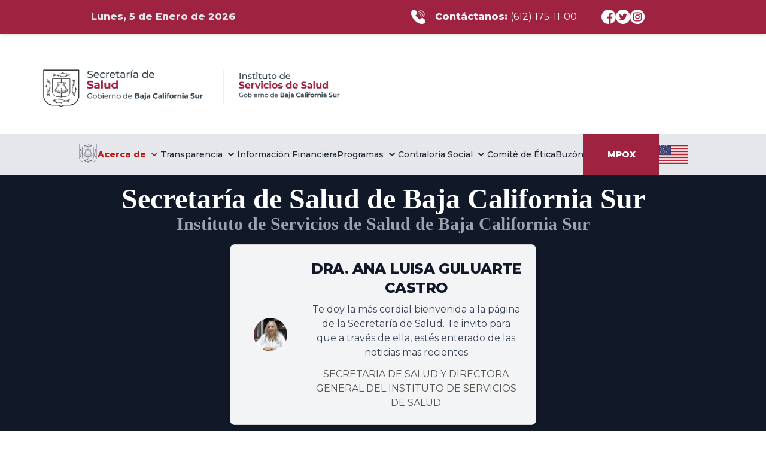

--- FILE ---
content_type: text/html; charset=UTF-8
request_url: https://ssbcs.gob.mx/about_us/presentation
body_size: 15595
content:
<!DOCTYPE html>
<html lang="es">
    <head>
        <meta charset="utf-8">
        <meta name="viewport" content="width=device-width, initial-scale=1">
        <link rel="apple-touch-icon" sizes="76x76" href="https://ssbcs.gob.mx/apple-touch-icon.png">
        <link rel="icon" type="image/png" sizes="32x32" href="https://ssbcs.gob.mx/favicon-32x32.png">
        <link rel="icon" type="image/png" sizes="16x16" href="https://ssbcs.gob.mx/favicon-16x16.png">
        <link rel="manifest" href="https://ssbcs.gob.mx/site.webmanifest">
        <link rel="mask-icon" href="https://ssbcs.gob.mx/safari-pinned-tab.svg" color="#5bbad5">
        <meta name="msapplication-TileColor" content="#da532c">
        <meta name="theme-color" content="#ffffff">
        <meta name="csrf-token" content="e5hV3JD1v61Fhe47qgxzK2aGeYi9zh9SUBjbw7L5">
        <meta name="description" content="Página web de la Secretaría de Salud de Baja California Sur">

        <title>SSBCS - Acerca de</title>

        <!-- Fonts -->
        <link rel="stylesheet" href="https://fonts.googleapis.com/css2?family=Nunito:wght@400;600;700&display=swap">
        <link rel="stylesheet" href="https://cdn.jsdelivr.net/npm/@iconscout/unicons@3.0.6/css/line.css">

        <!-- Styles -->
        <link rel="stylesheet" href="https://ssbcs.gob.mx/css/app.css">
        <style >[wire\:loading], [wire\:loading\.delay], [wire\:loading\.inline-block], [wire\:loading\.inline], [wire\:loading\.block], [wire\:loading\.flex], [wire\:loading\.table], [wire\:loading\.grid], [wire\:loading\.inline-flex] {display: none;}[wire\:loading\.delay\.shortest], [wire\:loading\.delay\.shorter], [wire\:loading\.delay\.short], [wire\:loading\.delay\.long], [wire\:loading\.delay\.longer], [wire\:loading\.delay\.longest] {display:none;}[wire\:offline] {display: none;}[wire\:dirty]:not(textarea):not(input):not(select) {display: none;}input:-webkit-autofill, select:-webkit-autofill, textarea:-webkit-autofill {animation-duration: 50000s;animation-name: livewireautofill;}@keyframes livewireautofill { from {} }</style>
        
        <!-- Scripts -->
        <script src="https://ssbcs.gob.mx/js/app.js" defer></script>
    </head>
    <body class="font-monserrat antialiased bg-white dark:bg-gray-900 overflow-x-hidden max-w-full">
                            <header wire:id="o9mQJb1YSwGG8Ju8aif1" wire:initial-data="{&quot;fingerprint&quot;:{&quot;id&quot;:&quot;o9mQJb1YSwGG8Ju8aif1&quot;,&quot;name&quot;:&quot;header&quot;,&quot;locale&quot;:&quot;es&quot;,&quot;path&quot;:&quot;about_us\/presentation&quot;,&quot;method&quot;:&quot;GET&quot;,&quot;v&quot;:&quot;acj&quot;},&quot;effects&quot;:{&quot;listeners&quot;:[]},&quot;serverMemo&quot;:{&quot;children&quot;:[],&quot;errors&quot;:[],&quot;htmlHash&quot;:&quot;287fdf49&quot;,&quot;data&quot;:[],&quot;dataMeta&quot;:[],&quot;checksum&quot;:&quot;3e5772117afef84d7816ac2e9e9f828590d4a688ffe2f67f17dad049d3bb1d2c&quot;}}">
    <nav class="navbar navbar-expand-lg shadow-md py-2 site-main-color">
        <div class="grid grid-cols-2 md:gap-4 md:h-10">
            <p class="nav-link block pr-2 lg:px-2 py-2 text-gray-200 font-bold my-auto md:ml-16 lg:ml-36 2xl:ml-80"
                x-data="{
                    weekDays: new Array('Domingo','Lunes','Martes','Miércoles','Jueves','Viernes','Sábado'),
                    months: new Array ('Enero','Febrero','Marzo','Abril','Mayo','Junio','Julio','Agosto','Septiembre','Octubre','Noviembre','Diciembre'),
                    date: new Date()
                }"
                x-text="weekDays[date.getDay()] + ', ' + date.getDate() + ' de ' + months[date.getMonth()] + ' de ' + date.getFullYear()">
            </p>
            <div class="w-full flex flex-row">
                <div class="flex flex-row basis-1/2 justify-end">
                    <div class="w-6 h-6 my-auto mr-4 bg-contain bg-center bg-no-repeat invisible sm:visible" style="background-image: url('https://ssbcs.gob.mx/images/icons/phone_icon.png')"></div>
                    <div class="my-auto text-gray-100 text-sm xl:text-base">
                        <strong class="text-right">Contáctanos: </strong>
                        <a href="tel:6121751100" class="text-white hover:text-blue-300">(612) 175-11-00 </a>
                    </div>
                </div>
                <div class="border-l ml-2 flex justify-start flex-col sm:flex-row gap-2 sm:gap-8 sm:pl-8 p-1">
                    <div class="social_button" onclick="window.location = 'https://facebook.com/secretariadesaludbcs'" style="background-image: url('https://ssbcs.gob.mx/images/icons/facebook_icon.png')">
                    </div>
                    <div class="social_button" onclick="window.location = 'https://twitter.com/ssa_bcs?lang=es'" style="background-image: url('https://ssbcs.gob.mx/images/icons/twitter_icon.png')">
                    </div>
                    <div class="social_button" onclick="window.location = 'https://instagram.com/ssa_bcs?igshid=MjkzY2Y1YTY='" style="background-image: url('https://ssbcs.gob.mx/images/icons/instagram_icon.png')">
                    </div>
                </div>
            </div>
        </div>
    </nav>
    <div class="flex my-5 md:h-32">
        <!--img class="2xl:w-1/5 md:w-1/4 w-2/3 h-auto my-auto block dark:hidden" src="https://ssbcs.gob.mx/images/icons/ssabcs_icon_full_VEDA.png" alt="SSBCS Logo"-->
        <img class="2xl:w-1/3 md:w-1/2 w-full h-auto my-auto block" src="https://ssbcs.gob.mx/images/icons/ssabcs_icon_full.png" alt="SSBCS Logo">
        <!--img class="2xl:w-1/5 md:w-1/4 w-2/3 h-auto my-auto hidden dark:block" src="https://ssbcs.gob.mx/images/icons/ssa_dark_2_VEDA.png" alt="SSBCS Logo Oscuro" x-cloak-->
        <!--img class="2xl:w-1/4 md:w-1/3 w-1/2 h-auto my-auto hidden dark:block" src="https://ssbcs.gob.mx/images/icons/ssa_dark_2.png" alt="SSBCS Logo Oscuro" x-cloak-->
        <!--img class="my-auto block dark:hidden" src="https://ssbcs.gob.mx/images/icons/issbcs_icon.jpg" alt="ISSBCS Logo"-->
        <!--img class="my-auto hidden dark:block" src="https://ssbcs.gob.mx/images/icons/iss_dark_1.png" alt="ISSBCS Logo Oscuro" x-cloak-->
    </div>
</header>
<!-- Livewire Component wire-end:o9mQJb1YSwGG8Ju8aif1 -->                <nav wire:id="aRbqQRShDVUjngqoIfk1" wire:initial-data="{&quot;fingerprint&quot;:{&quot;id&quot;:&quot;aRbqQRShDVUjngqoIfk1&quot;,&quot;name&quot;:&quot;menu&quot;,&quot;locale&quot;:&quot;es&quot;,&quot;path&quot;:&quot;about_us\/presentation&quot;,&quot;method&quot;:&quot;GET&quot;,&quot;v&quot;:&quot;acj&quot;},&quot;effects&quot;:{&quot;listeners&quot;:[]},&quot;serverMemo&quot;:{&quot;children&quot;:[],&quot;errors&quot;:[],&quot;htmlHash&quot;:&quot;de7d2a9b&quot;,&quot;data&quot;:[],&quot;dataMeta&quot;:[],&quot;checksum&quot;:&quot;cedfd5f4181c000fdfaa628651c1d26083442d289262bfd03f4d10b7c9a675fd&quot;}}" class="px-2 bg-gray-200 dark:bg-slate-700 sticky top-0 z-[45]" x-data="{
    about_us_show: false,
    transparency_show: false,
    programs_show: false,
    orientation_show: false,
    mobile_menu_show: false,
    mobile_about_us_show: false,
    mobile_transparency_show: false,
    mobile_programs_show: false,
    mobile_orientation_show: false,
    mobile_social_comptroller_show: false
}">
    <button data-collapse-toggle="mobile-menu" type="button"
        class="inline-flex justify-center items-center ml-3 text-gray-400 rounded-lg md:hidden hover:text-gray-900 focus:outline-none focus:ring-2 focus:ring-red-600"
        aria-controls="mobile-menu-2" aria-expanded="false" @click="mobile_menu_show = !mobile_menu_show">
        <span class="sr-only">Open main menu</span>
        <svg class="w-6 h-6 pt-1" aria-hidden="true" fill="currentColor" viewBox="0 0 20 20"
            xmlns="http://www.w3.org/2000/svg">
            <path fill-rule="evenodd"
                d="M3 5a1 1 0 011-1h12a1 1 0 110 2H4a1 1 0 01-1-1zM3 10a1 1 0 011-1h12a1 1 0 110 2H4a1 1 0 01-1-1zM3 15a1 1 0 011-1h12a1 1 0 110 2H4a1 1 0 01-1-1z"
                clip-rule="evenodd"></path>
        </svg>
    </button>
    <div class="w-full h-auto bg-gray-300 dark:bg-gray-800 text-gray-200 rounded-lg transform-gpu absolute left-0 p-4 max-h-screen overflow-y-scroll"
    @click.away="mobile_menu_show = false" x-transition x-show="mobile_menu_show" x-cloak>
    <ul class="flex flex-col gap-3">
        <li class="menu_title text-green-800 font-bold"><a href="https://ssbcs.gob.mx" class="menu_navbar_element">Secretaría de
                Salud</a></li>
        <li :class="mobile_about_us_show ? 'mobile_border_selected' : null" class="w-full"><button
                @click="mobile_about_us_show=!mobile_about_us_show" @click.away="mobile_about_us_show=false"
                class="menu_dropdown_button_mobile"
                :class="window.location.pathname.startsWith('/about_us') ? 'menu_item_selected_mobile' : ''">
                Acerca de
                <svg class="menu_dropdown_icon" aria-hidden="true" fill="currentColor" viewBox="0 0 20 20"
                    xmlns="http://www.w3.org/2000/svg">
                    <path fill-rule="evenodd"
                        d="M5.293 7.293a1 1 0 011.414 0L10 10.586l3.293-3.293a1 1 0 111.414 1.414l-4 4a1 1 0 01-1.414 0l-4-4a1 1 0 010-1.414z"
                        clip-rule="evenodd"></path>
                </svg>
            </button></li>
        <ol class="p-3 rounded-xl bg-gray-800" x-show="mobile_about_us_show" x-transition>
            <li>
                <a href="https://ssbcs.gob.mx/about_us/presentation" class="menu_navbar_element"
                    :class="window.location.pathname == '/about_us/presentation' ? 'mobile_item_selected' : ''">Conócenos</a>
            </li>
            <li>
                <a href="https://ssbcs.gob.mx/about_us/directory" class="menu_navbar_element"
                    :class="window.location.pathname == '/about_us/directory' ? 'mobile_item_selected' : ''">Directorio</a>
            </li>
            <hr>
            <li class="menu_title text-gray-300">Normatividad</li>
            <li><a href="https://ssbcs.gob.mx/transparency" class="menu_navbar_element">Leyes Reglamentos y Códigos</a></li>
            <li><a href="https://ssbcs.gob.mx/pdf/Normatividad/RI SSA.pdf" class="menu_navbar_element">Reglamento interior SSA</a></li>
            <li><a href="https://ssbcs.gob.mx/pdf/Normatividad/RI ISSBCS.pdf" class="menu_navbar_element">Reglamento Interior ISSBCS</a></li>
            <li class="menu_title text-green-300">Manuales de Organización</li>
            <li><a href="https://ssbcs.gob.mx/pdf/Manual Especifico de Organizacion Direccion de Administracion y Finanzas.pdf" class="menu_navbar_element">Manual Específico Admin y Finanzas</a></li>
            <li><a href="https://ssbcs.gob.mx/pdf/Manual Especifico de Organizacion Direccion de Planeacion y Desarrollo.pdf" class="menu_navbar_element">Manual Específico Planeación y Des.</a></li>
            <li><a href="https://ssbcs.gob.mx/pdf/Manual General de Organizacion Secretaria de Salud.pdf" class="menu_navbar_element">Manual General SSA</a></li>
            <li><a href="https://ssbcs.gob.mx/pdf/Manual Especifico de Organizacion de la Oficina del Secretario.pdf" class="menu_navbar_element">Manual Específico Of. Secretario</a></li>
            <li><a href="https://ssbcs.gob.mx/pdf/Manual Especifico de Organizacion Direccion de Servicios de Salud.pdf" class="menu_navbar_element">Manual Específico Serv. de Salud</a></li>
            <li><a href="https://ssbcs.gob.mx/pdf/MOE ISSBCS.pdf" class="menu_navbar_element">Manual Organización ISSBCS</a></li>
            <li class="menu_title text-green-300">Manuales de Procedimientos</li>
            <li><a href="https://ssbcs.gob.mx/pdf/Manual Proc Of del Secretario.pdf" class="menu_navbar_element">Manual Proc. Of. del Secretario</a></li>
            <li><a href="https://ssbcs.gob.mx/pdf/Manual Proc Dir Serv de Salud.pdf" class="menu_navbar_element">Manual Proc. Dir. Serv. de Salud</a></li>
            <li><a href="https://ssbcs.gob.mx/pdf/Manual Proc Dir Planeación y Des.pdf" class="menu_navbar_element">Manual Proc. Dir. Planeación y Des.</a></li>
            <li><a href="https://ssbcs.gob.mx/pdf/Manual de Procedimientos DAF FASSA V2.pdf" class="menu_navbar_element">Manual de Procedimientos DAF FASSA V2</a></li>
            <li><a href="https://ssbcs.gob.mx/pdf/BOGE Programa Sectorial de Salud 2021-2027.pdf"
                    class="menu_navbar_element">Programa Sectorial de Salud 2021-2027</a></li>
            <li>
                <a href="https://ssbcs.gob.mx/perf_manag_indicators" class="menu_navbar_element"
                    :class="window.location.pathname == '/perf_manag_indicators' ? 'mobile_item_selected' : ''">Indicadores de Resultados y Gestión</a>
            </li>
            <li><a href="https://ssbcs.gob.mx/pdf/Manual TICs 2025.pdf" class="menu_navbar_element">Políticas para uso de Bienes y Servicios Informáticos</a></li>
            <hr>
            <li>
                <a href="https://ssbcs.gob.mx/about_us/medical_unit" class="menu_navbar_element"
                    :class="window.location.pathname == '/about_us/medical_unit' ? 'mobile_item_selected' : ''">Unidades Médicas</a>
            </li>
            <li><a href="https://ssbcs.gob.mx/pdf/CLUES BCS.pdf" class="menu_navbar_element">Catálogo de CLUES</a></li>
            <li>
                <a href="https://ssbcs.gob.mx/about_us/statistic" class="menu_navbar_element"
                    :class="window.location.pathname == '/about_us/statistic' ? 'mobile_item_selected' : ''">Anuario Estadístico</a>
            </li>
        </ol>
        <li :class="mobile_transparency_show ? 'mobile_border_selected' : null" class="w-full"><button
                @click="mobile_transparency_show=!mobile_transparency_show" @click.away="mobile_transparency_show=false"
                class="menu_dropdown_button_mobile"
                :class="window.location.pathname.startsWith('/transparency') ? 'menu_item_selected_mobile' : ''">
                Transparencia
                <svg class="menu_dropdown_icon" aria-hidden="true" fill="currentColor" viewBox="0 0 20 20"
                    xmlns="http://www.w3.org/2000/svg">
                    <path fill-rule="evenodd"
                        d="M5.293 7.293a1 1 0 011.414 0L10 10.586l3.293-3.293a1 1 0 111.414 1.414l-4 4a1 1 0 01-1.414 0l-4-4a1 1 0 010-1.414z"
                        clip-rule="evenodd"></path>
                </svg>
            </button></li>
        <ol class="p-3 rounded-xl bg-gray-800" x-show="mobile_transparency_show" x-transition>
            <li>
                <a href="https://ssbcs.gob.mx/transparency/presentation" class="menu_navbar_element"
                    :class="window.location.pathname == '/transparency/presentation' ? 'mobile_item_selected' : ''">Obligaciones de Transparencia</a>
            </li>
            <li>
                <a href="https://ssbcs.gob.mx/transparency/fraction" class="menu_navbar_element"
                    :class="window.location.pathname == '/transparency/fraction' ? 'mobile_item_selected' : ''">Fracciones</a>
            </li>
            <li><a href="https://www.coeprisbcs.gob.mx/archivos-de-transparencia/" class="menu_navbar_element">COEPRIS Transparencia</a>
            </li>
            <hr>
            <li class="menu_navbar_element cursor-pointer" onclick="Livewire.emit('openModal', 'modal-notice-privacy')">Avisos de privacidad</li>
        </ol>
        <li class="w-full"><a href="https://ssbcs.gob.mx/contability" class="menu_dropdown_button_mobile"
            :class="window.location.pathname.startsWith('/contability') ? 'menu_item_selected_mobile' : ''">
            Información Financiera
        </a></li>
        <li :class="mobile_programs_show ? 'mobile_border_selected' : null" class="w-full"><button
                @click="mobile_programs_show=!mobile_programs_show" @click.away="mobile_programs_show=false"
                class="menu_dropdown_button_mobile"
                :class="window.location.pathname.startsWith('/program') ? 'menu_item_selected_mobile' : ''">
                Programas
                <svg class="menu_dropdown_icon" aria-hidden="true" fill="currentColor" viewBox="0 0 20 20"
                    xmlns="http://www.w3.org/2000/svg">
                    <path fill-rule="evenodd"
                        d="M5.293 7.293a1 1 0 011.414 0L10 10.586l3.293-3.293a1 1 0 111.414 1.414l-4 4a1 1 0 01-1.414 0l-4-4a1 1 0 010-1.414z"
                        clip-rule="evenodd"></path>
                </svg>
            </button></li>
        <ol class="p-3 rounded-xl bg-gray-800" x-show="mobile_programs_show" x-transition>
            <li><a href="https://ssbcs.gob.mx/program/epidemiological" class="menu_navbar_element"
                    :class="window.location.pathname == '/program/epidemiological' ? 'mobile_item_selected' : ''">Vigilancia Epidemiológica</a>
            </li>
            <li><a href="https://ssbcs.gob.mx/program/pediatric_cardiology" class="menu_navbar_element"
                :class="window.location.pathname == '/program/pediatric_cardiology' ? 'mobile_item_selected' : ''">Cardiología Pediátrica</a>
            </li>
            <li><a href="https://ssbcs.gob.mx/program/medical_care_strengthening" class="menu_navbar_element"
                    :class="window.location.pathname == '/program/medical_care_strengthening' ? 'mobile_item_selected' : ''">Fortalecimiento a la Atención Médica</a>
            </li>
            <li><a href="https://ssbcs.gob.mx/program/program_e023_health_care" class="menu_navbar_element"
                    :class="window.location.pathname == '/program/program_e023_health_care' ? 'mobile_item_selected' : ''">Programa E023 Atención a la Salud</a>
            </li>
            <li><a href="https://ssbcs.gob.mx/program/cleft_palate" class="menu_navbar_element"
                :class="window.location.pathname == '/program/cleft_palate' ? 'mobile_item_selected' : ''">Labio y Paladar Hendido</a>
            </li>
            <li><a href="https://ssbcs.gob.mx/orientation/adictions" class="menu_navbar_element"
                :class="window.location.pathname == '/orientation/adictions' ? 'mobile_item_selected' : ''">Adicciones</a>
            </li>
            <li><a href="https://ssbcs.gob.mx/orientation/blood_donation" class="menu_navbar_element"
                    :class="window.location.pathname == '/orientation/blood_donation' ? 'mobile_item_selected' : ''">Donación de Sangre</a>
            </li>
            <li><a href="https://ssbcs.gob.mx/orientation/public_benefit" class="menu_navbar_element"
                    :class="window.location.pathname == '/orientation/public_benefit' ? 'mobile_item_selected' : ''">Beneficencia Pública</a>
            </li>
            <li><a href="https://ssbcs.gob.mx/program/state_quality" class="menu_navbar_element"
                :class="window.location.pathname == '/program/state_quality' ? 'mobile_item_selected' : ''">Calidad Estatal</a>
            </li>
            <li><a href="https://ssbcs.gob.mx/program/other_programs" class="menu_navbar_element"
                    :class="window.location.pathname == '/program/other_programs' ? 'mobile_item_selected' : ''">Otros Programas</a>
            </li>
        </ol>
        <li :class="mobile_social_comptroller_show ? 'mobile_border_selected' : null" class="w-full"><button
                @click="mobile_social_comptroller_show=!mobile_social_comptroller_show" @click.away="mobile_social_comptroller_show=false"
                class="menu_dropdown_button_mobile">
                Contraloría Social
                <svg class="menu_dropdown_icon" aria-hidden="true" fill="currentColor" viewBox="0 0 20 20"
                    xmlns="http://www.w3.org/2000/svg">
                    <path fill-rule="evenodd"
                        d="M5.293 7.293a1 1 0 011.414 0L10 10.586l3.293-3.293a1 1 0 111.414 1.414l-4 4a1 1 0 01-1.414 0l-4-4a1 1 0 010-1.414z"
                        clip-rule="evenodd"></path>
                </svg>
            </button></li>
        <ol class="p-3 rounded-xl bg-gray-800" x-show="mobile_social_comptroller_show" x-transition>
            <li><a href="https://ssbcs.gob.mx/pdf/social_comptrollership/what_is.pdf" class="menu_navbar_element">¿Qué es?</a></li>
            <li><a href="https://ssbcs.gob.mx/pdf/comptroller/DIFUSION S200.pdf" class="menu_navbar_element">DIFUSIÓN  CCS PROGRAMA S200</a></li>
            <li><a href="https://ssbcs.gob.mx/pdf/comptroller/DIFUSION E023.pdf" class="menu_navbar_element">DIFUSIÓN  CCS PROGRAMA E023</a></li>
            <hr>
            <li class="menu_title text-gray-300">Programa de Atención a la Salud y Medicamentos Gratuitos para la población sin Seguridad Social Laboral</li>
            <li><a href="https://ssbcs.gob.mx/pdf/social_comptrollership/Difusion Contraloria Social Programa U013.pdf" class="menu_navbar_element">1.-Información General</a></li>
            <li><a href="https://ssbcs.gob.mx/pdf/social_comptrollership/Esquema_de_Contralor_a_Social_2023.pdf" class="menu_navbar_element">2.-Esquema de Contraloría Social</a></li>
            <li><a href="https://ssbcs.gob.mx/pdf/social_comptrollership/GU_A_CS_U013_2023.pdf" class="menu_navbar_element">3.-Guía Operativa de Contraloría Social</a></li>
            <li><a href="https://ssbcs.gob.mx/pdf/social_comptrollership/PATCS U013 BCS.pdf" class="menu_navbar_element">4.-PATCS</a></li>
            <li><a href="https://ssbcs.gob.mx/pdf/social_comptrollership/PETCS BCS PU013.pdf" class="menu_navbar_element">5.-PETCS</a></li>
            <li><a href="https://ssbcs.gob.mx/pdf/social_comptrollership/Folleto Programa U013 Medicamentos Gratuitos.pdf" class="menu_navbar_element">6.-Material de Difusión</a></li>
            <hr>
            <li><a href="https://ssbcs.gob.mx/pdf/comptroller/Programa E025 contra las Adicciones.pdf" class="menu_navbar_element">Programa E025 Prevención y Atención contra las Adicciones</a></li>
        </ol>
        <li class="w-full"><a href="https://ssbcs.gob.mx/ethics_committee" class="menu_dropdown_button_mobile"
            :class="window.location.pathname.startsWith('/ethics_committee') ? 'menu_item_selected_mobile' : ''">
            Comité de Ética
        </a></li>
        <li class="w-full"><a href="https://ssbcs.gob.mx/mailbox" class="menu_dropdown_button_mobile"
            :class="window.location.pathname.startsWith('/mailbox') ? 'menu_item_selected_mobile' : ''">
            Buzón
        </a></li>
        <li class="my-auto">
            <a href="https://viruela.salud.gob.mx/"
                class="menu_dropdown_button hover:bg-blue-100 dark:hover:bg-blue-600 text-green-700 font-bold">MPOX</a>
        </li>
                <li class="my-auto">
                        <img src="https://ssbcs.gob.mx/images/flags/en.png" class="w-112 h-8 cursor-pointer bg-contain bg-center"
                @click="window.location = 'https://ssbcs.gob.mx/lang/en'">
                    </li>
    </ul>
</div>    <div class="w-full flex flex-wrap justify-center items-center mx-auto">
    <div class="hidden w-full md:block md:w-auto" id="mobile-menu">
        <ul class="flex flex-col rounded-lg md:flex-row md:gap-8 md:mt-0 md:text-sm md:font-medium">
            <li class="my-4">
                <svg class="w-8 h-8 fill-current"
                    :class="window.location.pathname === '/' ? 'text-red-800 dark:text-red-200 cursor-default' : 'text-gray-500 dark:text-gray-200 cursor-pointer'"
                    version="1.0" xmlns="http://www.w3.org/2000/svg" 
                    @click="window.location = 'https://ssbcs.gob.mx'" viewBox="0 0 128.000000 134.000000" preserveAspectRatio="xMidYMid meet">
                    <g transform="translate(0.000000,134.000000) scale(0.100000,-0.100000)"> <path d="M12 823 l3 -508 28 -57 c35 -70 100 -138 164 -169 41 -20 69 -25 193 -30 116 -5 155 -11 193 -27 l47 -21 48 21 c37 16 76 22 192 27 125 5 152 10 195 31 66 32 131 99 163 168 l27 57 3 508 3 507 -631 0 -631 0 3 -507z m1236 0 l-3 -488 -26 -56 c-35 -73 -85 -128 -151 -164 -50 -27 -62 -30 -203 -35 -117 -5 -158 -11 -187 -25 -35 -17 -41 -17 -71 -3 -17 8 -47 19 -65 22 -17 4 -32 12 -32 17 0 12 56 11 102 -1 32 -9 40 -8 57 9 12 12 27 18 37 14 8 -3 33 0 54 7 39 13 40 13 153 -17 25 -6 22 24 -4 38 -21 11 -21 11 6 39 15 15 23 30 18 33 -4 2 -36 -3 -70 -11 -53 -13 -74 -13 -137 -2 -45 7 -84 21 -100 34 l-27 21 38 2 c21 2 103 6 183 11 211 11 240 34 240 189 l0 78 21 -35 c12 -19 27 -53 33 -75 9 -32 17 -41 38 -43 30 -4 34 6 48 122 5 44 16 86 25 96 19 21 19 26 -5 60 -11 16 -28 65 -37 109 -14 74 -14 83 1 121 28 70 18 101 -19 60 l-18 -20 -24 22 c-32 30 -40 16 -23 -40 14 -49 14 -58 4 -154 -4 -40 -10 -58 -20 -58 -15 0 -16 -18 -5 -97 5 -39 4 -54 -6 -57 -11 -4 -13 48 -13 279 l0 285 -420 0 -421 0 3 -374 c3 -361 4 -376 24 -403 38 -52 75 -63 217 -63 70 0 127 -3 127 -8 0 -16 -67 -41 -127 -47 -91 -9 -125 -23 -121 -48 2 -15 17 -27 52 -39 26 -10 58 -26 70 -34 19 -14 12 -15 -89 -12 -99 3 -115 6 -163 33 -66 36 -116 91 -151 164 l-26 56 -3 488 -3 487 611 0 611 0 -3 -487z m-618 196 l0 -72 -80 6 c-64 5 -82 3 -95 -9 -27 -27 -29 -63 -6 -94 11 -16 21 -32 21 -35 0 -3 -31 -60 -70 -128 -38 -67 -70 -133 -70 -145 0 -32 90 -112 127 -112 10 0 27 -7 37 -15 11 -8 28 -15 38 -15 10 0 36 -6 58 -12 39 -13 40 -14 40 -58 l0 -45 -107 3 c-177 4 -213 10 -245 42 l-28 28 0 366 0 366 190 0 190 0 0 -71z m408 -288 c-3 -347 -4 -361 -24 -388 -30 -40 -72 -50 -227 -54 l-137 -4 0 45 c0 44 1 45 40 58 22 6 48 12 58 12 10 0 27 7 38 15 10 8 27 15 37 15 37 0 127 80 127 112 0 12 -31 78 -70 145 -70 124 -79 143 -60 143 15 0 32 51 26 76 -12 46 -30 54 -116 47 l-80 -6 0 72 0 71 195 0 196 0 -3 -359z m-218 176 c14 -25 13 -28 -6 -48 -14 -14 -24 -17 -28 -10 -4 6 0 11 8 11 11 0 16 9 16 30 0 26 -3 30 -29 30 -53 0 -47 -24 54 -202 103 -180 108 -198 57 -221 -15 -6 -33 -20 -40 -29 -7 -10 -25 -18 -40 -17 -16 0 -21 3 -12 6 8 3 36 19 63 36 33 21 47 37 47 53 0 12 -33 79 -72 149 -85 149 -123 185 -196 185 -55 0 -100 -26 -135 -77 -55 -83 -137 -236 -137 -257 0 -16 14 -31 48 -53 26 -17 54 -33 62 -36 10 -4 7 -6 -7 -6 -13 -1 -32 8 -42 18 -10 10 -29 22 -41 26 -12 4 -26 17 -32 30 -9 20 2 45 86 192 102 179 108 203 55 203 -25 0 -29 -4 -29 -29 0 -20 6 -31 18 -33 12 -2 13 -6 5 -11 -7 -5 -18 2 -29 18 -14 22 -15 27 -2 48 15 21 20 22 179 21 l164 -1 15 -26z m350 -170 c20 -96 25 -201 14 -243 -4 -16 -11 -20 -27 -16 -20 5 -20 6 -1 13 19 7 19 8 0 8 -11 1 -28 8 -38 18 -23 21 -24 104 -3 186 8 32 15 88 16 125 1 58 2 63 10 37 6 -16 19 -74 29 -128z m-460 101 c38 -27 181 -262 177 -292 -4 -35 -25 -28 -47 13 -11 23 -25 41 -30 41 -14 0 -13 -5 11 -52 18 -36 19 -42 6 -55 -21 -21 -32 -11 -47 42 -7 25 -17 45 -21 45 -12 0 -11 -7 5 -61 15 -50 8 -69 -25 -69 -14 0 -19 12 -24 55 -10 75 -25 70 -22 -7 2 -57 0 -63 -18 -63 -19 0 -20 8 -23 113 -1 61 -7 112 -12 112 -5 0 -11 -51 -12 -112 -3 -105 -4 -113 -23 -113 -18 0 -20 6 -17 63 3 77 -13 82 -23 7 -5 -43 -10 -55 -24 -55 -33 0 -40 19 -25 69 16 54 17 61 5 61 -4 0 -14 -20 -21 -45 -15 -53 -26 -63 -47 -42 -13 13 -12 19 6 55 24 47 25 52 11 52 -5 0 -19 -18 -30 -41 -22 -41 -43 -48 -47 -13 -2 10 30 75 71 144 80 137 114 170 176 170 22 0 50 -9 70 -22z m7 -655 c91 -16 123 -33 62 -33 -17 0 -59 -7 -93 -16 -116 -31 -216 -20 -216 24 0 8 -8 21 -17 28 -27 20 147 18 264 -3z"/> <path d="M656 1275 c-18 -14 -55 -27 -103 -35 -74 -13 -95 -11 -195 17 -25 6 -22 -15 5 -37 l22 -18 -23 -25 c-31 -33 -16 -40 44 -22 58 18 100 19 110 4 4 -7 21 -9 40 -6 26 4 39 1 52 -13 15 -16 24 -17 57 -10 53 13 105 12 105 0 0 -16 25 -12 51 8 13 10 43 24 65 30 29 8 43 19 47 34 4 12 5 23 4 25 -9 9 -129 33 -164 33 -23 0 -45 4 -48 10 -16 26 -40 28 -69 5z m172 -49 c-10 -7 -18 -20 -18 -28 0 -9 -7 -21 -15 -28 -21 -17 -128 -15 -201 4 -34 9 -76 16 -93 16 -56 0 -32 16 47 32 42 9 127 16 187 16 93 1 107 -1 93 -12z"/> <path d="M92 928 c-6 -24 -14 -71 -18 -105 -3 -35 -13 -68 -20 -74 -19 -16 -17 -35 5 -67 11 -15 27 -63 36 -108 14 -72 14 -84 0 -117 -17 -41 -20 -87 -5 -87 5 0 17 12 26 26 l17 25 23 -28 c30 -38 41 -23 24 35 -14 49 -15 71 -4 160 4 37 10 52 21 52 12 0 14 7 9 33 -18 92 -19 119 -5 128 12 7 10 15 -7 46 -12 21 -25 53 -29 71 -6 28 -33 52 -59 52 -2 0 -8 -19 -14 -42z m38 -88 c26 0 50 -38 50 -80 0 -32 -35 -223 -47 -260 -9 -26 -42 182 -42 271 -1 77 9 125 17 85 2 -9 12 -16 22 -16z"/></g>
                </svg>
            </li>
            <li :class="about_us_show ? 'border_selected' : null" class="my-auto">
                <button @click="about_us_show=!about_us_show" @click.away="about_us_show=false"
                    data-dropdown-toggle="dropdownNavbar" class="menu_dropdown_button"
                    :class="window.location.pathname.startsWith('/about_us') ? 'menu_item_selected' : ''">Acerca de
                    <svg class="menu_dropdown_icon" aria-hidden="true" fill="currentColor" viewBox="0 0 20 20"
                        xmlns="http://www.w3.org/2000/svg">
                        <path fill-rule="evenodd"
                            d="M5.293 7.293a1 1 0 011.414 0L10 10.586l3.293-3.293a1 1 0 111.414 1.414l-4 4a1 1 0 01-1.414 0l-4-4a1 1 0 010-1.414z"
                            clip-rule="evenodd"></path>
                    </svg></button>
                <div x-cloak x-show="about_us_show" x-transition class="menu_dropdown_navbar">
                    <ul class="menu_navbar_collection" aria-labelledby="dropdownLargeButton">
                        <li>
                            <a href="https://ssbcs.gob.mx/about_us/presentation" class="menu_navbar_element"
                                :class="window.location.pathname == '/about_us/presentation' ? 'text-gray-500 cursor-default hover:bg-inherit' : ''">Conócenos</a>
                        </li>
                        <li>
                            <a href="https://ssbcs.gob.mx/about_us/directory" class="menu_navbar_element"
                                :class="window.location.pathname == '/about_us/directory' ? 'text-gray-500 cursor-default hover:bg-inherit' : ''">Directorio</a>
                        </li>
                        <hr>
                        <li class="menu_title">Normatividad</li>
                        <li><a href="https://ssbcs.gob.mx/transparency" class="menu_navbar_element">Leyes Reglamentos y Códigos</a></li>
                        <li><a href="https://ssbcs.gob.mx/pdf/Normatividad/RI SSA.pdf" class="menu_navbar_element">Reglamento interior SSA</a></li>
                        <li><a href="https://ssbcs.gob.mx/pdf/Normatividad/RI ISSBCS.pdf" class="menu_navbar_element">Reglamento Interior ISSBCS</a></li>
                        <div class="" x-data="{ organization_manuals_show: false, procedure_manuals_show: false }" @mouseleave="organization_manuals_show = false, procedure_manuals_show = false">
                            <p class="menu_navbar_element dark:text-gray-200" @mouseover="organization_manuals_show = true, procedure_manuals_show = false" :class="organization_manuals_show ? ' text-gray-400 cursor-default' : 'text-black cursor-pointer'" @click="organization_manuals_show = false">Manuales de Organización</p>
                            <div class="submenu_container" x-show="organization_manuals_show" x-transition>
                                <li><a href="https://ssbcs.gob.mx/pdf/Manual Especifico de Organizacion Direccion de Administracion y Finanzas.pdf" class="menu_navbar_element">Manual Específico Admin y Finanzas</a></li>
                                <li><a href="https://ssbcs.gob.mx/pdf/Manual Especifico de Organizacion Direccion de Planeacion y Desarrollo.pdf" class="menu_navbar_element">Manual Específico Planeación y Des.</a></li>
                                <li><a href="https://ssbcs.gob.mx/pdf/Manual General de Organizacion Secretaria de Salud.pdf" class="menu_navbar_element">Manual General SSA</a></li>
                                <li><a href="https://ssbcs.gob.mx/pdf/Manual Especifico de Organizacion de la Oficina del Secretario.pdf" class="menu_navbar_element">Manual Específico Of. Secretario</a></li>
                                <li><a href="https://ssbcs.gob.mx/pdf/Manual Especifico de Organizacion Direccion de Servicios de Salud.pdf" class="menu_navbar_element">Manual Específico Serv. de Salud</a></li>
                                <li><a href="https://ssbcs.gob.mx/pdf/MOE ISSBCS.pdf" class="menu_navbar_element">Manual Organización ISSBCS</a></li>
                            </div>
                            <p class="menu_navbar_element dark:text-gray-200" @mouseover="procedure_manuals_show = true, organization_manuals_show = false" :class="procedure_manuals_show ? ' text-gray-400 cursor-default' : 'text-black cursor-pointer'" @click="procedure_manuals_show = false">Manuales de Procedimientos</p>
                            <div class="submenu_container" x-show="procedure_manuals_show" x-transition>
                                <li><a href="https://ssbcs.gob.mx/pdf/Manual Proc Of del Secretario.pdf" class="menu_navbar_element">Manual Proc. Of. del Secretario</a></li>
                                <li><a href="https://ssbcs.gob.mx/pdf/Manual Proc Dir Serv de Salud.pdf" class="menu_navbar_element">Manual Proc. Dir. Serv. de Salud</a></li>
                                <li><a href="https://ssbcs.gob.mx/pdf/Manual Proc Dir Planeación y Des.pdf" class="menu_navbar_element">Manual Proc. Dir. Planeación y Des.</a></li>
                                <li><a href="https://ssbcs.gob.mx/pdf/Manual de Procedimientos DAF FASSA V2.pdf" class="menu_navbar_element">Manual de Procedimientos DAF FASSA V2</a></li>
                            </div>
                        </div>
                        <li><a href="https://ssbcs.gob.mx/pdf/BOGE Programa Sectorial de Salud 2021-2027.pdf" class="menu_navbar_element">Programa Sectorial de Salud 2021-2027</a></li>
                        <li><a href="https://ssbcs.gob.mx/perf_manag_indicators" class="menu_navbar_element" :class="window.location.pathname == '/perf_manag_indicators' ? 'text-gray-500 cursor-default hover:bg-inherit' : ''">Indicadores de Resultados y Gestión</a></li>
                        <li><a href="https://ssbcs.gob.mx/pdf/Manual TICs 2025.pdf" class="menu_navbar_element">Políticas para uso de Bienes y Servicios Informáticos</a></li>
                        <hr>
                        <li class="menu_title">Directorio</li>
                        <li>
                            <a href="https://ssbcs.gob.mx/about_us/medical_unit" class="menu_navbar_element"
                                :class="window.location.pathname == '/about_us/medical_unit' ? 'text-gray-500 cursor-default hover:bg-inherit' : ''">Unidades Médicas</a>
                        </li>
                        <li><a href="https://ssbcs.gob.mx/pdf/CLUES BCS.pdf" class="menu_navbar_element">Catálogo de CLUES</a></li>
                        <li>
                            <a href="https://ssbcs.gob.mx/about_us/statistic" class="menu_navbar_element"
                                :class="window.location.pathname == '/about_us/statistic' ? 'text-gray-500 cursor-default hover:bg-inherit' : ''">Anuario Estadístico</a>
                        </li>
                    </ul>
                </div>
            </li>
            <li :class="transparency_show ? 'border_selected' : null" class="my-auto">
                <button @click="transparency_show=!transparency_show" @click.away="transparency_show=false"
                    data-dropdown-toggle="dropdownNavbar" class="menu_dropdown_button"
                    :class="window.location.pathname.startsWith('/transparency') ? 'menu_item_selected' : ''">Transparencia
                    <svg class="menu_dropdown_icon" aria-hidden="true" fill="currentColor" viewBox="0 0 20 20"
                        xmlns="http://www.w3.org/2000/svg">
                        <path fill-rule="evenodd"
                            d="M5.293 7.293a1 1 0 011.414 0L10 10.586l3.293-3.293a1 1 0 111.414 1.414l-4 4a1 1 0 01-1.414 0l-4-4a1 1 0 010-1.414z"
                            clip-rule="evenodd"></path>
                    </svg></button>
                <div x-cloak x-show="transparency_show" x-transition class="menu_dropdown_navbar">
                    <ul class="menu_navbar_collection" aria-labelledby="dropdownLargeButton">
                        <li>
                            <a href="https://ssbcs.gob.mx/transparency/presentation" class="menu_navbar_element"
                                :class="window.location.pathname == '/transparency/presentation' ? 'text-gray-500 cursor-default hover:bg-inherit' : ''">Obligaciones de Transparencia</a>
                        </li>
                        <li>
                            <a href="https://ssbcs.gob.mx/transparency/fraction" class="menu_navbar_element"
                                :class="window.location.pathname == '/transparency/fraction' ? 'text-gray-500 cursor-default hover:bg-inherit' : ''">Fracciones</a>
                        </li>
                        <li><a href="https://www.coeprisbcs.gob.mx/archivos-de-transparencia/" class="menu_navbar_element">COEPRIS Transparencia</a></li>
                        <hr>
                        <li class="menu_navbar_element cursor-pointer" onclick="Livewire.emit('openModal', 'modal-notice-privacy')">Avisos de privacidad</li>
                    </ul>
                </div>
            </li>
            <li class="my-auto">
                <a href="https://ssbcs.gob.mx/contability" class="menu_dropdown_button"
                    :class="window.location.pathname.startsWith('/contability') ? 'menu_item_selected' : ''">Información Financiera</a>
            </li>
            <li :class="programs_show ? 'border_selected' : null" class="my-auto">
                <button @click="programs_show=!programs_show" @click.away="programs_show=false"
                    data-dropdown-toggle="dropdownNavbar" class="menu_dropdown_button"
                    :class="window.location.pathname.startsWith('/program') ? 'menu_item_selected' : ''">Programas
                    <svg class="menu_dropdown_icon" aria-hidden="true" fill="currentColor" viewBox="0 0 20 20"
                        xmlns="http://www.w3.org/2000/svg">
                        <path fill-rule="evenodd"
                            d="M5.293 7.293a1 1 0 011.414 0L10 10.586l3.293-3.293a1 1 0 111.414 1.414l-4 4a1 1 0 01-1.414 0l-4-4a1 1 0 010-1.414z"
                            clip-rule="evenodd"></path>
                    </svg></button>
                <div x-cloak x-show="programs_show" x-transition class="menu_dropdown_navbar">
                    <ul class="menu_navbar_collection" aria-labelledby="dropdownLargeButton">
                        <li><a href="https://ssbcs.gob.mx/program/epidemiological" class="menu_navbar_element"
                                :class="window.location.pathname == '/program/epidemiological' ? 'text-gray-500 cursor-default hover:bg-inherit' : ''">Vigilancia Epidemiológica</a>
                        </li>
                        <li><a href="https://ssbcs.gob.mx/program/pediatric_cardiology" class="menu_navbar_element"
                            :class="window.location.pathname == '/program/pediatric_cardiology' ? 'text-gray-500 cursor-default hover:bg-inherit' : ''">Cardiología Pediátrica</a>
                        </li>
                        <li><a href="https://ssbcs.gob.mx/program/medical_care_strengthening"
                                class="menu_navbar_element"
                                :class="window.location.pathname == '/program/medical_care_strengthening' ? 'text-gray-500 cursor-default hover:bg-inherit' : ''">Fortalecimiento a la Atención Médica</a>
                        </li>
                        <li><a href="https://ssbcs.gob.mx/program/program_e023_health_care"
                                class="menu_navbar_element"
                                :class="window.location.pathname == '/program/program_e023_health_care' ? 'text-gray-500 cursor-default hover:bg-inherit' : ''">Programa E023 Atención a la Salud</a>
                        </li>
                        <li><a href="https://ssbcs.gob.mx/program/cleft_palate" class="menu_navbar_element"
                            :class="window.location.pathname == '/program/cleft_palate' ? 'text-gray-500 cursor-default hover:bg-inherit' : ''">Labio y Paladar Hendido</a>
                        </li>
                        <li><a href="https://ssbcs.gob.mx/orientation/adictions" class="menu_navbar_element"
                                :class="window.location.pathname == '/orientation/adictions' ? 'text-gray-500 cursor-default hover:bg-inherit' : ''">Adicciones</a>
                        </li>
                        <li><a href="https://ssbcs.gob.mx/orientation/blood_donation" class="menu_navbar_element"
                                :class="window.location.pathname == '/orientation/blood_donation' ? 'text-gray-500 cursor-default hover:bg-inherit' : ''">Donación de Sangre</a>
                        </li>
                        <li><a href="https://ssbcs.gob.mx/orientation/public_benefit" class="menu_navbar_element"
                                :class="window.location.pathname == '/orientation/public_benefit' ? 'text-gray-500 cursor-default hover:bg-inherit' : ''">Beneficencia Pública</a>
                        </li>
                        <li><a href="https://ssbcs.gob.mx/program/state_quality" class="menu_navbar_element"
                            :class="window.location.pathname == '/program/state_quality' ? 'text-gray-500 cursor-default hover:bg-inherit' : ''">Calidad Estatal</a>
                        </li>
                        <li><a href="https://ssbcs.gob.mx/program/other_programs" class="menu_navbar_element"
                                :class="window.location.pathname == '/program/other_programs' ? 'text-gray-500 cursor-default hover:bg-inherit' : ''">Otros Programas</a>
                        </li>
                    </li>
                    </ul>
                </div>
            </li>
            <li :class="mobile_social_comptroller_show ? 'border_selected' : null" class="my-auto">
                <button @click="mobile_social_comptroller_show=!mobile_social_comptroller_show" @click.away="mobile_social_comptroller_show=false"
                    data-dropdown-toggle="dropdownNavbar" class="menu_dropdown_button">Contraloría Social
                    <svg class="menu_dropdown_icon" aria-hidden="true" fill="currentColor" viewBox="0 0 20 20"
                        xmlns="http://www.w3.org/2000/svg">
                        <path fill-rule="evenodd"
                            d="M5.293 7.293a1 1 0 011.414 0L10 10.586l3.293-3.293a1 1 0 111.414 1.414l-4 4a1 1 0 01-1.414 0l-4-4a1 1 0 010-1.414z"
                            clip-rule="evenodd"></path>
                    </svg></button>
                <div x-cloak x-show="mobile_social_comptroller_show" x-transition class="menu_dropdown_navbar">
                    <ul class="menu_navbar_collection" aria-labelledby="dropdownLargeButton">
                        <li><a href="https://ssbcs.gob.mx/pdf/social_comptrollership/what_is.pdf" class="menu_navbar_element">¿Qué es?</a></li>
                        <li><a href="https://ssbcs.gob.mx/pdf/comptroller/DIFUSION S200.pdf" class="menu_navbar_element">DIFUSIÓN  CCS PROGRAMA S200</a></li>
                        <li><a href="https://ssbcs.gob.mx/pdf/comptroller/DIFUSION E023.pdf" class="menu_navbar_element">DIFUSIÓN  CCS PROGRAMA E023</a></li>
                        <div x-data="{ health_attention_doc_show: false }" @mouseleave="health_attention_doc_show = false">
                            <p class="menu_navbar_element dark:text-gray-200" @mouseover="health_attention_doc_show = true, organization_manuals_show = false" :class="health_attention_doc_show ? ' text-gray-400 cursor-default' : 'text-black cursor-pointer'" @click="health_attention_doc_show = false">Programa de Atención a la Salud y Medicamentos Gratuitos para la población sin Seguridad Social Laboral</p>
                            <div class="submenu_container left-36" x-show="health_attention_doc_show" x-transition>
                                <li><a href="https://ssbcs.gob.mx/pdf/social_comptrollership/Difusion Contraloria Social Programa U013.pdf" class="menu_navbar_element">1.-Información General</a></li>
                                <li><a href="https://ssbcs.gob.mx/pdf/social_comptrollership/Esquema_de_Contralor_a_Social_2023.pdf" class="menu_navbar_element">2.-Esquema de Contraloría Social</a></li>
                                <li><a href="https://ssbcs.gob.mx/pdf/social_comptrollership/GU_A_CS_U013_2023.pdf" class="menu_navbar_element">3.-Guía Operativa de Contraloría Social</a></li>
                                <li><a href="https://ssbcs.gob.mx/pdf/social_comptrollership/PATCS U013 BCS.pdf" class="menu_navbar_element">4.-PATCS</a></li>
                                <li><a href="https://ssbcs.gob.mx/pdf/social_comptrollership/PETCS BCS PU013.pdf" class="menu_navbar_element">5.-PETCS</a></li>
                                <li><a href="https://ssbcs.gob.mx/pdf/social_comptrollership/Folleto Programa U013 Medicamentos Gratuitos.pdf" class="menu_navbar_element">6.-Material de Difusión</a></li>
                            </div>
                        </div>
                        <li><a href="https://ssbcs.gob.mx/pdf/comptroller/Programa E025 contra las Adicciones.pdf" class="menu_navbar_element">Programa E025 Prevención y Atención contra las Adicciones</a></li>
                    </ul>
                </div>
            </li>
            <li class="my-auto">
                <a href="https://ssbcs.gob.mx/ethics_committee" class="menu_dropdown_button"
                    :class="window.location.pathname.startsWith('/ethics_committee') ? 'menu_item_selected' : ''">Comité de Ética</a>
            </li>
            <li class="my-auto">
                <a href="https://ssbcs.gob.mx/mailbox" class="menu_dropdown_button"
                    :class="window.location.pathname.startsWith('/mailbox') ? 'menu_item_selected' : ''">Buzón</a>
            </li>

            <div class="py-6 px-10 my-auto bg-[#9f2241]">
                <a href="https://viruela.salud.gob.mx/" class="menu_dropdown_button text-white hover:text-gray-300 font-extrabold">MPOX</a>
            </div>

            
            <li class="my-auto">
                            <img src="https://ssbcs.gob.mx/images/flags/en.png" alt="Cambiar a Inglés"
                        class="w-12 h-8 cursor-pointer bg-contain bg-center"
                        @click="window.location = 'https://ssbcs.gob.mx/lang/en'">
                        </li>
        </ul>
    </div>
</div>    
</nav>
<!-- Livewire Component wire-end:aRbqQRShDVUjngqoIfk1 -->        <div>
            <main>
                <div class="h-1/2 md:h-1/3 justify-center bg-gray-900 p-4 text-center">
        <h4 class="font-extrabold text-5xl text-white font-serif">Secretaría de Salud de Baja California Sur</h4>
        <h3 class="font-bold text-3xl text-gray-400 font-serif mb-4">Instituto de Servicios de Salud de Baja California
            Sur</h3>
        <div wire:id="ApirGoGcVStMq8rxFHgi" wire:initial-data="{&quot;fingerprint&quot;:{&quot;id&quot;:&quot;ApirGoGcVStMq8rxFHgi&quot;,&quot;name&quot;:&quot;leader-presentation-card&quot;,&quot;locale&quot;:&quot;es&quot;,&quot;path&quot;:&quot;about_us\/presentation&quot;,&quot;method&quot;:&quot;GET&quot;,&quot;v&quot;:&quot;acj&quot;},&quot;effects&quot;:{&quot;listeners&quot;:[]},&quot;serverMemo&quot;:{&quot;children&quot;:[],&quot;errors&quot;:[],&quot;htmlHash&quot;:&quot;2b7c1156&quot;,&quot;data&quot;:{&quot;presentation_text&quot;:&quot;Te doy la m\u00e1s cordial bienvenida a la p\u00e1gina de la Secretar\u00eda de Salud. Te invito para que a trav\u00e9s de ella, est\u00e9s enterado de las noticias mas recientes&quot;},&quot;dataMeta&quot;:[],&quot;checksum&quot;:&quot;b2f0bb99d77cec08daa39563302c111bd3e2140e753c5851afffb2ee962cdeb9&quot;}}" class="p-6 max-w-lg bg-gray-100 dark:bg-gray-800 rounded-lg border border-stone-300 dark:border-stone-700 shadow-md mx-auto flex">
    <div class="border-r border-gray-200 dark:border-stone-700 p-5 md:p-3 w-1/2 relative">
        <img class="absolute inset-0 mr-3 md:mr-auto w-14 h-14 mx-auto my-auto rounded-full" src="https://ssbcs.gob.mx/storage/thumbnail/contacts/wW6n44SHJ3P9oQepbTVFhP0fKNy3K3cHG6S3AqFF.png" aria-hidden="true">
    </div>
    <div class="pl-6">
        <h5 class="mb-2 text-2xl font-bold tracking-tight text-gray-900 dark:text-gray-300">DRA. ANA LUISA GULUARTE CASTRO</h5>
        <p class="mb-3 font-normal text-gray-700 dark:text-gray-200">Te doy la más cordial bienvenida a la página de la Secretaría de Salud. Te invito para que a través de ella, estés enterado de las noticias mas recientes</p>
        <p class="inline-flex items-center text-stone-600 dark:text-gray-100">
            SECRETARIA DE SALUD Y DIRECTORA  GENERAL DEL INSTITUTO DE SERVICIOS DE SALUD
        </p>
    </div>
</div>
<!-- Livewire Component wire-end:ApirGoGcVStMq8rxFHgi -->    </div>
    <div>
        <div class="bg-red-200 dark:bg-red-800 institution_title">
            <img src="https://ssbcs.gob.mx/images/icons/ssabcs_icon.png" alt="SSBCS" class="institution_title_image block dark:hidden">
            <img src="https://ssbcs.gob.mx/images/icons/ssa_dark_1.png" alt="SSBCS Dark" class="institution_title_image hidden dark:block">
        </div>
        <div class="institution_container bg-red-200 dark:bg-red-800">
            <div class="institution_main_content bg-red-50 dark:bg-red-700">
                <div class="institution_distribution">
                    <div class="intitution_content">
                        <div class="institution_data_container">
                            <div
                                class="institution_section_title">
                                <span class="bg-red-800 section_title">MISIÓN</span>
                            </div>
                            <p class="mb-4 text-gray-800 dark:text-gray-200">
                                Ser garante del derecho fundamental a la protección de la salud de calidad y calidez para todos los habitantes de Baja California Sur, que sea: universal, accesible, segura, digna, integral y oportuna; a través del diseño, implementación, conducción y vigilancia de políticas públicas que aseguren llevar a todos los Sudcalifornianos.
                            </p>
                        </div>
                    </div>
                </div>
            </div>

            <div class="institution_main_content bg-red-100 dark:bg-red-900">
                <div class="institution_distribution">
                    <div class="intitution_content">
                        <div class="institution_data_container">
                            <div
                                class="institution_section_title">
                                <span class="bg-red-800 section_title">VISIÓN</span>
                            </div>
                            <p class="mb-4 text-gray-800 dark:text-gray-200">
                                Un Sistema Estatal de Salud consolidado, universal, accesible e integrado, para que en el año 2030 el Pueblo Sudcaliforniano tenga una sociedad más sana, más fuerte, informada y con mejor estado de vida saludable; a través de la instrumentación de acciones que promocionen, prevengan, preserven, restauren y atiendan en general la salud individual y colectiva.
                            </p>
                        </div>
                    </div>
                </div>
            </div>
        </div>
        <div class="bg-blue-200 dark:bg-blue-800 institution_title">
            <img src="https://ssbcs.gob.mx/images/icons/issbcs_icon.jpg" alt="ISSBCS" class="institution_title_image block dark:hidden">
            <img src="https://ssbcs.gob.mx/images/icons/iss_dark_1.png" alt="ISSBCS Dark" class="institution_title_image hidden dark:block">
        </div>
        <div class="institution_container bg-blue-200 dark:bg-blue-800 p-3">
            <div class="institution_main_content bg-blue-50 dark:bg-blue-700">
                <div class="institution_distribution">
                    <div class="intitution_content">
                        <div class="institution_data_container">
                            <div
                                class="institution_section_title">
                                <span class="bg-blue-800 section_title">MISIÓN</span>
                            </div>
                            <p class="mb-4 text-gray-800 dark:text-gray-200">
                                Contribuir a un desarrollo humano integral y mejora de la calidad de vida en Baja California Sur a través de la prestación de servicios de salud equitativos, seguros y dignos, de calidad y calidez, con énfasis a la población que vive en situación más vulnerable.
                            </p>
                        </div>
                    </div>
                </div>
            </div>

            <div class="institution_main_content bg-blue-100 dark:bg-blue-900">
                <div class="institution_distribution">
                    <div class="intitution_content">
                        <div class="institution_data_container">
                            <div
                                class="institution_section_title">
                                <span class="bg-blue-800 section_title">VISIÓN</span>
                            </div>
                            <p class="mb-4 text-gray-800 dark:text-gray-200">
                                Una sociedad Sudcaliforniana saludable, informada y consciente del autocuidado de la salud, mediante un sistema estatal de salud universal, accesible e integrado y con presencia efectiva y permanente en todo el territorio de Baja California Sur, que garantice la consolidación de la promoción, la prevención de enfermedades, restaurando y atendiendo la salud, fomentando la participación activa de la sociedad con corresponsabilidad.
                            </p>
                        </div>
                    </div>
                </div>
            </div>
        </div>
    </div>
    <hr class="mt-6">
    <p class=" mt-9 mb-3 font-extrabold text-xl text-center text-gray-800 dark:text-gray-200">Descargar organigramas</p>
    <div class="w-2/3 mx-auto border rounded-lg grid md:grid-cols-2 my-6">
        <div class="cursor-pointer border-r bg-red-100 hover:bg-red-200 p-4" onclick="window.location = 'https://ssbcs.gob.mx/pdf/organigramas/organigramaSSBCS.pdf'">
            <div class="flex flex-col items-center rounded-xl p-3 md:hover:cursor-pointer md:bg-inherit bg-green-200 dark:bg-green-500">
                <svg fill="currentColor" class="folder_file_button_image text-gray-600" viewBox="0 0 50 50">
                    <path d="M49.5970874,12.0569106 C49.5943049,11.5152813 49.1652495,11.040091 48.5436893,10.8902439 L35.7378641,0.447154472 C35.4625214,0.165410217 35.0512583,0.00141449833 34.6165049,0 L12.2864078,0 C10.849395,-7.36840672e-17 9.68446602,0.975509651 9.68446602,2.17886179 L9.68446602,8.29674797 L2.60194175,8.29674797 C1.164929,8.29674797 1.75983306e-16,9.27225762 0,10.4756098 L0,47.7723577 C1.75983306e-16,48.9757099 1.164929,49.9512195 2.60194175,49.9512195 L37.3300971,49.9512195 C38.7614193,49.9445109 39.9174981,48.9709634 39.9174757,47.7723577 L39.9174757,41.6747967 L47,41.6747967 C48.4313222,41.6680881 49.5874011,40.6945406 49.5873786,39.495935 C49.5873786,30.3550136 49.5873786,21.2154472 49.5873786,12.0772358 L49.5970874,12.0569106 Z M12.5776699,8.29674797 L12.5776699,2.43902439 L33.1601942,2.43902439 L33.1601942,12.2926829 C33.1601942,12.9662009 33.8122067,13.5121951 34.6165049,13.5121951 L46.6893204,13.5121951 C46.6893204,22.0813008 46.6893204,30.6504065 46.6893204,39.2195122 L39.8932039,39.2195122 L39.8932039,20.3495935 C39.8904214,19.8079643 39.461366,19.332774 38.8398058,19.1829268 L26.0631068,8.74390244 C25.7919429,8.45996555 25.3807626,8.29528992 24.9466019,8.29674797 L12.5776699,8.29674797 Z M26.3932039,12.5569106 L35.0873786,19.3780488 L26.3932039,19.3780488 L26.3932039,12.5569106 Z M2.91262136,47.5162602 L2.91262136,10.7195122 L23.4951456,10.7195122 L23.4951456,20.5894309 C23.4951456,21.2629489 24.1471581,21.8089431 24.9514563,21.8089431 L37.0194175,21.8089431 C37.0194175,30.3834688 37.0194175,38.9525745 37.0194175,47.5162602 L2.91262136,47.5162602 Z M8.41262136,28.3252033 C8.60599336,28.136341 8.8873951,28.0266696 9.18446602,28.0243902 L26.2475728,28.0243902 C26.5452907,28.0255358 26.828113,28.1335918 27.0242718,28.3211382 C27.2242578,28.5121445 27.3331412,28.7581825 27.3300971,29.0121951 C27.3304448,29.2665365 27.2199796,29.5122486 27.0194175,29.703252 C26.8245095,29.8904107 26.5440763,29.9997047 26.2475728,30.004065 L9.18446602,30.004065 C8.8868854,30.0023978 8.60430635,29.8944348 8.40776699,29.7073171 C7.99611385,29.3110954 7.99611385,28.721425 8.40776699,28.3252033 L8.41262136,28.3252033 Z M8.41262136,40.0894309 C8.60409184,39.9007611 8.88395126,39.7910004 9.17961165,39.7886179 L31.0048544,39.7886179 C31.3019253,39.7908972 31.583327,39.9005687 31.776699,40.0894309 C31.9772611,40.2804343 32.0877263,40.5261464 32.0873786,40.7804878 C32.0904227,41.0345004 31.9815393,41.2805384 31.7815534,41.4715447 C31.5853946,41.6590911 31.3025722,41.7671471 31.0048544,41.7682927 L9.19417476,41.7682927 C8.89801508,41.7665088 8.61698642,41.6584629 8.4223301,41.4715447 C8.00424161,41.0773549 8.00424161,40.4836207 8.4223301,40.0894309 L8.41262136,40.0894309 Z M31.0048544,33.9065041 C31.3019253,33.9087834 31.583327,34.0184549 31.776699,34.2073171 C32.1883522,34.6035388 32.1883522,35.1932092 31.776699,35.5894309 C31.5800345,35.7759007 31.2970892,35.8825228 31,35.8821138 L9.19417476,35.8821138 C8.898643,35.8818826 8.61749254,35.7752706 8.4223301,35.5894309 C8.2198639,35.3977767 8.10920464,35.1501851 8.11165049,34.8943089 C8.11062331,34.6403402 8.22319111,34.3952536 8.42718447,34.2073171 C8.61865494,34.0186473 8.89851437,33.9088866 9.19417476,33.9065041 L31.0048544,33.9065041 Z M8.41262136,22.4390244 C8.60803546,22.2529568 8.8885827,22.145096 9.18446602,22.1422764 L19.276699,22.1422764 C19.5737883,22.1418675 19.8567335,22.2484895 20.0533981,22.4349593 C20.4636723,22.8331552 20.4636723,23.4229424 20.0533981,23.8211382 C19.857984,24.0072058 19.5774367,24.1150666 19.2815534,24.1178862 L9.18446602,24.1178862 C8.88751118,24.11777 8.60481178,24.0112406 8.40776699,23.8252033 C7.99749273,23.4270074 7.99749273,22.8372202 8.40776699,22.4390244 L8.41262136,22.4390244 Z M8.41262136,16.5569106 C8.6095085,16.3678621 8.89462466,16.2596064 9.19417476,16.2601626 L14.7427184,16.2601626 C15.0382502,16.2603938 15.3194007,16.3670059 15.5145631,16.5528455 C15.9248374,16.9510413 15.9248374,17.5408286 15.5145631,17.9390244 C15.3210276,18.1248888 15.0420342,18.2328312 14.7475728,18.2357724 L9.19417476,18.2357724 C8.89918116,18.233479 8.61898826,18.1272301 8.4223301,17.9430894 C8.22065823,17.7510361 8.11011671,17.5037079 8.11165049,17.2479675 C8.11128004,16.9928849 8.22367978,16.7467161 8.42718447,16.5569106 L8.41262136,16.5569106 Z M36.0679612,4.2601626 L44.7621359,11.0813008 L36.0679612,11.0813008 L36.0679612,4.2601626 Z"></path>
                </svg>               
                <p class="text-center text-lg font-bold text-red-800">Organigrama de la Secretaría de Salud de Baja California Sur</p>
            </div>
        </div>
        <div class="cursor-pointer bg-blue-100 hover:bg-blue-200 p-4" onclick="window.location = 'https://ssbcs.gob.mx/pdf/organigramas/organigramaISSBCS.pdf'">
            <div class="flex flex-col items-center rounded-xl p-3 md:hover:cursor-pointer md:bg-inherit bg-green-200 dark:bg-green-500">
                <svg fill="currentColor" class="folder_file_button_image text-gray-600" viewBox="0 0 50 50">
                    <path d="M49.5970874,12.0569106 C49.5943049,11.5152813 49.1652495,11.040091 48.5436893,10.8902439 L35.7378641,0.447154472 C35.4625214,0.165410217 35.0512583,0.00141449833 34.6165049,0 L12.2864078,0 C10.849395,-7.36840672e-17 9.68446602,0.975509651 9.68446602,2.17886179 L9.68446602,8.29674797 L2.60194175,8.29674797 C1.164929,8.29674797 1.75983306e-16,9.27225762 0,10.4756098 L0,47.7723577 C1.75983306e-16,48.9757099 1.164929,49.9512195 2.60194175,49.9512195 L37.3300971,49.9512195 C38.7614193,49.9445109 39.9174981,48.9709634 39.9174757,47.7723577 L39.9174757,41.6747967 L47,41.6747967 C48.4313222,41.6680881 49.5874011,40.6945406 49.5873786,39.495935 C49.5873786,30.3550136 49.5873786,21.2154472 49.5873786,12.0772358 L49.5970874,12.0569106 Z M12.5776699,8.29674797 L12.5776699,2.43902439 L33.1601942,2.43902439 L33.1601942,12.2926829 C33.1601942,12.9662009 33.8122067,13.5121951 34.6165049,13.5121951 L46.6893204,13.5121951 C46.6893204,22.0813008 46.6893204,30.6504065 46.6893204,39.2195122 L39.8932039,39.2195122 L39.8932039,20.3495935 C39.8904214,19.8079643 39.461366,19.332774 38.8398058,19.1829268 L26.0631068,8.74390244 C25.7919429,8.45996555 25.3807626,8.29528992 24.9466019,8.29674797 L12.5776699,8.29674797 Z M26.3932039,12.5569106 L35.0873786,19.3780488 L26.3932039,19.3780488 L26.3932039,12.5569106 Z M2.91262136,47.5162602 L2.91262136,10.7195122 L23.4951456,10.7195122 L23.4951456,20.5894309 C23.4951456,21.2629489 24.1471581,21.8089431 24.9514563,21.8089431 L37.0194175,21.8089431 C37.0194175,30.3834688 37.0194175,38.9525745 37.0194175,47.5162602 L2.91262136,47.5162602 Z M8.41262136,28.3252033 C8.60599336,28.136341 8.8873951,28.0266696 9.18446602,28.0243902 L26.2475728,28.0243902 C26.5452907,28.0255358 26.828113,28.1335918 27.0242718,28.3211382 C27.2242578,28.5121445 27.3331412,28.7581825 27.3300971,29.0121951 C27.3304448,29.2665365 27.2199796,29.5122486 27.0194175,29.703252 C26.8245095,29.8904107 26.5440763,29.9997047 26.2475728,30.004065 L9.18446602,30.004065 C8.8868854,30.0023978 8.60430635,29.8944348 8.40776699,29.7073171 C7.99611385,29.3110954 7.99611385,28.721425 8.40776699,28.3252033 L8.41262136,28.3252033 Z M8.41262136,40.0894309 C8.60409184,39.9007611 8.88395126,39.7910004 9.17961165,39.7886179 L31.0048544,39.7886179 C31.3019253,39.7908972 31.583327,39.9005687 31.776699,40.0894309 C31.9772611,40.2804343 32.0877263,40.5261464 32.0873786,40.7804878 C32.0904227,41.0345004 31.9815393,41.2805384 31.7815534,41.4715447 C31.5853946,41.6590911 31.3025722,41.7671471 31.0048544,41.7682927 L9.19417476,41.7682927 C8.89801508,41.7665088 8.61698642,41.6584629 8.4223301,41.4715447 C8.00424161,41.0773549 8.00424161,40.4836207 8.4223301,40.0894309 L8.41262136,40.0894309 Z M31.0048544,33.9065041 C31.3019253,33.9087834 31.583327,34.0184549 31.776699,34.2073171 C32.1883522,34.6035388 32.1883522,35.1932092 31.776699,35.5894309 C31.5800345,35.7759007 31.2970892,35.8825228 31,35.8821138 L9.19417476,35.8821138 C8.898643,35.8818826 8.61749254,35.7752706 8.4223301,35.5894309 C8.2198639,35.3977767 8.10920464,35.1501851 8.11165049,34.8943089 C8.11062331,34.6403402 8.22319111,34.3952536 8.42718447,34.2073171 C8.61865494,34.0186473 8.89851437,33.9088866 9.19417476,33.9065041 L31.0048544,33.9065041 Z M8.41262136,22.4390244 C8.60803546,22.2529568 8.8885827,22.145096 9.18446602,22.1422764 L19.276699,22.1422764 C19.5737883,22.1418675 19.8567335,22.2484895 20.0533981,22.4349593 C20.4636723,22.8331552 20.4636723,23.4229424 20.0533981,23.8211382 C19.857984,24.0072058 19.5774367,24.1150666 19.2815534,24.1178862 L9.18446602,24.1178862 C8.88751118,24.11777 8.60481178,24.0112406 8.40776699,23.8252033 C7.99749273,23.4270074 7.99749273,22.8372202 8.40776699,22.4390244 L8.41262136,22.4390244 Z M8.41262136,16.5569106 C8.6095085,16.3678621 8.89462466,16.2596064 9.19417476,16.2601626 L14.7427184,16.2601626 C15.0382502,16.2603938 15.3194007,16.3670059 15.5145631,16.5528455 C15.9248374,16.9510413 15.9248374,17.5408286 15.5145631,17.9390244 C15.3210276,18.1248888 15.0420342,18.2328312 14.7475728,18.2357724 L9.19417476,18.2357724 C8.89918116,18.233479 8.61898826,18.1272301 8.4223301,17.9430894 C8.22065823,17.7510361 8.11011671,17.5037079 8.11165049,17.2479675 C8.11128004,16.9928849 8.22367978,16.7467161 8.42718447,16.5569106 L8.41262136,16.5569106 Z M36.0679612,4.2601626 L44.7621359,11.0813008 L36.0679612,11.0813008 L36.0679612,4.2601626 Z"></path>
                </svg>               
                <p class="text-center text-lg font-bold text-blue-800">Organigrama del Instituto de Servicios de Salud de Baja California Sur</p>
            </div>
        </div>
    </div>
            </main>
        </div>
                            <footer wire:id="CqrHfZhL7kqIsGblzzU3" wire:initial-data="{&quot;fingerprint&quot;:{&quot;id&quot;:&quot;CqrHfZhL7kqIsGblzzU3&quot;,&quot;name&quot;:&quot;footer&quot;,&quot;locale&quot;:&quot;es&quot;,&quot;path&quot;:&quot;about_us\/presentation&quot;,&quot;method&quot;:&quot;GET&quot;,&quot;v&quot;:&quot;acj&quot;},&quot;effects&quot;:{&quot;listeners&quot;:[]},&quot;serverMemo&quot;:{&quot;children&quot;:[],&quot;errors&quot;:[],&quot;htmlHash&quot;:&quot;6b966e58&quot;,&quot;data&quot;:[],&quot;dataMeta&quot;:[],&quot;checksum&quot;:&quot;48fd3beb6fd0b24520a0502c31802c722bfce461fbc31545f8ee875770773e50&quot;}}" class="site-main-color text-center" x-data="{ date: new Date() }">
    <div class="container mx-auto">
        <div class="mb-6 mx-auto">
            <ul class="list-none mb-0">
                <li><p class="text-gray-200 font-bold text-lg">Secretaría de Salud de Baja California Sur</p></li>
                <li><p class="text-gray-200 font-bold text-lg">Instituto de Servicios de Salud de Baja California Sur</p></li>
                <li><p class="text-gray-200">Revolución # 822 Col. Esterito</p></li>
                <li><a href="tel:6121751100" class="text-gray-200">(612) 175-11-00 Con 10 Líneas</a></li>
            </ul>
        </div>
    </div>
    
    <div class="text-gray-300 text-center p-4 border-t border-red-900 w-11/12 mx-auto">
        <span x-text="'© '+date.getFullYear()+' Todos los derechos reservados:'"></span>
        <a class="text-gray-400 dark:text-gray-200" href="https://ssbcs.gob.mx/" >Secretaría de Salud e Instituto de Servicios de Salud de Baja California Sur</a>
    </div>
</footer>
<!-- Livewire Component wire-end:CqrHfZhL7kqIsGblzzU3 -->                <script src="/livewire/livewire.js?id=90730a3b0e7144480175" data-turbo-eval="false" data-turbolinks-eval="false" ></script><script data-turbo-eval="false" data-turbolinks-eval="false" >window.livewire = new Livewire();window.Livewire = window.livewire;window.livewire_app_url = '';window.livewire_token = 'e5hV3JD1v61Fhe47qgxzK2aGeYi9zh9SUBjbw7L5';window.deferLoadingAlpine = function (callback) {window.addEventListener('livewire:load', function () {callback();});};let started = false;window.addEventListener('alpine:initializing', function () {if (! started) {window.livewire.start();started = true;}});document.addEventListener("DOMContentLoaded", function () {if (! started) {window.livewire.start();started = true;}});</script>
        <div wire:id="0L97LsPb8RHmUaxw8ewV" wire:initial-data="{&quot;fingerprint&quot;:{&quot;id&quot;:&quot;0L97LsPb8RHmUaxw8ewV&quot;,&quot;name&quot;:&quot;livewire-ui-modal&quot;,&quot;locale&quot;:&quot;es&quot;,&quot;path&quot;:&quot;about_us\/presentation&quot;,&quot;method&quot;:&quot;GET&quot;,&quot;v&quot;:&quot;acj&quot;},&quot;effects&quot;:{&quot;listeners&quot;:[&quot;openModal&quot;,&quot;destroyComponent&quot;]},&quot;serverMemo&quot;:{&quot;children&quot;:[],&quot;errors&quot;:[],&quot;htmlHash&quot;:&quot;4dd8402e&quot;,&quot;data&quot;:{&quot;activeComponent&quot;:null,&quot;components&quot;:[]},&quot;dataMeta&quot;:[],&quot;checksum&quot;:&quot;f1b7a6a09a2df3ecb1f7c37dc54d13847914e0a06ec38677846253735e613b89&quot;}}">
            <script>(()=>{var t,e={331:()=>{function t(t){return function(t){if(Array.isArray(t))return e(t)}(t)||function(t){if("undefined"!=typeof Symbol&&null!=t[Symbol.iterator]||null!=t["@@iterator"])return Array.from(t)}(t)||function(t,o){if(!t)return;if("string"==typeof t)return e(t,o);var n=Object.prototype.toString.call(t).slice(8,-1);"Object"===n&&t.constructor&&(n=t.constructor.name);if("Map"===n||"Set"===n)return Array.from(t);if("Arguments"===n||/^(?:Ui|I)nt(?:8|16|32)(?:Clamped)?Array$/.test(n))return e(t,o)}(t)||function(){throw new TypeError("Invalid attempt to spread non-iterable instance.\nIn order to be iterable, non-array objects must have a [Symbol.iterator]() method.")}()}function e(t,e){(null==e||e>t.length)&&(e=t.length);for(var o=0,n=new Array(e);o<e;o++)n[o]=t[o];return n}window.LivewireUIModal=function(){return{show:!1,showActiveComponent:!0,activeComponent:!1,componentHistory:[],modalWidth:null,getActiveComponentModalAttribute:function(t){if(void 0!==this.$wire.get("components")[this.activeComponent])return this.$wire.get("components")[this.activeComponent].modalAttributes[t]},closeModalOnEscape:function(t){if(!1!==this.getActiveComponentModalAttribute("closeOnEscape")){var e=!0===this.getActiveComponentModalAttribute("closeOnEscapeIsForceful");this.closeModal(e)}},closeModalOnClickAway:function(t){!1!==this.getActiveComponentModalAttribute("closeOnClickAway")&&this.closeModal(!0)},closeModal:function(){var t=arguments.length>0&&void 0!==arguments[0]&&arguments[0],e=arguments.length>1&&void 0!==arguments[1]?arguments[1]:0,o=arguments.length>2&&void 0!==arguments[2]&&arguments[2];if(!1!==this.show){if(!0===this.getActiveComponentModalAttribute("dispatchCloseEvent")){var n=this.$wire.get("components")[this.activeComponent].name;Livewire.emit("modalClosed",n)}if(!0===this.getActiveComponentModalAttribute("destroyOnClose")&&Livewire.emit("destroyComponent",this.activeComponent),e>0)for(var i=0;i<e;i++){if(o){var r=this.componentHistory[this.componentHistory.length-1];Livewire.emit("destroyComponent",r)}this.componentHistory.pop()}var s=this.componentHistory.pop();s&&!1===t&&s?this.setActiveModalComponent(s,!0):this.setShowPropertyTo(!1)}},setActiveModalComponent:function(t){var e=this,o=arguments.length>1&&void 0!==arguments[1]&&arguments[1];if(this.setShowPropertyTo(!0),this.activeComponent!==t){!1!==this.activeComponent&&!1===o&&this.componentHistory.push(this.activeComponent);var n=50;!1===this.activeComponent?(this.activeComponent=t,this.showActiveComponent=!0,this.modalWidth=this.getActiveComponentModalAttribute("maxWidthClass")):(this.showActiveComponent=!1,n=400,setTimeout((function(){e.activeComponent=t,e.showActiveComponent=!0,e.modalWidth=e.getActiveComponentModalAttribute("maxWidthClass")}),300)),this.$nextTick((function(){var o,i=null===(o=e.$refs[t])||void 0===o?void 0:o.querySelector("[autofocus]");i&&setTimeout((function(){i.focus()}),n)}))}},focusables:function(){return t(this.$el.querySelectorAll("a, button, input, textarea, select, details, [tabindex]:not([tabindex='-1'])")).filter((function(t){return!t.hasAttribute("disabled")}))},firstFocusable:function(){return this.focusables()[0]},lastFocusable:function(){return this.focusables().slice(-1)[0]},nextFocusable:function(){return this.focusables()[this.nextFocusableIndex()]||this.firstFocusable()},prevFocusable:function(){return this.focusables()[this.prevFocusableIndex()]||this.lastFocusable()},nextFocusableIndex:function(){return(this.focusables().indexOf(document.activeElement)+1)%(this.focusables().length+1)},prevFocusableIndex:function(){return Math.max(0,this.focusables().indexOf(document.activeElement))-1},setShowPropertyTo:function(t){var e=this;this.show=t,t?document.body.classList.add("overflow-y-hidden"):(document.body.classList.remove("overflow-y-hidden"),setTimeout((function(){e.activeComponent=!1,e.$wire.resetState()}),300))},init:function(){var t=this;this.modalWidth=this.getActiveComponentModalAttribute("maxWidthClass"),Livewire.on("closeModal",(function(){var e=arguments.length>0&&void 0!==arguments[0]&&arguments[0],o=arguments.length>1&&void 0!==arguments[1]?arguments[1]:0,n=arguments.length>2&&void 0!==arguments[2]&&arguments[2];t.closeModal(e,o,n)})),Livewire.on("activeModalComponentChanged",(function(e){t.setActiveModalComponent(e)}))}}}},754:()=>{}},o={};function n(t){var i=o[t];if(void 0!==i)return i.exports;var r=o[t]={exports:{}};return e[t](r,r.exports,n),r.exports}n.m=e,t=[],n.O=(e,o,i,r)=>{if(!o){var s=1/0;for(u=0;u<t.length;u++){for(var[o,i,r]=t[u],a=!0,c=0;c<o.length;c++)(!1&r||s>=r)&&Object.keys(n.O).every((t=>n.O[t](o[c])))?o.splice(c--,1):(a=!1,r<s&&(s=r));if(a){t.splice(u--,1);var l=i();void 0!==l&&(e=l)}}return e}r=r||0;for(var u=t.length;u>0&&t[u-1][2]>r;u--)t[u]=t[u-1];t[u]=[o,i,r]},n.o=(t,e)=>Object.prototype.hasOwnProperty.call(t,e),(()=>{var t={387:0,109:0};n.O.j=e=>0===t[e];var e=(e,o)=>{var i,r,[s,a,c]=o,l=0;if(s.some((e=>0!==t[e]))){for(i in a)n.o(a,i)&&(n.m[i]=a[i]);if(c)var u=c(n)}for(e&&e(o);l<s.length;l++)r=s[l],n.o(t,r)&&t[r]&&t[r][0](),t[r]=0;return n.O(u)},o=self.webpackChunk=self.webpackChunk||[];o.forEach(e.bind(null,0)),o.push=e.bind(null,o.push.bind(o))})(),n.O(void 0,[109],(()=>n(331)));var i=n.O(void 0,[109],(()=>n(754)));i=n.O(i)})();</script>
        
    <div
            x-data="LivewireUIModal()"
            x-init="init()"
            x-on:close.stop="setShowPropertyTo(false)"
            x-on:keydown.escape.window="closeModalOnEscape()"
            x-on:keydown.tab.prevent="$event.shiftKey || nextFocusable().focus()"
            x-on:keydown.shift.tab.prevent="prevFocusable().focus()"
            x-show="show"
            class="fixed inset-0 z-[49] overflow-y-auto"
            style="display: none;"
    >
        <div class="flex items-end justify-center min-h-screen px-4 pt-4 pb-10 text-center sm:block sm:p-0">
            <div
                    x-show="show"
                    x-on:click="closeModalOnClickAway()"
                    x-transition:enter="ease-out duration-300"
                    x-transition:enter-start="opacity-0"
                    x-transition:enter-end="opacity-100"
                    x-transition:leave="ease-in duration-200"
                    x-transition:leave-start="opacity-100"
                    x-transition:leave-end="opacity-0"
                    class="fixed inset-0 transition-all transform"
            >
                <div class="absolute inset-0 bg-gray-500 opacity-75"></div>
            </div>

            <span class="hidden sm:inline-block sm:align-middle sm:h-screen" aria-hidden="true">&#8203;</span>

            <div
                    x-show="show && showActiveComponent"
                    x-transition:enter="ease-out duration-300"
                    x-transition:enter-start="opacity-0 translate-y-4 sm:translate-y-0 sm:scale-95"
                    x-transition:enter-end="opacity-100 translate-y-0 sm:scale-100"
                    x-transition:leave="ease-in duration-200"
                    x-transition:leave-start="opacity-100 translate-y-0 sm:scale-100"
                    x-transition:leave-end="opacity-0 translate-y-4 sm:translate-y-0 sm:scale-95"
                    x-bind:class="modalWidth"
                    class="inline-block w-full align-bottom bg-white rounded-lg text-left overflow-hidden shadow-xl transform transition-all sm:my-8 sm:align-middle sm:w-full"
                    id="modal-container"
            >
                                            </div>
        </div>
    </div>
</div>

<!-- Livewire Component wire-end:0L97LsPb8RHmUaxw8ewV -->                        <script src="https://cdn.userway.org/widget.js" data-account="rCCfTynvVV"></script>
    </body>
</html>


--- FILE ---
content_type: text/css
request_url: https://ssbcs.gob.mx/css/app.css
body_size: 117650
content:
@import url(https://fonts.googleapis.com/css2?family=Montserrat:wght@400;500;800&display=swap);
.site-main-color{--tw-bg-opacity:1;background-color:rgb(159 34 65/var(--tw-bg-opacity))}.site-main-color-text{--tw-text-opacity:1;color:rgb(159 34 65/var(--tw-text-opacity))}@media (prefers-color-scheme:dark){.site-main-color-text{--tw-text-opacity:1;color:rgb(252 165 165/var(--tw-text-opacity))}}.social_button{background-position:50%;background-repeat:no-repeat;background-size:contain;cursor:pointer;height:1.5rem;margin-bottom:auto;margin-top:auto;transform:translate3d(var(--tw-translate-x),var(--tw-translate-y),0) rotate(var(--tw-rotate)) skewX(var(--tw-skew-x)) skewY(var(--tw-skew-y)) scaleX(var(--tw-scale-x)) scaleY(var(--tw-scale-y));transition-duration:.15s;transition-property:transform;transition-timing-function:cubic-bezier(.4,0,.2,1);width:1.5rem}@media (min-width:640px){.social_button{height:2rem;width:2rem}}@media (min-width:1280px){.social_button{height:1.5rem;width:1.5rem}.social_button:hover{--tw-scale-x:1.25;--tw-scale-y:1.25;transform:translate(var(--tw-translate-x),var(--tw-translate-y)) rotate(var(--tw-rotate)) skewX(var(--tw-skew-x)) skewY(var(--tw-skew-y)) scaleX(var(--tw-scale-x)) scaleY(var(--tw-scale-y))}}.carousel_scroll_button{--tw-bg-opacity:1;--tw-text-opacity:1;background-color:rgb(31 41 55/var(--tw-bg-opacity));bottom:0;color:rgb(156 163 175/var(--tw-text-opacity));cursor:pointer;height:auto;opacity:.75;padding:.75rem;position:absolute;top:0;width:3.5rem;z-index:30}.carousel_scroll_button,.page-title{font-size:1.5rem;line-height:2rem}.page-title{--tw-bg-opacity:0.5;--tw-text-opacity:1;background-color:rgb(107 114 128/var(--tw-bg-opacity));color:rgb(31 41 55/var(--tw-text-opacity));font-weight:800;letter-spacing:.1em;margin-left:auto;margin-right:auto;padding-bottom:.75rem;padding-top:.75rem;text-align:center}@media (min-width:768px){.page-title{font-size:3rem;line-height:1}}.component-container{position:relative;width:100%}.component-content{--tw-bg-opacity:1;background-color:rgb(229 231 235/var(--tw-bg-opacity));border-radius:.5rem;font-weight:700}.component-content:focus{--tw-shadow:0 1px 3px 0 rgba(0,0,0,.1),0 1px 2px -1px rgba(0,0,0,.1);--tw-shadow-colored:0 1px 3px 0 var(--tw-shadow-color),0 1px 2px -1px var(--tw-shadow-color);box-shadow:var(--tw-ring-offset-shadow,0 0 #0000),var(--tw-ring-shadow,0 0 #0000),var(--tw-shadow);outline:2px solid transparent;outline-offset:2px}.grid-2-columns{display:grid;gap:.75rem;grid-template-columns:repeat(1,minmax(0,1fr))}@media (min-width:768px){.grid-2-columns{grid-template-columns:repeat(2,minmax(0,1fr))}}.fraction_select_container{--tw-border-opacity:1;--tw-bg-opacity:1;--tw-text-opacity:1;background-color:rgb(249 250 251/var(--tw-bg-opacity));border-color:rgb(209 213 219/var(--tw-border-opacity));border-radius:.5rem;border-width:1px;color:rgb(17 24 39/var(--tw-text-opacity));display:block;font-size:.875rem;line-height:1.25rem;margin-bottom:.5rem;padding:.625rem;width:100%}.fraction_select_container:focus{--tw-border-opacity:1;--tw-ring-opacity:1;--tw-ring-color:rgb(59 130 246/var(--tw-ring-opacity));border-color:rgb(59 130 246/var(--tw-border-opacity))}@media (prefers-color-scheme:dark){.fraction_select_container{--tw-border-opacity:1;--tw-bg-opacity:1;--tw-text-opacity:1;background-color:rgb(87 83 78/var(--tw-bg-opacity));border-color:rgb(75 85 99/var(--tw-border-opacity));color:rgb(229 231 235/var(--tw-text-opacity))}}
.menu_dropdown_button{--tw-text-opacity:1;align-items:center;border-radius:.25rem;color:rgb(31 41 55/var(--tw-text-opacity));display:flex;font-weight:500;justify-content:space-between;padding:.5rem 1rem .5rem .75rem;width:100%}.menu_dropdown_button:hover{--tw-bg-opacity:1;background-color:rgb(55 65 81/var(--tw-bg-opacity))}@media (prefers-color-scheme:dark){.menu_dropdown_button{--tw-text-opacity:1;color:rgb(229 231 235/var(--tw-text-opacity))}.menu_dropdown_button:hover{--tw-bg-opacity:1;background-color:rgb(243 244 246/var(--tw-bg-opacity))}}@media (min-width:768px){.menu_dropdown_button{border-width:0;padding:0;width:auto}.menu_dropdown_button:hover{--tw-text-opacity:1;background-color:transparent;color:rgb(75 85 99/var(--tw-text-opacity))}}@media (prefers-color-scheme:dark){@media (min-width:768px){.menu_dropdown_button:hover{--tw-text-opacity:1;color:rgb(209 213 219/var(--tw-text-opacity))}}}.menu_dropdown_icon{height:1.25rem;margin-left:.25rem;width:1.25rem}.menu_dropdown_navbar{margin-top:.5rem;position:absolute;z-index:10}.menu_dropdown_navbar>:not([hidden])~:not([hidden]){--tw-divide-y-reverse:0;--tw-divide-opacity:1;border-bottom-width:calc(1px*var(--tw-divide-y-reverse));border-color:rgb(243 244 246/var(--tw-divide-opacity));border-top-width:calc(1px*(1 - var(--tw-divide-y-reverse)))}.menu_dropdown_navbar{--tw-bg-opacity:1;--tw-shadow:0 10px 15px -3px rgba(0,0,0,.1),0 4px 6px -4px rgba(0,0,0,.1);--tw-shadow-colored:0 10px 15px -3px var(--tw-shadow-color),0 4px 6px -4px var(--tw-shadow-color);background-color:rgb(243 244 246/var(--tw-bg-opacity));border-radius:.25rem;box-shadow:var(--tw-ring-offset-shadow,0 0 #0000),var(--tw-ring-shadow,0 0 #0000),var(--tw-shadow);font-weight:400}@media (prefers-color-scheme:dark){.menu_dropdown_navbar{--tw-bg-opacity:1;background-color:rgb(31 41 55/var(--tw-bg-opacity))}}@media (min-width:768px){.menu_dropdown_navbar{width:33.333333%}}@media (min-width:1280px){.menu_dropdown_navbar{width:25%}}@media (min-width:1536px){.menu_dropdown_navbar{width:16.666667%}}.menu_navbar_collection{--tw-text-opacity:1;color:rgb(31 41 55/var(--tw-text-opacity));font-size:.875rem;line-height:1.25rem;padding-bottom:.25rem;padding-top:.25rem}@media (prefers-color-scheme:dark){.menu_navbar_collection{--tw-text-opacity:1;color:rgb(209 213 219/var(--tw-text-opacity))}}.menu_navbar_element{display:block;padding:.5rem 1rem}.menu_navbar_element:hover{--tw-bg-opacity:1;background-color:rgb(229 231 235/var(--tw-bg-opacity))}@media (prefers-color-scheme:dark){.menu_navbar_element:hover{--tw-bg-opacity:1;background-color:rgb(75 85 99/var(--tw-bg-opacity))}}.menu_title{--tw-text-opacity:1;color:rgb(168 162 158/var(--tw-text-opacity));font-weight:500;text-align:center}.submenu_container{--tw-border-opacity:1;--tw-bg-opacity:1;background-color:rgb(245 245 244/var(--tw-bg-opacity));border-color:rgb(75 85 99/var(--tw-border-opacity));border-radius:.75rem;border-style:solid;border-width:1px;height:auto;position:absolute;right:-6rem;width:auto}@media (prefers-color-scheme:dark){.submenu_container{--tw-border-opacity:1;--tw-bg-opacity:1;--tw-text-opacity:1;background-color:rgb(41 37 36/var(--tw-bg-opacity));border-color:rgb(229 231 235/var(--tw-border-opacity));color:rgb(229 231 235/var(--tw-text-opacity))}}.menu_item_selected{--tw-text-opacity:1;color:rgb(185 28 28/var(--tw-text-opacity));font-weight:800}@media (prefers-color-scheme:dark){.menu_item_selected{--tw-text-opacity:1;color:rgb(252 165 165/var(--tw-text-opacity))}}.border_selected{--tw-border-opacity:1;border-bottom-width:2px;border-color:rgb(239 68 68/var(--tw-border-opacity))}@media (prefers-color-scheme:dark){.border_selected{--tw-border-opacity:1;border-color:rgb(254 202 202/var(--tw-border-opacity))}}.mobile_border_selected{--tw-border-opacity:1;border-bottom-width:2px;border-color:rgb(252 165 165/var(--tw-border-opacity))}.mobile_item_selected{--tw-text-opacity:1;color:rgb(252 165 165/var(--tw-text-opacity));cursor:default}.mobile_item_selected:hover{background-color:inherit}.menu_dropdown_button_mobile{--tw-text-opacity:1;align-items:center;border-radius:.25rem;color:rgb(31 41 55/var(--tw-text-opacity));display:flex;font-weight:500;justify-content:space-between;padding:.5rem 1rem .5rem .75rem;width:100%}.menu_dropdown_button_mobile:hover{--tw-bg-opacity:1;background-color:rgb(254 226 226/var(--tw-bg-opacity))}@media (prefers-color-scheme:dark){.menu_dropdown_button_mobile{--tw-text-opacity:1;color:rgb(229 231 235/var(--tw-text-opacity))}.menu_dropdown_button_mobile:hover{--tw-bg-opacity:1;background-color:rgb(220 38 38/var(--tw-bg-opacity))}}@media (min-width:768px){.menu_dropdown_button_mobile{border-width:0;padding:0;width:auto}.menu_dropdown_button_mobile:hover{--tw-text-opacity:1;background-color:transparent;color:rgb(75 85 99/var(--tw-text-opacity))}}@media (prefers-color-scheme:dark){@media (min-width:768px){.menu_dropdown_button_mobile:hover{--tw-text-opacity:1;color:rgb(209 213 219/var(--tw-text-opacity))}}}
.admin_users_stats_card_container{--tw-bg-opacity:1;--tw-shadow:0 1px 2px 0 rgba(0,0,0,.05);--tw-shadow-colored:0 1px 2px 0 var(--tw-shadow-color);align-items:center;background-color:rgb(255 255 255/var(--tw-bg-opacity));border-radius:.375rem;box-shadow:var(--tw-ring-offset-shadow,0 0 #0000),var(--tw-ring-shadow,0 0 #0000),var(--tw-shadow);display:flex;height:8rem;padding:1.5rem 1.25rem}.admin_section_title{--tw-text-opacity:1;color:rgb(55 65 81/var(--tw-text-opacity));font-size:1.875rem;font-weight:500;line-height:2.25rem;visibility:hidden}@media (prefers-color-scheme:dark){.admin_section_title{--tw-text-opacity:1;color:rgb(229 231 235/var(--tw-text-opacity))}}@media (min-width:768px){.admin_section_title{visibility:visible}}.admin_section_add_button_blue{--tw-border-opacity:1;--tw-bg-opacity:1;--tw-text-opacity:1;background-color:rgb(59 130 246/var(--tw-bg-opacity));border-color:rgb(29 78 216/var(--tw-border-opacity));border-radius:.75rem;border-width:2px;color:rgb(255 255 255/var(--tw-text-opacity));padding:.5rem;width:auto}.admin_section_add_button_blue:hover{--tw-bg-opacity:1;background-color:rgb(29 78 216/var(--tw-bg-opacity))}@media (min-width:768px){.admin_section_add_button_blue{width:9rem}}.admin_section_add_button_orange{--tw-border-opacity:1;--tw-bg-opacity:1;--tw-text-opacity:1;background-color:rgb(249 115 22/var(--tw-bg-opacity));border-color:rgb(194 65 12/var(--tw-border-opacity));border-radius:.75rem;border-width:2px;color:rgb(255 255 255/var(--tw-text-opacity));padding:.5rem;width:auto}.admin_section_add_button_orange:hover{--tw-bg-opacity:1;background-color:rgb(194 65 12/var(--tw-bg-opacity))}@media (min-width:768px){.admin_section_add_button_orange{width:9rem}}.admin_section_add_button_green{--tw-border-opacity:1;--tw-bg-opacity:1;--tw-text-opacity:1;background-color:rgb(34 197 94/var(--tw-bg-opacity));border-color:rgb(21 128 61/var(--tw-border-opacity));border-radius:.75rem;border-width:2px;color:rgb(255 255 255/var(--tw-text-opacity));padding:.5rem;width:auto}.admin_section_add_button_green:hover{--tw-bg-opacity:1;background-color:rgb(21 128 61/var(--tw-bg-opacity))}@media (min-width:768px){.admin_section_add_button_green{width:9rem}}.admin_quotations_table_row{font-size:.875rem;line-height:1.25rem;padding:.5rem}.admin_quotations_table_header,.admin_quotations_table_row{--tw-border-opacity:1;border-bottom-width:1px;border-color:rgb(229 231 235/var(--tw-border-opacity))}.admin_quotations_table_header{--tw-bg-opacity:1;--tw-text-opacity:1;background-color:rgb(249 250 251/var(--tw-bg-opacity));color:rgb(107 114 128/var(--tw-text-opacity));font-size:.75rem;font-weight:500;letter-spacing:.05em;line-height:1rem;padding:.75rem 1.5rem;text-align:center;text-transform:uppercase}@media (prefers-color-scheme:dark){.admin_quotations_table_header{--tw-bg-opacity:1;--tw-text-opacity:1;background-color:rgb(31 41 55/var(--tw-bg-opacity));color:rgb(229 231 235/var(--tw-text-opacity))}}.admin_select_datetime_button{--tw-text-opacity:1;border-radius:.75rem;border-width:2px;color:rgb(255 255 255/var(--tw-text-opacity));cursor:pointer;font-size:1.25rem;font-weight:700;height:3.5rem;line-height:1.75rem;margin-left:auto;margin-right:auto;padding:.75rem;text-align:center;width:7rem}.admin_container{width:100%}@media (min-width:640px){.admin_container{max-width:640px}}@media (min-width:768px){.admin_container{max-width:768px}}@media (min-width:1024px){.admin_container{max-width:1024px}}@media (min-width:1280px){.admin_container{max-width:1280px}}@media (min-width:1536px){.admin_container{max-width:1536px}}.admin_container{--tw-bg-opacity:1;background-color:rgb(243 244 246/var(--tw-bg-opacity));border-radius:.75rem;display:grid;justify-items:center;margin:.25rem auto;padding:.5rem 1rem}@media (min-width:768px){.admin_container{padding-bottom:2.5rem;padding-top:2.5rem}}.admin_sidenav_item{--tw-bg-opacity:0.25;--tw-text-opacity:1;align-items:center;color:rgb(243 244 246/var(--tw-text-opacity));display:flex;margin-top:1rem;padding:.5rem 1.5rem}.admin-flex-content{margin-bottom:-.5rem;margin-top:-.5rem;overflow-x:auto;padding-bottom:.5rem;padding-top:.5rem}@media (min-width:640px){.admin-flex-content{margin-left:-1.5rem;margin-right:-1.5rem;padding-left:1.5rem;padding-right:1.5rem}}@media (min-width:1024px){.admin-flex-content{margin-left:-2rem;margin-right:-2rem;padding-left:2rem;padding-right:2rem}}.admin-flex{display:flex;flex-direction:column;margin-top:2rem}.admin-component-container{--tw-bg-opacity:1;background-color:rgb(243 244 246/var(--tw-bg-opacity));margin-bottom:3rem;margin-top:3rem}.admin-flex-content-container{--tw-border-opacity:1;--tw-shadow:0 1px 3px 0 rgba(0,0,0,.1),0 1px 2px -1px rgba(0,0,0,.1);--tw-shadow-colored:0 1px 3px 0 var(--tw-shadow-color),0 1px 2px -1px var(--tw-shadow-color);border-bottom-width:1px;border-color:rgb(229 231 235/var(--tw-border-opacity));box-shadow:var(--tw-ring-offset-shadow,0 0 #0000),var(--tw-ring-shadow,0 0 #0000),var(--tw-shadow);display:inline-block;min-width:100%;overflow:hidden;vertical-align:middle}@media (min-width:640px){.admin-flex-content-container{border-radius:.5rem}}.admin-component-title{--tw-text-opacity:1;color:rgb(75 85 99/var(--tw-text-opacity));font-size:1.25rem;font-weight:700;line-height:1.75rem;text-align:center}.admin_filter_element{border-radius:.75rem;padding:.5rem 1rem;width:100%}.admin_tab_container>:not([hidden])~:not([hidden]){--tw-divide-x-reverse:0;--tw-divide-opacity:1;border-color:rgb(229 231 235/var(--tw-divide-opacity));border-left-width:calc(1px*(1 - var(--tw-divide-x-reverse)));border-right-width:calc(1px*var(--tw-divide-x-reverse))}.admin_tab_container{--tw-text-opacity:1;--tw-shadow:0 1px 3px 0 rgba(0,0,0,.1),0 1px 2px -1px rgba(0,0,0,.1);--tw-shadow-colored:0 1px 3px 0 var(--tw-shadow-color),0 1px 2px -1px var(--tw-shadow-color);border-radius:.5rem;box-shadow:var(--tw-ring-offset-shadow,0 0 #0000),var(--tw-ring-shadow,0 0 #0000),var(--tw-shadow);color:rgb(107 114 128/var(--tw-text-opacity));font-size:.875rem;font-weight:500;line-height:1.25rem;text-align:center}@media (prefers-color-scheme:dark){.admin_tab_container>:not([hidden])~:not([hidden]){--tw-divide-opacity:1;border-color:rgb(17 24 39/var(--tw-divide-opacity))}}@media (min-width:640px){.admin_tab_container{display:flex}}.admin_tab_option{cursor:pointer;display:inline-block;height:100%;padding:1rem;width:100%}.admin_tab_option:focus{--tw-ring-offset-shadow:var(--tw-ring-inset) 0 0 0 var(--tw-ring-offset-width) var(--tw-ring-offset-color);--tw-ring-shadow:var(--tw-ring-inset) 0 0 0 calc(4px + var(--tw-ring-offset-width)) var(--tw-ring-color);--tw-ring-opacity:1;--tw-ring-color:rgb(214 211 209/var(--tw-ring-opacity));box-shadow:var(--tw-ring-offset-shadow),var(--tw-ring-shadow),var(--tw-shadow,0 0 #0000);outline:2px solid transparent;outline-offset:2px}.admin_active_tab{--tw-bg-opacity:1;--tw-text-opacity:1;background-color:rgb(245 245 244/var(--tw-bg-opacity));color:rgb(17 24 39/var(--tw-text-opacity))}@media (prefers-color-scheme:dark){.admin_active_tab{--tw-bg-opacity:1;--tw-text-opacity:1;background-color:rgb(41 37 36/var(--tw-bg-opacity));color:rgb(209 213 219/var(--tw-text-opacity))}}.admin_inactive_tab{--tw-bg-opacity:1;background-color:rgb(255 255 255/var(--tw-bg-opacity))}.admin_inactive_tab:hover{--tw-bg-opacity:1;--tw-text-opacity:1;background-color:rgb(250 250 249/var(--tw-bg-opacity));color:rgb(55 65 81/var(--tw-text-opacity))}@media (prefers-color-scheme:dark){.admin_inactive_tab{background-color:rgb(87 83 78/var(--tw-bg-opacity))}.admin_inactive_tab,.admin_inactive_tab:hover{--tw-bg-opacity:1;--tw-text-opacity:1;color:rgb(229 231 235/var(--tw-text-opacity))}.admin_inactive_tab:hover{background-color:rgb(41 37 36/var(--tw-bg-opacity))}}.admin_table_image{--tw-border-opacity:1;border-color:rgb(229 231 235/var(--tw-border-opacity));border-radius:9999px;border-width:1px;height:2rem;margin-left:auto;margin-right:auto;transform:translate3d(var(--tw-translate-x),var(--tw-translate-y),0) rotate(var(--tw-rotate)) skewX(var(--tw-skew-x)) skewY(var(--tw-skew-y)) scaleX(var(--tw-scale-x)) scaleY(var(--tw-scale-y));transition-duration:.3s;transition-property:color,background-color,border-color,fill,stroke,opacity,box-shadow,transform,filter,-webkit-text-decoration-color,-webkit-backdrop-filter;transition-property:color,background-color,border-color,text-decoration-color,fill,stroke,opacity,box-shadow,transform,filter,backdrop-filter;transition-property:color,background-color,border-color,text-decoration-color,fill,stroke,opacity,box-shadow,transform,filter,backdrop-filter,-webkit-text-decoration-color,-webkit-backdrop-filter;transition-timing-function:cubic-bezier(.4,0,.2,1);width:2rem}.admin_indicator_item{border-radius:.75rem;height:100%;padding:.75rem;text-align:center;width:100%}@media (min-width:768px){.admin_indicator_item{margin:1rem;width:25%}}.admin_equipment_item{--tw-border-opacity:1;align-items:center;background-color:rgb(255 255 255/var(--tw-bg-opacity));border-color:rgb(229 231 235/var(--tw-border-opacity));border-radius:.5rem;border-width:1px;color:rgb(107 114 128/var(--tw-text-opacity));cursor:pointer;display:inline-flex;justify-content:space-between;padding:1.25rem;width:100%}.admin_equipment_item,.admin_equipment_item:hover{--tw-bg-opacity:1;--tw-text-opacity:1}.admin_equipment_item:hover{background-color:rgb(243 244 246/var(--tw-bg-opacity));color:rgb(75 85 99/var(--tw-text-opacity))}.peer:checked~.admin_equipment_item{--tw-border-opacity:1;--tw-text-opacity:1;border-color:rgb(37 99 235/var(--tw-border-opacity));color:rgb(37 99 235/var(--tw-text-opacity))}@media (prefers-color-scheme:dark){.admin_equipment_item{--tw-border-opacity:1;background-color:rgb(31 41 55/var(--tw-bg-opacity));border-color:rgb(55 65 81/var(--tw-border-opacity));color:rgb(156 163 175/var(--tw-text-opacity))}.admin_equipment_item,.admin_equipment_item:hover{--tw-bg-opacity:1;--tw-text-opacity:1}.admin_equipment_item:hover{background-color:rgb(55 65 81/var(--tw-bg-opacity));color:rgb(209 213 219/var(--tw-text-opacity))}.peer:checked~.admin_equipment_item{--tw-text-opacity:1;color:rgb(59 130 246/var(--tw-text-opacity))}}.admin_menu_container{--tw-bg-opacity:1;--tw-text-opacity:1;background-color:rgb(87 83 78/var(--tw-bg-opacity));border-radius:.75rem;bottom:5rem;color:rgb(255 255 255/var(--tw-text-opacity));cursor:default;font-size:1.125rem;height:auto;line-height:1.75rem;opacity:.95;padding:1rem;position:absolute;transform:translate3d(var(--tw-translate-x),var(--tw-translate-y),0) rotate(var(--tw-rotate)) skewX(var(--tw-skew-x)) skewY(var(--tw-skew-y)) scaleX(var(--tw-scale-x)) scaleY(var(--tw-scale-y));transition-duration:.15s;transition-property:transform;transition-timing-function:cubic-bezier(.4,0,.2,1);width:-moz-fit-content;width:fit-content;z-index:50}.admin_title_item{border-radius:.5rem;border-width:1px;cursor:pointer;flex:none;margin-bottom:.5rem;overflow:hidden;padding:.75rem;text-align:left;text-overflow:ellipsis;white-space:nowrap;width:100%}.admin_title_item:hover{--tw-bg-opacity:1;background-color:rgb(243 244 246/var(--tw-bg-opacity))}@media (prefers-color-scheme:dark){.admin_title_item{--tw-bg-opacity:1;background-color:rgb(68 64 60/var(--tw-bg-opacity))}.admin_title_item:hover{--tw-bg-opacity:1;background-color:rgb(87 83 78/var(--tw-bg-opacity))}}.admin_filter_button{align-items:center;border-right-width:1px;display:flex;justify-content:center;padding-left:1rem;padding-right:1rem}.admin_filter_icon{--tw-text-opacity:1;color:rgb(75 85 99/var(--tw-text-opacity));height:1.5rem;width:1.5rem}@media (prefers-color-scheme:dark){.admin_filter_icon{--tw-text-opacity:1;color:rgb(229 231 235/var(--tw-text-opacity))}}.admin_filter_search_input{border-radius:.75rem!important;height:3rem!important;margin-bottom:auto!important;margin-left:.5rem!important;margin-top:auto!important;padding:.5rem 1rem!important;width:100%!important}@media (prefers-color-scheme:dark){.admin_filter_search_input{--tw-bg-opacity:1!important;--tw-text-opacity:1!important;background-color:rgb(17 24 39/var(--tw-bg-opacity))!important;color:rgb(229 231 235/var(--tw-text-opacity))!important}}
.modal-title{color:rgb(31 41 55/var(--tw-text-opacity));font-size:1.125rem;line-height:1.75rem;padding-top:.75rem}.modal-button,.modal-title{--tw-text-opacity:1;font-weight:700;text-align:center}.modal-button{border-radius:.75rem;color:rgb(255 255 255/var(--tw-text-opacity));cursor:pointer;font-size:1rem;line-height:1.5rem;margin-bottom:.75rem;margin-top:.75rem;padding:.75rem;width:100%}.modal-text-area{--tw-border-opacity:1;--tw-shadow:0 1px 2px 0 rgba(0,0,0,.05);--tw-shadow-colored:0 1px 2px 0 var(--tw-shadow-color);border-radius:.375rem;box-shadow:var(--tw-ring-offset-shadow,0 0 #0000),var(--tw-ring-shadow,0 0 #0000),var(--tw-shadow);width:100%}.modal-text-area,.modal-text-area:focus{border-color:rgb(216 180 254/var(--tw-border-opacity))}.modal-text-area:focus{--tw-border-opacity:1;--tw-ring-offset-shadow:var(--tw-ring-inset) 0 0 0 var(--tw-ring-offset-width) var(--tw-ring-offset-color);--tw-ring-shadow:var(--tw-ring-inset) 0 0 0 calc(3px + var(--tw-ring-offset-width)) var(--tw-ring-color);--tw-ring-color:rgb(233 213 255/var(--tw-ring-opacity));--tw-ring-opacity:0.5;box-shadow:var(--tw-ring-offset-shadow),var(--tw-ring-shadow),var(--tw-shadow,0 0 #0000)}.modal_form_input{display:grid;grid-template-columns:repeat(1,minmax(0,1fr));margin-left:1.75rem;margin-right:1.75rem;margin-top:1.25rem}
.folder_file_container{border-bottom-width:2px;border-style:dashed;display:grid;gap:.5rem;grid-template-columns:repeat(1,minmax(0,1fr));margin-top:1.5rem;padding:1rem}@media (min-width:768px){.folder_file_container{grid-template-columns:repeat(2,minmax(0,1fr))}}@media (min-width:1280px){.folder_file_container{gap:1rem;grid-template-columns:repeat(3,minmax(0,1fr))}}@media (min-width:1536px){.folder_file_container{grid-template-columns:repeat(4,minmax(0,1fr))}}.folder_file_button{--tw-text-opacity:1;align-items:center;border-radius:.375rem;color:rgb(255 255 255/var(--tw-text-opacity));cursor:pointer;display:flex;padding:.75rem;transition-duration:.5s;transition-property:color,background-color,border-color,fill,stroke,opacity,box-shadow,transform,filter,-webkit-text-decoration-color,-webkit-backdrop-filter;transition-property:color,background-color,border-color,text-decoration-color,fill,stroke,opacity,box-shadow,transform,filter,backdrop-filter;transition-property:color,background-color,border-color,text-decoration-color,fill,stroke,opacity,box-shadow,transform,filter,backdrop-filter,-webkit-text-decoration-color,-webkit-backdrop-filter;transition-timing-function:cubic-bezier(.4,0,.2,1)}.folder_file_button:hover{--tw-shadow:0 1px 3px 0 rgba(0,0,0,.1),0 1px 2px -1px rgba(0,0,0,.1);--tw-shadow-colored:0 1px 3px 0 var(--tw-shadow-color),0 1px 2px -1px var(--tw-shadow-color);box-shadow:var(--tw-ring-offset-shadow,0 0 #0000),var(--tw-ring-shadow,0 0 #0000),var(--tw-shadow)}.folder_file_button_image{height:2.5rem;width:2.5rem}.folder_file_title{height:auto;margin-right:auto;padding-left:.75rem;padding-right:.75rem}.information_container{--tw-bg-opacity:1;--tw-shadow:0 20px 25px -5px rgba(0,0,0,.1),0 8px 10px -6px rgba(0,0,0,.1);--tw-shadow-colored:0 20px 25px -5px var(--tw-shadow-color),0 8px 10px -6px var(--tw-shadow-color);background-color:rgb(250 250 249/var(--tw-bg-opacity));border-radius:.75rem;border-width:1px;box-shadow:var(--tw-ring-offset-shadow,0 0 #0000),var(--tw-ring-shadow,0 0 #0000),var(--tw-shadow);padding:.75rem}@media (prefers-color-scheme:dark){.information_container{--tw-bg-opacity:1;--tw-text-opacity:1;background-color:rgb(41 37 36/var(--tw-bg-opacity));color:rgb(243 244 246/var(--tw-text-opacity))}}
.institution_title{--tw-text-opacity:1;border-top-left-radius:.75rem;border-top-right-radius:.75rem;color:rgb(255 255 255/var(--tw-text-opacity));font-size:1rem;font-weight:700;height:6rem;line-height:1.5rem;margin-left:auto;margin-right:auto;margin-top:1rem;padding:.5rem;position:relative;text-align:center;width:-moz-fit-content;width:fit-content}@media (min-width:768px){.institution_title{font-size:1.5rem;line-height:2rem}}@media (min-width:640px){.institution_container{max-width:640px}}@media (min-width:768px){.institution_container{max-width:768px}}@media (min-width:1024px){.institution_container{max-width:1024px}}@media (min-width:1280px){.institution_container{max-width:1280px}}@media (min-width:1536px){.institution_container{max-width:1536px}}.institution_container{border-radius:.75rem;display:grid;gap:1.25rem;grid-template-columns:repeat(1,minmax(0,1fr));margin-left:auto;margin-right:auto;padding:.75rem 1rem;width:100%}@media (min-width:768px){.institution_container{grid-template-columns:repeat(2,minmax(0,1fr))}}.institution_content{display:flex;flex-direction:column;margin-top:1rem;position:relative}.institution_data_container{flex:1 1 auto;padding:1.25rem 1rem}.institution_section_title{--tw-bg-opacity:1;--tw-shadow:0 10px 15px -3px rgba(0,0,0,.1),0 4px 6px -4px rgba(0,0,0,.1);--tw-shadow-colored:0 10px 15px -3px var(--tw-shadow-color),0 4px 6px -4px var(--tw-shadow-color);align-items:center;background-color:rgb(255 255 255/var(--tw-bg-opacity));box-shadow:var(--tw-ring-offset-shadow,0 0 #0000),var(--tw-ring-shadow,0 0 #0000),var(--tw-shadow);display:flex;height:3rem;justify-content:center;margin-bottom:1.25rem;width:3rem}.institution_section_title,.section_title{border-radius:9999px;padding:.75rem}.section_title{--tw-text-opacity:1;color:rgb(255 255 255/var(--tw-text-opacity))}.section_heade{font-size:1.25rem;font-weight:600;line-height:1.75rem;margin-bottom:.25rem}.section_content{--tw-text-opacity:1;color:rgb(31 41 55/var(--tw-text-opacity));margin-bottom:1rem}.institution_distribution{padding-left:1rem;padding-right:1rem;width:100%}.institution_title_image{--tw-bg-opacity:1;background-color:rgb(255 255 255/var(--tw-bg-opacity));border-radius:.5rem;display:block;height:100%;margin-left:auto;margin-right:auto;width:auto}@media (prefers-color-scheme:dark){.institution_title_image{background-color:transparent}}.institution_main_content{--tw-shadow:0 4px 6px -1px rgba(0,0,0,.1),0 2px 4px -2px rgba(0,0,0,.1);--tw-shadow-colored:0 4px 6px -1px var(--tw-shadow-color),0 2px 4px -2px var(--tw-shadow-color);border-radius:.75rem;display:flex;flex-wrap:wrap;transform:translate3d(var(--tw-translate-x),var(--tw-translate-y),0) rotate(var(--tw-rotate)) skewX(var(--tw-skew-x)) skewY(var(--tw-skew-y)) scaleX(var(--tw-scale-x)) scaleY(var(--tw-scale-y));transition-duration:.15s;transition-property:box-shadow;transition-timing-function:cubic-bezier(.4,0,.2,1)}.institution_main_content,.institution_main_content:hover{box-shadow:var(--tw-ring-offset-shadow,0 0 #0000),var(--tw-ring-shadow,0 0 #0000),var(--tw-shadow)}.institution_main_content:hover{--tw-shadow:0 20px 25px -5px rgba(0,0,0,.1),0 8px 10px -6px rgba(0,0,0,.1);--tw-shadow-colored:0 20px 25px -5px var(--tw-shadow-color),0 8px 10px -6px var(--tw-shadow-color)}
.program-section-title{font-size:1.5rem;font-weight:700;line-height:2rem;padding-top:1rem;text-align:center}.program-link{-webkit-text-decoration-line:underline;text-decoration-line:underline}.program-link:hover{--tw-text-opacity:1;color:rgb(59 130 246/var(--tw-text-opacity))}.program-title{font-size:1.875rem;font-weight:700;line-height:2.25rem;margin-bottom:1rem;margin-top:1rem;text-align:center}.program-image{display:block;margin-left:auto;margin-right:auto;width:25%}.program-two-images-grid{display:grid;gap:.75rem;grid-template-columns:repeat(1,minmax(0,1fr))}@media (min-width:768px){.program-two-images-grid{grid-template-columns:repeat(2,minmax(0,1fr))}}.program-table{--tw-text-opacity:1;color:rgb(107 114 128/var(--tw-text-opacity));display:inline-block;font-size:.875rem;line-height:1.25rem;overflow-x:scroll;table-layout:auto;text-align:left;width:100%}.program-table-header{--tw-bg-opacity:1;--tw-text-opacity:1;background-color:rgb(249 250 251/var(--tw-bg-opacity));color:rgb(55 65 81/var(--tw-text-opacity));font-size:.75rem;line-height:1rem;text-transform:uppercase}.program-table-row{--tw-bg-opacity:1;background-color:rgb(255 255 255/var(--tw-bg-opacity));border-bottom-width:1px}.start_page_button{--tw-bg-opacity:1;--tw-text-opacity:1;align-items:center;background-color:rgb(37 99 235/var(--tw-bg-opacity));border-radius:9999px;bottom:1rem;color:rgb(255 255 255/var(--tw-text-opacity));display:inline-flex;font-weight:700;padding:1rem;position:fixed;z-index:50}.start_page_button:hover{--tw-bg-opacity:1;background-color:rgb(29 78 216/var(--tw-bg-opacity))}.cp-program-title{font-size:1.125rem;font-weight:600;line-height:1.75rem;margin-top:.75rem}.cp-p,.cp-program-title{text-align:center}@media (min-width:1024px){.cp-p{white-space:pre-line}}.cp-program-row{align-items:center;display:grid;grid-template-columns:repeat(1,minmax(0,1fr));justify-content:center}@media (min-width:768px){.cp-program-row{gap:.75rem;grid-template-columns:repeat(2,minmax(0,1fr))}}@media (min-width:1280px){.cp-program-row{grid-template-columns:repeat(3,minmax(0,1fr))}}.cp-program-container{height:auto;margin-top:2.75rem}.cp-allies-card{display:grid;grid-template-columns:repeat(1,minmax(0,1fr));height:9rem}@media (min-width:768px){.cp-allies-card{gap:.75rem;grid-template-columns:repeat(3,minmax(0,1fr));margin-bottom:3rem;margin-top:3rem}}.cp-image{height:auto;margin-left:auto;margin-right:auto}.cp-allies-image-container{align-items:center;display:flex;grid-column:span 1/span 1;justify-content:center}.cp-allies-text{margin-left:3rem}.cp-banner{background-position:50%;background-repeat:no-repeat;background-size:cover;height:800px;width:auto}.epidemiological-accordion-container{--tw-bg-opacity:1;--tw-text-opacity:1;background-color:rgb(245 245 244/var(--tw-bg-opacity));border-radius:.375rem;color:rgb(31 41 55/var(--tw-text-opacity));margin:.25rem;padding:.75rem}@media (prefers-color-scheme:dark){.epidemiological-accordion-container{--tw-bg-opacity:1;--tw-text-opacity:1;background-color:rgb(87 83 78/var(--tw-bg-opacity));color:rgb(255 255 255/var(--tw-text-opacity))}}.epidemiological-accordion-title{align-items:center;cursor:pointer;display:flex;font-weight:700;-webkit-user-select:none;-moz-user-select:none;user-select:none;width:100%}.epidemiological-accordion-icon{--tw-text-opacity:1;color:rgb(31 41 55/var(--tw-text-opacity));margin-left:.25rem;width:1.25rem}@media (prefers-color-scheme:dark){.epidemiological-accordion-icon{--tw-text-opacity:1;color:rgb(229 231 235/var(--tw-text-opacity))}}
.red_dark{background-color:rgb(40 92 77/var(--tw-bg-opacity))}.golden_light,.red_dark{--tw-bg-opacity:1}.golden_light{background-color:rgb(238 232 221/var(--tw-bg-opacity))}.golden_strong{--tw-bg-opacity:1;background-color:rgb(188 149 92/var(--tw-bg-opacity))}.gray_strong{background-color:rgb(52 62 71/var(--tw-bg-opacity))}.gray_light,.gray_strong{--tw-bg-opacity:1}.gray_light{background-color:rgb(232 232 235/var(--tw-bg-opacity))}.gray_text{color:rgb(147 152 157/var(--tw-text-opacity))}.golden_text,.gray_text{--tw-text-opacity:1}.golden_text{color:rgb(188 149 92/var(--tw-text-opacity))}.ethics_committee_button{align-items:center;background-color:rgb(232 232 235/var(--tw-bg-opacity));border-radius:9999px;color:rgb(147 152 157/var(--tw-text-opacity));cursor:pointer;display:flex;font-size:.75rem;font-weight:700;height:9rem;justify-content:center;line-height:1rem;padding:.75rem;text-align:center;transition-duration:.15s;transition-property:color,background-color,border-color,fill,stroke,-webkit-text-decoration-color;transition-property:color,background-color,border-color,text-decoration-color,fill,stroke;transition-property:color,background-color,border-color,text-decoration-color,fill,stroke,-webkit-text-decoration-color;transition-timing-function:cubic-bezier(.4,0,.2,1)}.ethics_committee_button,.ethics_committee_button:hover{--tw-bg-opacity:1;--tw-text-opacity:1}.ethics_committee_button:hover{background-color:rgb(238 232 221/var(--tw-bg-opacity));color:rgb(188 149 92/var(--tw-text-opacity))}@media (prefers-color-scheme:dark){.ethics_committee_button{background-color:rgb(31 41 55/var(--tw-bg-opacity));color:rgb(229 231 235/var(--tw-text-opacity))}.ethics_committee_button,.ethics_committee_button:hover{--tw-bg-opacity:1;--tw-text-opacity:1}.ethics_committee_button:hover{background-color:rgb(202 138 4/var(--tw-bg-opacity));color:rgb(254 240 138/var(--tw-text-opacity))}}@media (min-width:768px){.ethics_committee_button{font-size:1rem;line-height:1.5rem}}.header_3{--tw-text-opacity:1;color:rgb(255 255 255/var(--tw-text-opacity));font-size:1.5rem;font-weight:800;line-height:2rem;text-align:center}@media (min-width:768px){.header_3{margin-left:2.5rem;text-align:left}}.header_red{--tw-bg-opacity:1;background-color:rgb(40 92 77/var(--tw-bg-opacity));margin-bottom:.75rem;padding:.75rem;width:100%}@media (prefers-color-scheme:dark){.header_red{--tw-bg-opacity:1;background-color:rgb(153 27 27/var(--tw-bg-opacity))}}@media (min-width:768px){.header_red{width:60%}}.header_gray{--tw-bg-opacity:1;background-color:rgb(52 62 71/var(--tw-bg-opacity));margin-bottom:1.5rem;margin-top:3rem;padding:.75rem;width:100%}@media (min-width:768px){.header_gray{width:60%}}.text_span_black{--tw-text-opacity:1;color:rgb(0 0 0/var(--tw-text-opacity));white-space:pre-line}@media (prefers-color-scheme:dark){.text_span_black{--tw-text-opacity:1;color:rgb(229 231 235/var(--tw-text-opacity))}}.text_span_white{font-size:1.125rem;font-weight:500;line-height:1.75rem;white-space:pre-line}@media (prefers-color-scheme:dark){.text_span_white{--tw-text-opacity:1;color:rgb(229 231 235/var(--tw-text-opacity))}}.file_element{background-position:50%;background-size:cover;cursor:pointer;height:10rem;position:relative;transition-duration:.15s;transition-property:opacity;transition-timing-function:cubic-bezier(.4,0,.2,1);width:100%}@media (min-width:768px){.file_element{opacity:.75}.file_element:hover{opacity:1}}.input{--tw-border-opacity:1;border-color:rgb(209 213 219/var(--tw-border-opacity));border-radius:.5rem;width:100%}@media (prefers-color-scheme:dark){.input{--tw-border-opacity:1;--tw-bg-opacity:1;--tw-text-opacity:1;background-color:rgb(31 41 55/var(--tw-bg-opacity));border-color:rgb(75 85 99/var(--tw-border-opacity));color:rgb(255 255 255/var(--tw-text-opacity))}}
.rose-big-disc{position:relative}.rose-big-disc:before{--tw-border-opacity:1;--tw-bg-opacity:1;--tw-content:"";background-color:rgb(251 113 133/var(--tw-bg-opacity));border-color:transparent;border-color:rgb(251 113 133/var(--tw-border-opacity));border-radius:9999px;content:var(--tw-content);display:block;height:1rem;left:-1.5rem;position:absolute;top:.25rem;width:1rem}.field_set,.rose-big-disc:before{border-width:2px}.field_set{--tw-border-opacity:1;border-color:rgb(156 163 175/var(--tw-border-opacity));border-radius:.75rem;padding:.75rem;text-align:center}.field_set_span{align-items:center;display:flex;justify-content:center}.field_set_span>:not([hidden])~:not([hidden]){--tw-space-x-reverse:0;margin-left:calc(.5rem*(1 - var(--tw-space-x-reverse)));margin-right:calc(.5rem*var(--tw-space-x-reverse))}.field_set_span{--tw-text-opacity:1;color:rgb(188 149 92/var(--tw-text-opacity))}
/*! tailwindcss v3.2.4 | MIT License | https://tailwindcss.com*/*,:after,:before{border:0 solid #e5e7eb;box-sizing:border-box}:after,:before{--tw-content:""}html{-webkit-text-size-adjust:100%;font-feature-settings:normal;font-family:Nunito,ui-sans-serif,system-ui,-apple-system,BlinkMacSystemFont,Segoe UI,Roboto,Helvetica Neue,Arial,Noto Sans,sans-serif,Apple Color Emoji,Segoe UI Emoji,Segoe UI Symbol,Noto Color Emoji;line-height:1.5;-moz-tab-size:4;-o-tab-size:4;tab-size:4}body{line-height:inherit;margin:0}hr{border-top-width:1px;color:inherit;height:0}abbr:where([title]){-webkit-text-decoration:underline dotted;text-decoration:underline dotted}h1,h2,h3,h4,h5,h6{font-size:inherit;font-weight:inherit}a{color:inherit;text-decoration:inherit}b,strong{font-weight:bolder}code,kbd,pre,samp{font-family:ui-monospace,SFMono-Regular,Menlo,Monaco,Consolas,Liberation Mono,Courier New,monospace;font-size:1em}small{font-size:80%}sub,sup{font-size:75%;line-height:0;position:relative;vertical-align:baseline}sub{bottom:-.25em}sup{top:-.5em}table{border-collapse:collapse;border-color:inherit;text-indent:0}button,input,optgroup,select,textarea{color:inherit;font-family:inherit;font-size:100%;font-weight:inherit;line-height:inherit;margin:0;padding:0}button,select{text-transform:none}[type=button],[type=reset],[type=submit],button{-webkit-appearance:button;background-color:transparent;background-image:none}:-moz-focusring{outline:auto}:-moz-ui-invalid{box-shadow:none}progress{vertical-align:baseline}::-webkit-inner-spin-button,::-webkit-outer-spin-button{height:auto}[type=search]{-webkit-appearance:textfield;outline-offset:-2px}::-webkit-search-decoration{-webkit-appearance:none}::-webkit-file-upload-button{-webkit-appearance:button;font:inherit}summary{display:list-item}blockquote,dd,dl,figure,h1,h2,h3,h4,h5,h6,hr,p,pre{margin:0}fieldset{margin:0}fieldset,legend{padding:0}menu,ol,ul{list-style:none;margin:0;padding:0}textarea{resize:vertical}input::-moz-placeholder,textarea::-moz-placeholder{color:#9ca3af;opacity:1}input::placeholder,textarea::placeholder{color:#9ca3af;opacity:1}[role=button],button{cursor:pointer}:disabled{cursor:default}audio,canvas,embed,iframe,img,object,svg,video{display:block;vertical-align:middle}img,video{height:auto;max-width:100%}[hidden]{display:none}[multiple],[type=date],[type=datetime-local],[type=email],[type=month],[type=number],[type=password],[type=search],[type=tel],[type=text],[type=time],[type=url],[type=week],select,textarea{--tw-shadow:0 0 #0000;-webkit-appearance:none;-moz-appearance:none;appearance:none;background-color:#fff;border-color:#6b7280;border-radius:0;border-width:1px;font-size:1rem;line-height:1.5rem;padding:.5rem .75rem}[multiple]:focus,[type=date]:focus,[type=datetime-local]:focus,[type=email]:focus,[type=month]:focus,[type=number]:focus,[type=password]:focus,[type=search]:focus,[type=tel]:focus,[type=text]:focus,[type=time]:focus,[type=url]:focus,[type=week]:focus,select:focus,textarea:focus{--tw-ring-inset:var(--tw-empty,/*!*/ /*!*/);--tw-ring-offset-width:0px;--tw-ring-offset-color:#fff;--tw-ring-color:#2563eb;--tw-ring-offset-shadow:var(--tw-ring-inset) 0 0 0 var(--tw-ring-offset-width) var(--tw-ring-offset-color);--tw-ring-shadow:var(--tw-ring-inset) 0 0 0 calc(1px + var(--tw-ring-offset-width)) var(--tw-ring-color);border-color:#2563eb;box-shadow:var(--tw-ring-offset-shadow),var(--tw-ring-shadow),var(--tw-shadow);outline:2px solid transparent;outline-offset:2px}input::-moz-placeholder,textarea::-moz-placeholder{color:#6b7280;opacity:1}input::placeholder,textarea::placeholder{color:#6b7280;opacity:1}::-webkit-datetime-edit-fields-wrapper{padding:0}::-webkit-date-and-time-value{min-height:1.5em}::-webkit-datetime-edit,::-webkit-datetime-edit-day-field,::-webkit-datetime-edit-hour-field,::-webkit-datetime-edit-meridiem-field,::-webkit-datetime-edit-millisecond-field,::-webkit-datetime-edit-minute-field,::-webkit-datetime-edit-month-field,::-webkit-datetime-edit-second-field,::-webkit-datetime-edit-year-field{padding-bottom:0;padding-top:0}select{color-adjust:exact;background-image:url("data:image/svg+xml;charset=utf-8,%3Csvg xmlns='http://www.w3.org/2000/svg' fill='none' viewBox='0 0 20 20'%3E%3Cpath stroke='%236b7280' stroke-linecap='round' stroke-linejoin='round' stroke-width='1.5' d='m6 8 4 4 4-4'/%3E%3C/svg%3E");background-position:right .5rem center;background-repeat:no-repeat;background-size:1.5em 1.5em;padding-right:2.5rem;-webkit-print-color-adjust:exact}[multiple]{color-adjust:unset;background-image:none;background-position:0 0;background-repeat:unset;background-size:initial;padding-right:.75rem;-webkit-print-color-adjust:unset}[type=checkbox],[type=radio]{color-adjust:exact;--tw-shadow:0 0 #0000;-webkit-appearance:none;-moz-appearance:none;appearance:none;background-color:#fff;background-origin:border-box;border-color:#6b7280;border-width:1px;color:#2563eb;display:inline-block;flex-shrink:0;height:1rem;padding:0;-webkit-print-color-adjust:exact;-webkit-user-select:none;-moz-user-select:none;user-select:none;vertical-align:middle;width:1rem}[type=checkbox]{border-radius:0}[type=radio]{border-radius:100%}[type=checkbox]:focus,[type=radio]:focus{--tw-ring-inset:var(--tw-empty,/*!*/ /*!*/);--tw-ring-offset-width:2px;--tw-ring-offset-color:#fff;--tw-ring-color:#2563eb;--tw-ring-offset-shadow:var(--tw-ring-inset) 0 0 0 var(--tw-ring-offset-width) var(--tw-ring-offset-color);--tw-ring-shadow:var(--tw-ring-inset) 0 0 0 calc(2px + var(--tw-ring-offset-width)) var(--tw-ring-color);box-shadow:var(--tw-ring-offset-shadow),var(--tw-ring-shadow),var(--tw-shadow);outline:2px solid transparent;outline-offset:2px}[type=checkbox]:checked,[type=radio]:checked{background-color:currentColor;background-position:50%;background-repeat:no-repeat;background-size:100% 100%;border-color:transparent}[type=checkbox]:checked{background-image:url("data:image/svg+xml;charset=utf-8,%3Csvg viewBox='0 0 16 16' fill='%23fff' xmlns='http://www.w3.org/2000/svg'%3E%3Cpath d='M12.207 4.793a1 1 0 0 1 0 1.414l-5 5a1 1 0 0 1-1.414 0l-2-2a1 1 0 0 1 1.414-1.414L6.5 9.086l4.293-4.293a1 1 0 0 1 1.414 0z'/%3E%3C/svg%3E")}[type=radio]:checked{background-image:url("data:image/svg+xml;charset=utf-8,%3Csvg viewBox='0 0 16 16' fill='%23fff' xmlns='http://www.w3.org/2000/svg'%3E%3Ccircle cx='8' cy='8' r='3'/%3E%3C/svg%3E")}[type=checkbox]:checked:focus,[type=checkbox]:checked:hover,[type=radio]:checked:focus,[type=radio]:checked:hover{background-color:currentColor;border-color:transparent}[type=checkbox]:indeterminate{background-color:currentColor;background-image:url("data:image/svg+xml;charset=utf-8,%3Csvg xmlns='http://www.w3.org/2000/svg' fill='none' viewBox='0 0 16 16'%3E%3Cpath stroke='%23fff' stroke-linecap='round' stroke-linejoin='round' stroke-width='2' d='M4 8h8'/%3E%3C/svg%3E");background-position:50%;background-repeat:no-repeat;background-size:100% 100%;border-color:transparent}[type=checkbox]:indeterminate:focus,[type=checkbox]:indeterminate:hover{background-color:currentColor;border-color:transparent}[type=file]{background:unset;border-color:inherit;border-radius:0;border-width:0;font-size:unset;line-height:inherit;padding:0}[type=file]:focus{outline:1px auto -webkit-focus-ring-color}*,:after,:before{--tw-border-spacing-x:0;--tw-border-spacing-y:0;--tw-translate-x:0;--tw-translate-y:0;--tw-rotate:0;--tw-skew-x:0;--tw-skew-y:0;--tw-scale-x:1;--tw-scale-y:1;--tw-pan-x: ;--tw-pan-y: ;--tw-pinch-zoom: ;--tw-scroll-snap-strictness:proximity;--tw-ordinal: ;--tw-slashed-zero: ;--tw-numeric-figure: ;--tw-numeric-spacing: ;--tw-numeric-fraction: ;--tw-ring-inset: ;--tw-ring-offset-width:0px;--tw-ring-offset-color:#fff;--tw-ring-color:rgba(59,130,246,.5);--tw-ring-offset-shadow:0 0 #0000;--tw-ring-shadow:0 0 #0000;--tw-shadow:0 0 #0000;--tw-shadow-colored:0 0 #0000;--tw-blur: ;--tw-brightness: ;--tw-contrast: ;--tw-grayscale: ;--tw-hue-rotate: ;--tw-invert: ;--tw-saturate: ;--tw-sepia: ;--tw-drop-shadow: ;--tw-backdrop-blur: ;--tw-backdrop-brightness: ;--tw-backdrop-contrast: ;--tw-backdrop-grayscale: ;--tw-backdrop-hue-rotate: ;--tw-backdrop-invert: ;--tw-backdrop-opacity: ;--tw-backdrop-saturate: ;--tw-backdrop-sepia: }::backdrop{--tw-border-spacing-x:0;--tw-border-spacing-y:0;--tw-translate-x:0;--tw-translate-y:0;--tw-rotate:0;--tw-skew-x:0;--tw-skew-y:0;--tw-scale-x:1;--tw-scale-y:1;--tw-pan-x: ;--tw-pan-y: ;--tw-pinch-zoom: ;--tw-scroll-snap-strictness:proximity;--tw-ordinal: ;--tw-slashed-zero: ;--tw-numeric-figure: ;--tw-numeric-spacing: ;--tw-numeric-fraction: ;--tw-ring-inset: ;--tw-ring-offset-width:0px;--tw-ring-offset-color:#fff;--tw-ring-color:rgba(59,130,246,.5);--tw-ring-offset-shadow:0 0 #0000;--tw-ring-shadow:0 0 #0000;--tw-shadow:0 0 #0000;--tw-shadow-colored:0 0 #0000;--tw-blur: ;--tw-brightness: ;--tw-contrast: ;--tw-grayscale: ;--tw-hue-rotate: ;--tw-invert: ;--tw-saturate: ;--tw-sepia: ;--tw-drop-shadow: ;--tw-backdrop-blur: ;--tw-backdrop-brightness: ;--tw-backdrop-contrast: ;--tw-backdrop-grayscale: ;--tw-backdrop-hue-rotate: ;--tw-backdrop-invert: ;--tw-backdrop-opacity: ;--tw-backdrop-saturate: ;--tw-backdrop-sepia: }.container{width:100%}@media (min-width:640px){.container{max-width:640px}}@media (min-width:768px){.container{max-width:768px}}@media (min-width:1024px){.container{max-width:1024px}}@media (min-width:1280px){.container{max-width:1280px}}@media (min-width:1536px){.container{max-width:1536px}}.sr-only{clip:rect(0,0,0,0);border-width:0;height:1px;margin:-1px;overflow:hidden;padding:0;position:absolute;white-space:nowrap;width:1px}.pointer-events-none{pointer-events:none}.visible{visibility:visible}.invisible{visibility:hidden}.static{position:static}.fixed{position:fixed}.absolute{position:absolute}.relative{position:relative}.sticky{position:sticky}.inset-0{bottom:0;top:0}.inset-0,.inset-x-0{left:0;right:0}.inset-y-1\/2{bottom:50%;top:50%}.inset-y-0{bottom:0;top:0}.left-0{left:0}.right-0{right:0}.bottom-5{bottom:1.25rem}.top-0{top:0}.top-6{top:1.5rem}.bottom-6{bottom:1.5rem}.left-1{left:.25rem}.bottom-2{bottom:.5rem}.bottom-0{bottom:0}.bottom-8{bottom:2rem}.left-1\/2{left:50%}.top-full{top:100%}.right-3{right:.75rem}.top-16{top:4rem}.right-2{right:.5rem}.bottom-1{bottom:.25rem}.right-5{right:1.25rem}.top-10{top:2.5rem}.top-5{top:1.25rem}.right-1\/2{right:50%}.top-2\/3{top:66.666667%}.left-1\/4{left:25%}.top-\[82\%\]{top:82%}.-left-8{left:-2rem}.bottom-full{bottom:100%}.left-36{left:9rem}.right-4{right:1rem}.z-0{z-index:0}.z-50{z-index:50}.z-20{z-index:20}.z-40{z-index:40}.z-\[45\]{z-index:45}.z-10{z-index:10}.z-\[46\]{z-index:46}.z-\[49\]{z-index:49}.col-span-6{grid-column:span 6/span 6}.col-span-4{grid-column:span 4/span 4}.col-span-2{grid-column:span 2/span 2}.col-span-1{grid-column:span 1/span 1}.m-4{margin:1rem}.m-auto{margin:auto}.m-8{margin:2rem}.m-2{margin:.5rem}.m-0{margin:0}.m-3{margin:.75rem}.mx-auto{margin-left:auto;margin-right:auto}.my-6{margin-bottom:1.5rem;margin-top:1.5rem}.my-3{margin-bottom:.75rem;margin-top:.75rem}.my-8{margin-bottom:2rem;margin-top:2rem}.my-4{margin-bottom:1rem;margin-top:1rem}.my-auto{margin-bottom:auto;margin-top:auto}.my-2{margin-bottom:.5rem;margin-top:.5rem}.mx-10{margin-left:2.5rem;margin-right:2.5rem}.my-5{margin-bottom:1.25rem;margin-top:1.25rem}.mx-7{margin-left:1.75rem;margin-right:1.75rem}.-mx-1{margin-left:-.25rem;margin-right:-.25rem}.my-1{margin-bottom:.25rem;margin-top:.25rem}.my-7{margin-bottom:1.75rem;margin-top:1.75rem}.mx-2{margin-left:.5rem;margin-right:.5rem}.my-10{margin-bottom:2.5rem;margin-top:2.5rem}.mx-5{margin-left:1.25rem;margin-right:1.25rem}.mx-1{margin-left:.25rem;margin-right:.25rem}.my-0{margin-bottom:0;margin-top:0}.my-14{margin-bottom:3.5rem;margin-top:3.5rem}.mx-3{margin-right:.75rem}.ml-3,.mx-3{margin-left:.75rem}.-ml-px{margin-left:-1px}.mb-4{margin-bottom:1rem}.mt-6{margin-top:1.5rem}.mt-9{margin-top:2.25rem}.mb-3{margin-bottom:.75rem}.ml-2{margin-left:.5rem}.-mr-0\.5{margin-right:-.125rem}.-mr-0{margin-right:0}.-mr-2{margin-right:-.5rem}.mr-3{margin-right:.75rem}.mt-3{margin-top:.75rem}.mt-10{margin-top:2.5rem}.mt-1{margin-top:.25rem}.mt-2{margin-top:.5rem}.ml-6{margin-left:1.5rem}.mt-4{margin-top:1rem}.ml-4{margin-left:1rem}.mb-2{margin-bottom:.5rem}.mb-6{margin-bottom:1.5rem}.mt-5{margin-top:1.25rem}.mt-8{margin-top:2rem}.mt-12{margin-top:3rem}.ml-1{margin-left:.25rem}.mb-24{margin-bottom:6rem}.-mt-20{margin-top:-5rem}.mt-24{margin-top:6rem}.mb-5{margin-bottom:1.25rem}.mb-1{margin-bottom:.25rem}.mr-2{margin-right:.5rem}.ml-5{margin-left:1.25rem}.-mb-1{margin-bottom:-.25rem}.-mb-10{margin-bottom:-2.5rem}.mb-0{margin-bottom:0}.mr-4{margin-right:1rem}.mr-0{margin-right:0}.mt-20{margin-top:5rem}.-mt-6{margin-top:-1.5rem}.mt-28{margin-top:7rem}.ml-10{margin-left:2.5rem}.block{display:block}.inline-block{display:inline-block}.flex{display:flex}.inline-flex{display:inline-flex}.table{display:table}.grid{display:grid}.contents{display:contents}.list-item{display:list-item}.hidden{display:none}.h-5{height:1.25rem}.h-1\/2{height:50%}.h-16{height:4rem}.h-9{height:2.25rem}.h-4{height:1rem}.h-8{height:2rem}.h-6{height:1.5rem}.h-10{height:2.5rem}.h-20{height:5rem}.h-40{height:10rem}.h-fit{height:-moz-fit-content;height:fit-content}.h-full{height:100%}.h-32{height:8rem}.h-post_image{height:28.125vw}.h-auto{height:auto}.h-min{height:-moz-min-content;height:min-content}.h-12{height:3rem}.h-96{height:24rem}.h-screen{height:100vh}.h-0{height:0}.h-14{height:3.5rem}.h-24{height:6rem}.h-2{height:.5rem}.h-60{height:15rem}.h-2\/5{height:40%}.h-1\/3{height:33.333333%}.h-64{height:16rem}.h-48{height:12rem}.h-3{height:.75rem}.h-\[1000px\]{height:1000px}.h-admin_master{height:94vh}.h-56{height:14rem}.max-h-32{max-height:8rem}.max-h-52{max-height:13rem}.max-h-screen{max-height:100vh}.min-h-screen{min-height:100vh}.w-5{width:1.25rem}.w-2\/3{width:66.666667%}.w-auto{width:auto}.w-4{width:1rem}.w-60{width:15rem}.w-8{width:2rem}.w-6{width:1.5rem}.w-10{width:2.5rem}.w-full{width:100%}.w-48{width:12rem}.w-fit{width:-moz-fit-content;width:fit-content}.w-1{width:.25rem}.w-32{width:8rem}.w-3\/4{width:75%}.w-1\/2{width:50%}.w-0{width:0}.w-11\/12{width:91.666667%}.w-12{width:3rem}.w-64{width:16rem}.w-11{width:2.75rem}.w-screen{width:100vw}.w-4\/5{width:80%}.w-14{width:3.5rem}.w-24{width:6rem}.w-1\/3{width:33.333333%}.w-1\/5{width:20%}.w-2{width:.5rem}.w-1\/4{width:25%}.w-96{width:24rem}.w-20{width:5rem}.w-3{width:.75rem}.w-3\/5{width:60%}.w-2\/5{width:40%}.w-1\/6{width:16.666667%}.min-w-full{min-width:100%}.max-w-7xl{max-width:80rem}.max-w-lg{max-width:32rem}.max-w-full{max-width:100%}.max-w-5xl{max-width:64rem}.max-w-xl{max-width:36rem}.max-w-sm{max-width:24rem}.max-w-max{max-width:-moz-max-content;max-width:max-content}.max-w-xs{max-width:20rem}.max-w-4xl{max-width:56rem}.max-w-none{max-width:none}.flex-1{flex:1 1 0%}.flex-none{flex:none}.flex-shrink-0,.shrink-0{flex-shrink:0}.grow{flex-grow:1}.basis-1\/2{flex-basis:50%}.basis-1\/4{flex-basis:25%}.basis-auto{flex-basis:auto}.basis-1\/12{flex-basis:8.333333%}.basis-8\/12{flex-basis:66.666667%}.basis-1\/6{flex-basis:16.666667%}.basis-5\/6{flex-basis:83.333333%}.basis-3\/12{flex-basis:25%}.basis-10\/12{flex-basis:83.333333%}.origin-top-left{transform-origin:top left}.origin-top{transform-origin:top}.origin-top-right{transform-origin:top right}.-translate-x-1\/2{--tw-translate-x:-50%}.-translate-x-1\/2,.-translate-y-full{transform:translate(var(--tw-translate-x),var(--tw-translate-y)) rotate(var(--tw-rotate)) skewX(var(--tw-skew-x)) skewY(var(--tw-skew-y)) scaleX(var(--tw-scale-x)) scaleY(var(--tw-scale-y))}.-translate-y-full{--tw-translate-y:-100%}.-translate-y-3{--tw-translate-y:-0.75rem}.-translate-y-3,.translate-y-14{transform:translate(var(--tw-translate-x),var(--tw-translate-y)) rotate(var(--tw-rotate)) skewX(var(--tw-skew-x)) skewY(var(--tw-skew-y)) scaleX(var(--tw-scale-x)) scaleY(var(--tw-scale-y))}.translate-y-14{--tw-translate-y:3.5rem}.-translate-y-1\/2{--tw-translate-y:-50%}.-translate-y-1\/2,.translate-y-2{transform:translate(var(--tw-translate-x),var(--tw-translate-y)) rotate(var(--tw-rotate)) skewX(var(--tw-skew-x)) skewY(var(--tw-skew-y)) scaleX(var(--tw-scale-x)) scaleY(var(--tw-scale-y))}.translate-y-2{--tw-translate-y:0.5rem}.-translate-x-14{--tw-translate-x:-3.5rem}.-translate-x-14,.translate-x-\[200px\]{transform:translate(var(--tw-translate-x),var(--tw-translate-y)) rotate(var(--tw-rotate)) skewX(var(--tw-skew-x)) skewY(var(--tw-skew-y)) scaleX(var(--tw-scale-x)) scaleY(var(--tw-scale-y))}.translate-x-\[200px\]{--tw-translate-x:200px}.-translate-y-32{--tw-translate-y:-8rem}.-translate-y-32,.translate-x-0{transform:translate(var(--tw-translate-x),var(--tw-translate-y)) rotate(var(--tw-rotate)) skewX(var(--tw-skew-x)) skewY(var(--tw-skew-y)) scaleX(var(--tw-scale-x)) scaleY(var(--tw-scale-y))}.translate-x-0{--tw-translate-x:0px}.-translate-x-full{--tw-translate-x:-100%}.-translate-x-full,.translate-y-4{transform:translate(var(--tw-translate-x),var(--tw-translate-y)) rotate(var(--tw-rotate)) skewX(var(--tw-skew-x)) skewY(var(--tw-skew-y)) scaleX(var(--tw-scale-x)) scaleY(var(--tw-scale-y))}.translate-y-4{--tw-translate-y:1rem}.translate-y-0{--tw-translate-y:0px}.scale-95,.translate-y-0{transform:translate(var(--tw-translate-x),var(--tw-translate-y)) rotate(var(--tw-rotate)) skewX(var(--tw-skew-x)) skewY(var(--tw-skew-y)) scaleX(var(--tw-scale-x)) scaleY(var(--tw-scale-y))}.scale-95{--tw-scale-x:.95;--tw-scale-y:.95}.scale-100{--tw-scale-x:1;--tw-scale-y:1}.scale-100,.scale-\[1\.7\]{transform:translate(var(--tw-translate-x),var(--tw-translate-y)) rotate(var(--tw-rotate)) skewX(var(--tw-skew-x)) skewY(var(--tw-skew-y)) scaleX(var(--tw-scale-x)) scaleY(var(--tw-scale-y))}.scale-\[1\.7\]{--tw-scale-x:1.7;--tw-scale-y:1.7}.scale-75{--tw-scale-x:.75;--tw-scale-y:.75}.scale-75,.transform{transform:translate(var(--tw-translate-x),var(--tw-translate-y)) rotate(var(--tw-rotate)) skewX(var(--tw-skew-x)) skewY(var(--tw-skew-y)) scaleX(var(--tw-scale-x)) scaleY(var(--tw-scale-y))}.transform-gpu{transform:translate3d(var(--tw-translate-x),var(--tw-translate-y),0) rotate(var(--tw-rotate)) skewX(var(--tw-skew-x)) skewY(var(--tw-skew-y)) scaleX(var(--tw-scale-x)) scaleY(var(--tw-scale-y))}@keyframes spin{to{transform:rotate(1turn)}}.animate-spin{animation:spin 1s linear infinite}.animate-none{animation:none}.cursor-default{cursor:default}.cursor-pointer{cursor:pointer}.cursor-not-allowed{cursor:not-allowed}.select-none{-webkit-user-select:none;-moz-user-select:none;user-select:none}.snap-x{scroll-snap-type:x var(--tw-scroll-snap-strictness)}.snap-center{scroll-snap-align:center}.list-inside{list-style-position:inside}.list-disc{list-style-type:disc}.list-decimal{list-style-type:decimal}.list-none{list-style-type:none}.list-\[upper-roman\]{list-style-type:upper-roman}.list-\[lower-alpha\]{list-style-type:lower-alpha}.list-\[upper-alpha\]{list-style-type:upper-alpha}.appearance-none{-webkit-appearance:none;-moz-appearance:none;appearance:none}.grid-cols-1{grid-template-columns:repeat(1,minmax(0,1fr))}.grid-cols-2{grid-template-columns:repeat(2,minmax(0,1fr))}.grid-cols-4{grid-template-columns:repeat(4,minmax(0,1fr))}.grid-cols-3{grid-template-columns:repeat(3,minmax(0,1fr))}.flex-row{flex-direction:row}.flex-col{flex-direction:column}.flex-wrap{flex-wrap:wrap}.flex-nowrap{flex-wrap:nowrap}.items-start{align-items:flex-start}.items-end{align-items:flex-end}.items-center{align-items:center}.justify-start{justify-content:flex-start}.justify-end{justify-content:flex-end}.justify-center{justify-content:center}.justify-between{justify-content:space-between}.justify-around{justify-content:space-around}.justify-items-center{justify-items:center}.gap-3{gap:.75rem}.gap-4{gap:1rem}.gap-2{gap:.5rem}.gap-36{gap:9rem}.gap-8{gap:2rem}.gap-6{gap:1.5rem}.gap-1{gap:.25rem}.gap-10{gap:2.5rem}.space-x-8>:not([hidden])~:not([hidden]){--tw-space-x-reverse:0;margin-left:calc(2rem*(1 - var(--tw-space-x-reverse)));margin-right:calc(2rem*var(--tw-space-x-reverse))}.space-y-1>:not([hidden])~:not([hidden]){--tw-space-y-reverse:0;margin-bottom:calc(.25rem*var(--tw-space-y-reverse));margin-top:calc(.25rem*(1 - var(--tw-space-y-reverse)))}.space-y-6>:not([hidden])~:not([hidden]){--tw-space-y-reverse:0;margin-bottom:calc(1.5rem*var(--tw-space-y-reverse));margin-top:calc(1.5rem*(1 - var(--tw-space-y-reverse)))}.space-x-3>:not([hidden])~:not([hidden]){--tw-space-x-reverse:0;margin-left:calc(.75rem*(1 - var(--tw-space-x-reverse)));margin-right:calc(.75rem*var(--tw-space-x-reverse))}.space-x-2>:not([hidden])~:not([hidden]){--tw-space-x-reverse:0;margin-left:calc(.5rem*(1 - var(--tw-space-x-reverse)));margin-right:calc(.5rem*var(--tw-space-x-reverse))}.divide-x>:not([hidden])~:not([hidden]){--tw-divide-x-reverse:0;border-left-width:calc(1px*(1 - var(--tw-divide-x-reverse)));border-right-width:calc(1px*var(--tw-divide-x-reverse))}.divide-gray-200>:not([hidden])~:not([hidden]){--tw-divide-opacity:1;border-color:rgb(229 231 235/var(--tw-divide-opacity))}.overflow-hidden{overflow:hidden}.overflow-scroll{overflow:scroll}.overflow-x-auto{overflow-x:auto}.overflow-y-auto{overflow-y:auto}.overflow-x-hidden{overflow-x:hidden}.overflow-y-hidden{overflow-y:hidden}.overflow-x-scroll{overflow-x:scroll}.overflow-y-scroll{overflow-y:scroll}.scroll-smooth{scroll-behavior:smooth}.truncate{overflow:hidden;white-space:nowrap}.text-ellipsis,.truncate{text-overflow:ellipsis}.whitespace-nowrap{white-space:nowrap}.whitespace-pre{white-space:pre}.whitespace-pre-line{white-space:pre-line}.rounded-md{border-radius:.375rem}.rounded-lg{border-radius:.5rem}.rounded-xl{border-radius:.75rem}.rounded-full{border-radius:9999px}.rounded{border-radius:.25rem}.rounded-l-md{border-bottom-left-radius:.375rem;border-top-left-radius:.375rem}.rounded-r-md{border-bottom-right-radius:.375rem;border-top-right-radius:.375rem}.rounded-l-lg{border-bottom-left-radius:.5rem;border-top-left-radius:.5rem}.rounded-r-lg{border-bottom-right-radius:.5rem}.rounded-r-lg,.rounded-t-lg{border-top-right-radius:.5rem}.rounded-t-lg{border-top-left-radius:.5rem}.border{border-width:1px}.border-2{border-width:2px}.border-4{border-width:4px}.border-8{border-width:8px}.border-r{border-right-width:1px}.border-b{border-bottom-width:1px}.border-t{border-top-width:1px}.border-b-2{border-bottom-width:2px}.border-l-4{border-left-width:4px}.border-t-2{border-top-width:2px}.border-l{border-left-width:1px}.border-l-2{border-left-width:2px}.border-b-4{border-bottom-width:4px}.border-solid{border-style:solid}.border-dashed{border-style:dashed}.border-gray-300{--tw-border-opacity:1;border-color:rgb(209 213 219/var(--tw-border-opacity))}.border-gray-200{--tw-border-opacity:1;border-color:rgb(229 231 235/var(--tw-border-opacity))}.border-gray-100{--tw-border-opacity:1;border-color:rgb(243 244 246/var(--tw-border-opacity))}.border-transparent{border-color:transparent}.border-indigo-400{--tw-border-opacity:1;border-color:rgb(129 140 248/var(--tw-border-opacity))}.border-purple-500{--tw-border-opacity:1;border-color:rgb(168 85 247/var(--tw-border-opacity))}.border-green-500{--tw-border-opacity:1;border-color:rgb(34 197 94/var(--tw-border-opacity))}.border-red-500{--tw-border-opacity:1;border-color:rgb(239 68 68/var(--tw-border-opacity))}.border-blue-500{--tw-border-opacity:1;border-color:rgb(59 130 246/var(--tw-border-opacity))}.border-yellow-900{--tw-border-opacity:1;border-color:rgb(113 63 18/var(--tw-border-opacity))}.border-green-900{--tw-border-opacity:1;border-color:rgb(20 83 45/var(--tw-border-opacity))}.border-gray-500{--tw-border-opacity:1;border-color:rgb(107 114 128/var(--tw-border-opacity))}.border-gray-400{--tw-border-opacity:1;border-color:rgb(156 163 175/var(--tw-border-opacity))}.border-blue-700{--tw-border-opacity:1;border-color:rgb(29 78 216/var(--tw-border-opacity))}.border-yellow-500{--tw-border-opacity:1;border-color:rgb(234 179 8/var(--tw-border-opacity))}.border-gray-800{--tw-border-opacity:1;border-color:rgb(31 41 55/var(--tw-border-opacity))}.border-white{--tw-border-opacity:1;border-color:rgb(255 255 255/var(--tw-border-opacity))}.border-red-400{--tw-border-opacity:1;border-color:rgb(248 113 113/var(--tw-border-opacity))}.border-blue-200{--tw-border-opacity:1;border-color:rgb(191 219 254/var(--tw-border-opacity))}.border-red-200{--tw-border-opacity:1;border-color:rgb(254 202 202/var(--tw-border-opacity))}.border-yellow-200{--tw-border-opacity:1;border-color:rgb(254 240 138/var(--tw-border-opacity))}.border-green-200{--tw-border-opacity:1;border-color:rgb(187 247 208/var(--tw-border-opacity))}.border-purple-200{--tw-border-opacity:1;border-color:rgb(233 213 255/var(--tw-border-opacity))}.border-lime-200{--tw-border-opacity:1;border-color:rgb(217 249 157/var(--tw-border-opacity))}.border-teal-200{--tw-border-opacity:1;border-color:rgb(153 246 228/var(--tw-border-opacity))}.border-fuchsia-200{--tw-border-opacity:1;border-color:rgb(245 208 254/var(--tw-border-opacity))}.border-orange-200{--tw-border-opacity:1;border-color:rgb(254 215 170/var(--tw-border-opacity))}.border-emerald-200{--tw-border-opacity:1;border-color:rgb(167 243 208/var(--tw-border-opacity))}.border-pink-200{--tw-border-opacity:1;border-color:rgb(251 207 232/var(--tw-border-opacity))}.border-red-900{--tw-border-opacity:1;border-color:rgb(127 29 29/var(--tw-border-opacity))}.border-stone-300{--tw-border-opacity:1;border-color:rgb(214 211 209/var(--tw-border-opacity))}.border-purple-300{--tw-border-opacity:1;border-color:rgb(216 180 254/var(--tw-border-opacity))}.border-orange-900{--tw-border-opacity:1;border-color:rgb(124 45 18/var(--tw-border-opacity))}.border-blue-900{--tw-border-opacity:1;border-color:rgb(30 58 138/var(--tw-border-opacity))}.border-lime-900{--tw-border-opacity:1;border-color:rgb(54 83 20/var(--tw-border-opacity))}.border-cyan-900{--tw-border-opacity:1;border-color:rgb(22 78 99/var(--tw-border-opacity))}.border-rose-900{--tw-border-opacity:1;border-color:rgb(136 19 55/var(--tw-border-opacity))}.border-purple-900{--tw-border-opacity:1;border-color:rgb(88 28 135/var(--tw-border-opacity))}.border-teal-900{--tw-border-opacity:1;border-color:rgb(19 78 74/var(--tw-border-opacity))}.border-fuchsia-900{--tw-border-opacity:1;border-color:rgb(112 26 117/var(--tw-border-opacity))}.border-amber-900{--tw-border-opacity:1;border-color:rgb(120 53 15/var(--tw-border-opacity))}.border-pink-900{--tw-border-opacity:1;border-color:rgb(131 24 67/var(--tw-border-opacity))}.border-emerald-900{--tw-border-opacity:1;border-color:rgb(6 78 59/var(--tw-border-opacity))}.border-sky-900{--tw-border-opacity:1;border-color:rgb(12 74 110/var(--tw-border-opacity))}.border-indigo-900{--tw-border-opacity:1;border-color:rgb(49 46 129/var(--tw-border-opacity))}.border-zinc-900{--tw-border-opacity:1;border-color:rgb(24 24 27/var(--tw-border-opacity))}.border-\[\#9f2241\]{--tw-border-opacity:1;border-color:rgb(159 34 65/var(--tw-border-opacity))}.border-indigo-600{--tw-border-opacity:1;border-color:rgb(79 70 229/var(--tw-border-opacity))}.border-l-transparent{border-left-color:transparent}.bg-white{--tw-bg-opacity:1;background-color:rgb(255 255 255/var(--tw-bg-opacity))}.bg-gray-900{--tw-bg-opacity:1;background-color:rgb(17 24 39/var(--tw-bg-opacity))}.bg-red-200{--tw-bg-opacity:1;background-color:rgb(254 202 202/var(--tw-bg-opacity))}.bg-red-50{--tw-bg-opacity:1;background-color:rgb(254 242 242/var(--tw-bg-opacity))}.bg-red-800{--tw-bg-opacity:1;background-color:rgb(153 27 27/var(--tw-bg-opacity))}.bg-red-100{--tw-bg-opacity:1;background-color:rgb(254 226 226/var(--tw-bg-opacity))}.bg-blue-200{--tw-bg-opacity:1;background-color:rgb(191 219 254/var(--tw-bg-opacity))}.bg-blue-50{--tw-bg-opacity:1;background-color:rgb(239 246 255/var(--tw-bg-opacity))}.bg-blue-800{--tw-bg-opacity:1;background-color:rgb(30 64 175/var(--tw-bg-opacity))}.bg-blue-100{--tw-bg-opacity:1;background-color:rgb(219 234 254/var(--tw-bg-opacity))}.bg-green-200{--tw-bg-opacity:1;background-color:rgb(187 247 208/var(--tw-bg-opacity))}.bg-gray-100{--tw-bg-opacity:1;background-color:rgb(243 244 246/var(--tw-bg-opacity))}.bg-gray-800{--tw-bg-opacity:1;background-color:rgb(31 41 55/var(--tw-bg-opacity))}.bg-indigo-50{--tw-bg-opacity:1;background-color:rgb(238 242 255/var(--tw-bg-opacity))}.bg-slate-50{--tw-bg-opacity:1;background-color:rgb(248 250 252/var(--tw-bg-opacity))}.bg-gray-600{--tw-bg-opacity:1;background-color:rgb(75 85 99/var(--tw-bg-opacity))}.bg-green-800{--tw-bg-opacity:1;background-color:rgb(22 101 52/var(--tw-bg-opacity))}.bg-black{--tw-bg-opacity:1;background-color:rgb(0 0 0/var(--tw-bg-opacity))}.bg-red-500{--tw-bg-opacity:1;background-color:rgb(239 68 68/var(--tw-bg-opacity))}.bg-green-500{--tw-bg-opacity:1;background-color:rgb(34 197 94/var(--tw-bg-opacity))}.bg-gray-400{--tw-bg-opacity:1;background-color:rgb(156 163 175/var(--tw-bg-opacity))}.bg-yellow-100{--tw-bg-opacity:1;background-color:rgb(254 249 195/var(--tw-bg-opacity))}.bg-green-100{--tw-bg-opacity:1;background-color:rgb(220 252 231/var(--tw-bg-opacity))}.bg-green-700{--tw-bg-opacity:1;background-color:rgb(21 128 61/var(--tw-bg-opacity))}.bg-yellow-700{--tw-bg-opacity:1;background-color:rgb(161 98 7/var(--tw-bg-opacity))}.bg-gray-200{--tw-bg-opacity:1;background-color:rgb(229 231 235/var(--tw-bg-opacity))}.bg-orange-50{--tw-bg-opacity:1;background-color:rgb(255 247 237/var(--tw-bg-opacity))}.bg-orange-100{--tw-bg-opacity:1;background-color:rgb(255 237 213/var(--tw-bg-opacity))}.bg-gray-50{--tw-bg-opacity:1;background-color:rgb(249 250 251/var(--tw-bg-opacity))}.bg-orange-500{--tw-bg-opacity:1;background-color:rgb(249 115 22/var(--tw-bg-opacity))}.bg-gray-300{--tw-bg-opacity:1;background-color:rgb(209 213 219/var(--tw-bg-opacity))}.bg-yellow-200{--tw-bg-opacity:1;background-color:rgb(254 240 138/var(--tw-bg-opacity))}.bg-purple-500{--tw-bg-opacity:1;background-color:rgb(168 85 247/var(--tw-bg-opacity))}.bg-stone-50{--tw-bg-opacity:1;background-color:rgb(250 250 249/var(--tw-bg-opacity))}.bg-indigo-200{--tw-bg-opacity:1;background-color:rgb(199 210 254/var(--tw-bg-opacity))}.bg-indigo-500{--tw-bg-opacity:1;background-color:rgb(99 102 241/var(--tw-bg-opacity))}.bg-blue-500{--tw-bg-opacity:1;background-color:rgb(59 130 246/var(--tw-bg-opacity))}.bg-stone-200{--tw-bg-opacity:1;background-color:rgb(231 229 228/var(--tw-bg-opacity))}.bg-purple-100{--tw-bg-opacity:1;background-color:rgb(243 232 255/var(--tw-bg-opacity))}.bg-lime-100{--tw-bg-opacity:1;background-color:rgb(236 252 203/var(--tw-bg-opacity))}.bg-teal-100{--tw-bg-opacity:1;background-color:rgb(204 251 241/var(--tw-bg-opacity))}.bg-fuchsia-100{--tw-bg-opacity:1;background-color:rgb(250 232 255/var(--tw-bg-opacity))}.bg-emerald-100{--tw-bg-opacity:1;background-color:rgb(209 250 229/var(--tw-bg-opacity))}.bg-pink-100{--tw-bg-opacity:1;background-color:rgb(252 231 243/var(--tw-bg-opacity))}.bg-\[\#343E47\]{--tw-bg-opacity:1;background-color:rgb(52 62 71/var(--tw-bg-opacity))}.bg-blue-700{--tw-bg-opacity:1;background-color:rgb(29 78 216/var(--tw-bg-opacity))}.bg-gray-500{--tw-bg-opacity:1;background-color:rgb(107 114 128/var(--tw-bg-opacity))}.bg-stone-100{--tw-bg-opacity:1;background-color:rgb(245 245 244/var(--tw-bg-opacity))}.bg-stone-500{--tw-bg-opacity:1;background-color:rgb(120 113 108/var(--tw-bg-opacity))}.bg-stone-700{--tw-bg-opacity:1;background-color:rgb(68 64 60/var(--tw-bg-opacity))}.bg-stone-300{--tw-bg-opacity:1;background-color:rgb(214 211 209/var(--tw-bg-opacity))}.bg-red-600{--tw-bg-opacity:1;background-color:rgb(220 38 38/var(--tw-bg-opacity))}.bg-amber-50{--tw-bg-opacity:1;background-color:rgb(255 251 235/var(--tw-bg-opacity))}.bg-blue-400{--tw-bg-opacity:1;background-color:rgb(96 165 250/var(--tw-bg-opacity))}.bg-yellow-400{--tw-bg-opacity:1;background-color:rgb(250 204 21/var(--tw-bg-opacity))}.bg-stone-800{--tw-bg-opacity:1;background-color:rgb(41 37 36/var(--tw-bg-opacity))}.bg-orange-600{--tw-bg-opacity:1;background-color:rgb(234 88 12/var(--tw-bg-opacity))}.bg-orange-800{--tw-bg-opacity:1;background-color:rgb(154 52 18/var(--tw-bg-opacity))}.bg-blue-600{--tw-bg-opacity:1;background-color:rgb(37 99 235/var(--tw-bg-opacity))}.bg-lime-600{--tw-bg-opacity:1;background-color:rgb(101 163 13/var(--tw-bg-opacity))}.bg-lime-800{--tw-bg-opacity:1;background-color:rgb(63 98 18/var(--tw-bg-opacity))}.bg-yellow-600{--tw-bg-opacity:1;background-color:rgb(202 138 4/var(--tw-bg-opacity))}.bg-yellow-800{--tw-bg-opacity:1;background-color:rgb(133 77 14/var(--tw-bg-opacity))}.bg-green-600{--tw-bg-opacity:1;background-color:rgb(22 163 74/var(--tw-bg-opacity))}.bg-cyan-600{--tw-bg-opacity:1;background-color:rgb(8 145 178/var(--tw-bg-opacity))}.bg-cyan-800{--tw-bg-opacity:1;background-color:rgb(21 94 117/var(--tw-bg-opacity))}.bg-rose-600{--tw-bg-opacity:1;background-color:rgb(225 29 72/var(--tw-bg-opacity))}.bg-rose-800{--tw-bg-opacity:1;background-color:rgb(159 18 57/var(--tw-bg-opacity))}.bg-purple-600{--tw-bg-opacity:1;background-color:rgb(147 51 234/var(--tw-bg-opacity))}.bg-purple-800{--tw-bg-opacity:1;background-color:rgb(107 33 168/var(--tw-bg-opacity))}.bg-teal-600{--tw-bg-opacity:1;background-color:rgb(13 148 136/var(--tw-bg-opacity))}.bg-teal-800{--tw-bg-opacity:1;background-color:rgb(17 94 89/var(--tw-bg-opacity))}.bg-fuchsia-600{--tw-bg-opacity:1;background-color:rgb(192 38 211/var(--tw-bg-opacity))}.bg-fuchsia-800{--tw-bg-opacity:1;background-color:rgb(134 25 143/var(--tw-bg-opacity))}.bg-amber-600{--tw-bg-opacity:1;background-color:rgb(217 119 6/var(--tw-bg-opacity))}.bg-amber-800{--tw-bg-opacity:1;background-color:rgb(146 64 14/var(--tw-bg-opacity))}.bg-pink-600{--tw-bg-opacity:1;background-color:rgb(219 39 119/var(--tw-bg-opacity))}.bg-pink-800{--tw-bg-opacity:1;background-color:rgb(157 23 77/var(--tw-bg-opacity))}.bg-emerald-600{--tw-bg-opacity:1;background-color:rgb(5 150 105/var(--tw-bg-opacity))}.bg-emerald-800{--tw-bg-opacity:1;background-color:rgb(6 95 70/var(--tw-bg-opacity))}.bg-sky-600{--tw-bg-opacity:1;background-color:rgb(2 132 199/var(--tw-bg-opacity))}.bg-sky-800{--tw-bg-opacity:1;background-color:rgb(7 89 133/var(--tw-bg-opacity))}.bg-indigo-600{--tw-bg-opacity:1;background-color:rgb(79 70 229/var(--tw-bg-opacity))}.bg-indigo-800{--tw-bg-opacity:1;background-color:rgb(55 48 163/var(--tw-bg-opacity))}.bg-zinc-800{--tw-bg-opacity:1;background-color:rgb(39 39 42/var(--tw-bg-opacity))}.bg-\[\#9f2241\]{--tw-bg-opacity:1;background-color:rgb(159 34 65/var(--tw-bg-opacity))}.bg-\[\#BC955C\]{--tw-bg-opacity:1;background-color:rgb(188 149 92/var(--tw-bg-opacity))}.bg-\[\#C08288\]{--tw-bg-opacity:1;background-color:rgb(192 130 136/var(--tw-bg-opacity))}.bg-\[\#912E42\]{--tw-bg-opacity:1;background-color:rgb(145 46 66/var(--tw-bg-opacity))}.bg-gray-700{--tw-bg-opacity:1;background-color:rgb(55 65 81/var(--tw-bg-opacity))}.bg-green-50{--tw-bg-opacity:1;background-color:rgb(240 253 244/var(--tw-bg-opacity))}.bg-cyan-50{--tw-bg-opacity:1;background-color:rgb(236 254 255/var(--tw-bg-opacity))}.bg-opacity-60{--tw-bg-opacity:0.6}.bg-opacity-10{--tw-bg-opacity:0.1}.bg-opacity-75{--tw-bg-opacity:0.75}.bg-opacity-25{--tw-bg-opacity:0.25}.bg-opacity-80{--tw-bg-opacity:0.8}.bg-opacity-50{--tw-bg-opacity:0.5}.bg-opacity-70{--tw-bg-opacity:0.7}.bg-cover{background-size:cover}.bg-contain{background-size:contain}.bg-center{background-position:50%}.bg-no-repeat{background-repeat:no-repeat}.fill-current{fill:currentColor}.stroke-current{stroke:currentColor}.object-cover{-o-object-fit:cover;object-fit:cover}.p-4{padding:1rem}.p-3{padding:.75rem}.p-6{padding:1.5rem}.p-2{padding:.5rem}.p-8{padding:2rem}.p-5{padding:1.25rem}.p-1{padding:.25rem}.p-2\.5{padding:.625rem}.px-4{padding-left:1rem;padding-right:1rem}.py-2{padding-bottom:.5rem;padding-top:.5rem}.px-2{padding-left:.5rem;padding-right:.5rem}.py-12{padding-bottom:3rem;padding-top:3rem}.px-3{padding-left:.75rem;padding-right:.75rem}.py-10{padding-bottom:2.5rem;padding-top:2.5rem}.px-6{padding-left:1.5rem;padding-right:1.5rem}.py-4{padding-bottom:1rem;padding-top:1rem}.py-1{padding-bottom:.25rem;padding-top:.25rem}.px-1{padding-left:.25rem;padding-right:.25rem}.py-6{padding-bottom:1.5rem;padding-top:1.5rem}.py-3{padding-bottom:.75rem;padding-top:.75rem}.px-0\.5{padding-left:.125rem;padding-right:.125rem}.px-0{padding-left:0;padding-right:0}.px-8{padding-left:2rem;padding-right:2rem}.py-14{padding-bottom:3.5rem;padding-top:3.5rem}.py-8{padding-bottom:2rem;padding-top:2rem}.px-10{padding-left:2.5rem;padding-right:2.5rem}.pt-2{padding-top:.5rem}.pb-3{padding-bottom:.75rem}.pt-4{padding-top:1rem}.pb-1{padding-bottom:.25rem}.pl-6{padding-left:1.5rem}.pl-4{padding-left:1rem}.pt-6{padding-top:1.5rem}.pb-24{padding-bottom:6rem}.pt-1{padding-top:.25rem}.pl-3{padding-left:.75rem}.pr-4{padding-right:1rem}.pt-3{padding-top:.75rem}.pt-20{padding-top:5rem}.pb-20{padding-bottom:5rem}.pr-10{padding-right:2.5rem}.pr-2{padding-right:.5rem}.pb-10{padding-bottom:2.5rem}.pt-7{padding-top:1.75rem}.pt-5{padding-top:1.25rem}.pb-5{padding-bottom:1.25rem}.pr-1{padding-right:.25rem}.pl-12{padding-left:3rem}.pt-11{padding-top:2.75rem}.text-left{text-align:left}.text-center{text-align:center}.text-right{text-align:right}.text-justify{text-align:justify}.align-middle{vertical-align:middle}.align-bottom{vertical-align:bottom}.font-serif{font-family:ui-serif,Georgia,Cambria,Times New Roman,Times,serif}.font-mono{font-family:ui-monospace,SFMono-Regular,Menlo,Monaco,Consolas,Liberation Mono,Courier New,monospace}.font-monserrat{font-family:Montserrat,ui-sans-serif,system-ui,-apple-system,BlinkMacSystemFont,Segoe UI,Roboto,Helvetica Neue,Arial,Noto Sans,sans-serif,Apple Color Emoji,Segoe UI Emoji,Segoe UI Symbol,Noto Color Emoji}.font-sans{font-family:Nunito,ui-sans-serif,system-ui,-apple-system,BlinkMacSystemFont,Segoe UI,Roboto,Helvetica Neue,Arial,Noto Sans,sans-serif,Apple Color Emoji,Segoe UI Emoji,Segoe UI Symbol,Noto Color Emoji}.text-sm{font-size:.875rem;line-height:1.25rem}.text-5xl{font-size:3rem;line-height:1}.text-3xl{font-size:1.875rem;line-height:2.25rem}.text-xl{font-size:1.25rem}.text-lg,.text-xl{line-height:1.75rem}.text-lg{font-size:1.125rem}.text-2xl{font-size:1.5rem;line-height:2rem}.text-xs{font-size:.75rem;line-height:1rem}.text-base{font-size:1rem;line-height:1.5rem}.text-4xl{font-size:2.25rem;line-height:2.5rem}.text-6xl{font-size:3.75rem;line-height:1}.text-\[8px\]{font-size:8px}.font-medium{font-weight:500}.font-extrabold{font-weight:800}.font-bold{font-weight:700}.font-semibold{font-weight:600}.font-light{font-weight:300}.font-normal{font-weight:400}.font-black{font-weight:900}.uppercase{text-transform:uppercase}.lowercase{text-transform:lowercase}.italic{font-style:italic}.leading-5{line-height:1.25rem}.leading-tight{line-height:1.25}.leading-4{line-height:1rem}.leading-relaxed{line-height:1.625}.leading-none{line-height:1}.leading-loose{line-height:2}.leading-normal{line-height:1.5}.leading-6{line-height:1.5rem}.tracking-widest{letter-spacing:.1em}.tracking-wide{letter-spacing:.025em}.tracking-tight{letter-spacing:-.025em}.tracking-wider{letter-spacing:.05em}.text-gray-500{--tw-text-opacity:1;color:rgb(107 114 128/var(--tw-text-opacity))}.text-gray-700{--tw-text-opacity:1;color:rgb(55 65 81/var(--tw-text-opacity))}.text-white{--tw-text-opacity:1;color:rgb(255 255 255/var(--tw-text-opacity))}.text-gray-400{--tw-text-opacity:1;color:rgb(156 163 175/var(--tw-text-opacity))}.text-gray-800{--tw-text-opacity:1;color:rgb(31 41 55/var(--tw-text-opacity))}.text-gray-600{--tw-text-opacity:1;color:rgb(75 85 99/var(--tw-text-opacity))}.text-red-800{--tw-text-opacity:1;color:rgb(153 27 27/var(--tw-text-opacity))}.text-blue-800{--tw-text-opacity:1;color:rgb(30 64 175/var(--tw-text-opacity))}.text-red-600{--tw-text-opacity:1;color:rgb(220 38 38/var(--tw-text-opacity))}.text-red-500{--tw-text-opacity:1;color:rgb(239 68 68/var(--tw-text-opacity))}.text-indigo-600{--tw-text-opacity:1;color:rgb(79 70 229/var(--tw-text-opacity))}.text-green-600{--tw-text-opacity:1;color:rgb(22 163 74/var(--tw-text-opacity))}.text-gray-900{--tw-text-opacity:1;color:rgb(17 24 39/var(--tw-text-opacity))}.text-indigo-700{--tw-text-opacity:1;color:rgb(67 56 202/var(--tw-text-opacity))}.text-blue-600{--tw-text-opacity:1;color:rgb(37 99 235/var(--tw-text-opacity))}.text-gray-300{--tw-text-opacity:1;color:rgb(209 213 219/var(--tw-text-opacity))}.text-red-700{--tw-text-opacity:1;color:rgb(185 28 28/var(--tw-text-opacity))}.text-yellow-600{--tw-text-opacity:1;color:rgb(202 138 4/var(--tw-text-opacity))}.text-blue-500{--tw-text-opacity:1;color:rgb(59 130 246/var(--tw-text-opacity))}.text-green-700{--tw-text-opacity:1;color:rgb(21 128 61/var(--tw-text-opacity))}.text-yellow-100{--tw-text-opacity:1;color:rgb(254 249 195/var(--tw-text-opacity))}.text-black{--tw-text-opacity:1;color:rgb(0 0 0/var(--tw-text-opacity))}.text-green-800{--tw-text-opacity:1;color:rgb(22 101 52/var(--tw-text-opacity))}.text-gray-200{--tw-text-opacity:1;color:rgb(229 231 235/var(--tw-text-opacity))}.text-blue-700{--tw-text-opacity:1;color:rgb(29 78 216/var(--tw-text-opacity))}.text-lime-600{--tw-text-opacity:1;color:rgb(101 163 13/var(--tw-text-opacity))}.text-blue-300{--tw-text-opacity:1;color:rgb(147 197 253/var(--tw-text-opacity))}.text-red-300{--tw-text-opacity:1;color:rgb(252 165 165/var(--tw-text-opacity))}.text-yellow-800{--tw-text-opacity:1;color:rgb(133 77 14/var(--tw-text-opacity))}.text-yellow-300{--tw-text-opacity:1;color:rgb(253 224 71/var(--tw-text-opacity))}.text-green-300{--tw-text-opacity:1;color:rgb(134 239 172/var(--tw-text-opacity))}.text-purple-800{--tw-text-opacity:1;color:rgb(107 33 168/var(--tw-text-opacity))}.text-purple-300{--tw-text-opacity:1;color:rgb(216 180 254/var(--tw-text-opacity))}.text-lime-800{--tw-text-opacity:1;color:rgb(63 98 18/var(--tw-text-opacity))}.text-lime-300{--tw-text-opacity:1;color:rgb(190 242 100/var(--tw-text-opacity))}.text-teal-800{--tw-text-opacity:1;color:rgb(17 94 89/var(--tw-text-opacity))}.text-teal-300{--tw-text-opacity:1;color:rgb(94 234 212/var(--tw-text-opacity))}.text-fuchsia-800{--tw-text-opacity:1;color:rgb(134 25 143/var(--tw-text-opacity))}.text-fuchsia-300{--tw-text-opacity:1;color:rgb(240 171 252/var(--tw-text-opacity))}.text-orange-800{--tw-text-opacity:1;color:rgb(154 52 18/var(--tw-text-opacity))}.text-orange-300{--tw-text-opacity:1;color:rgb(253 186 116/var(--tw-text-opacity))}.text-emerald-800{--tw-text-opacity:1;color:rgb(6 95 70/var(--tw-text-opacity))}.text-emerald-300{--tw-text-opacity:1;color:rgb(110 231 183/var(--tw-text-opacity))}.text-pink-800{--tw-text-opacity:1;color:rgb(157 23 77/var(--tw-text-opacity))}.text-pink-300{--tw-text-opacity:1;color:rgb(249 168 212/var(--tw-text-opacity))}.text-cyan-600{--tw-text-opacity:1;color:rgb(8 145 178/var(--tw-text-opacity))}.text-orange-500{--tw-text-opacity:1;color:rgb(249 115 22/var(--tw-text-opacity))}.text-gray-100{--tw-text-opacity:1;color:rgb(243 244 246/var(--tw-text-opacity))}.text-stone-600{--tw-text-opacity:1;color:rgb(87 83 78/var(--tw-text-opacity))}.text-orange-400{--tw-text-opacity:1;color:rgb(251 146 60/var(--tw-text-opacity))}.text-green-500{--tw-text-opacity:1;color:rgb(34 197 94/var(--tw-text-opacity))}.text-blue-400{--tw-text-opacity:1;color:rgb(96 165 250/var(--tw-text-opacity))}.text-blue-200{--tw-text-opacity:1;color:rgb(191 219 254/var(--tw-text-opacity))}.text-red-200{--tw-text-opacity:1;color:rgb(254 202 202/var(--tw-text-opacity))}.text-stone-500{--tw-text-opacity:1;color:rgb(120 113 108/var(--tw-text-opacity))}.text-\[\#BC955C\]{--tw-text-opacity:1;color:rgb(188 149 92/var(--tw-text-opacity))}.text-red-400{--tw-text-opacity:1;color:rgb(248 113 113/var(--tw-text-opacity))}.underline{-webkit-text-decoration-line:underline;text-decoration-line:underline}.antialiased{-webkit-font-smoothing:antialiased;-moz-osx-font-smoothing:grayscale}.opacity-0{opacity:0}.opacity-100{opacity:1}.opacity-75{opacity:.75}.opacity-30{opacity:.3}.opacity-25{opacity:.25}.opacity-70{opacity:.7}.opacity-80{opacity:.8}.opacity-20{opacity:.2}.opacity-50{opacity:.5}.opacity-90{opacity:.9}.opacity-95{opacity:.95}.shadow-sm{--tw-shadow:0 1px 2px 0 rgba(0,0,0,.05);--tw-shadow-colored:0 1px 2px 0 var(--tw-shadow-color)}.shadow-md,.shadow-sm{box-shadow:var(--tw-ring-offset-shadow,0 0 #0000),var(--tw-ring-shadow,0 0 #0000),var(--tw-shadow)}.shadow-md{--tw-shadow:0 4px 6px -1px rgba(0,0,0,.1),0 2px 4px -2px rgba(0,0,0,.1);--tw-shadow-colored:0 4px 6px -1px var(--tw-shadow-color),0 2px 4px -2px var(--tw-shadow-color)}.shadow{--tw-shadow:0 1px 3px 0 rgba(0,0,0,.1),0 1px 2px -1px rgba(0,0,0,.1);--tw-shadow-colored:0 1px 3px 0 var(--tw-shadow-color),0 1px 2px -1px var(--tw-shadow-color)}.shadow,.shadow-lg{box-shadow:var(--tw-ring-offset-shadow,0 0 #0000),var(--tw-ring-shadow,0 0 #0000),var(--tw-shadow)}.shadow-lg{--tw-shadow:0 10px 15px -3px rgba(0,0,0,.1),0 4px 6px -4px rgba(0,0,0,.1);--tw-shadow-colored:0 10px 15px -3px var(--tw-shadow-color),0 4px 6px -4px var(--tw-shadow-color)}.shadow-xl{--tw-shadow:0 20px 25px -5px rgba(0,0,0,.1),0 8px 10px -6px rgba(0,0,0,.1);--tw-shadow-colored:0 20px 25px -5px var(--tw-shadow-color),0 8px 10px -6px var(--tw-shadow-color);box-shadow:var(--tw-ring-offset-shadow,0 0 #0000),var(--tw-ring-shadow,0 0 #0000),var(--tw-shadow)}.outline-none{outline:2px solid transparent;outline-offset:2px}.ring-1{--tw-ring-offset-shadow:var(--tw-ring-inset) 0 0 0 var(--tw-ring-offset-width) var(--tw-ring-offset-color);--tw-ring-shadow:var(--tw-ring-inset) 0 0 0 calc(1px + var(--tw-ring-offset-width)) var(--tw-ring-color);box-shadow:var(--tw-ring-offset-shadow),var(--tw-ring-shadow),var(--tw-shadow,0 0 #0000)}.ring-gray-300{--tw-ring-opacity:1;--tw-ring-color:rgb(209 213 219/var(--tw-ring-opacity))}.ring-black{--tw-ring-opacity:1;--tw-ring-color:rgb(0 0 0/var(--tw-ring-opacity))}.ring-opacity-5{--tw-ring-opacity:0.05}.grayscale{--tw-grayscale:grayscale(100%)}.filter,.grayscale{filter:var(--tw-blur) var(--tw-brightness) var(--tw-contrast) var(--tw-grayscale) var(--tw-hue-rotate) var(--tw-invert) var(--tw-saturate) var(--tw-sepia) var(--tw-drop-shadow)}.filter-none{filter:none}.transition{transition-duration:.15s;transition-property:color,background-color,border-color,fill,stroke,opacity,box-shadow,transform,filter,-webkit-text-decoration-color,-webkit-backdrop-filter;transition-property:color,background-color,border-color,text-decoration-color,fill,stroke,opacity,box-shadow,transform,filter,backdrop-filter;transition-property:color,background-color,border-color,text-decoration-color,fill,stroke,opacity,box-shadow,transform,filter,backdrop-filter,-webkit-text-decoration-color,-webkit-backdrop-filter;transition-timing-function:cubic-bezier(.4,0,.2,1)}.transition-transform{transition-duration:.15s;transition-property:transform;transition-timing-function:cubic-bezier(.4,0,.2,1)}.transition-colors{transition-duration:.15s;transition-property:color,background-color,border-color,fill,stroke,-webkit-text-decoration-color;transition-property:color,background-color,border-color,text-decoration-color,fill,stroke;transition-property:color,background-color,border-color,text-decoration-color,fill,stroke,-webkit-text-decoration-color;transition-timing-function:cubic-bezier(.4,0,.2,1)}.transition-opacity{transition-duration:.15s;transition-property:opacity;transition-timing-function:cubic-bezier(.4,0,.2,1)}.transition-all{transition-property:all;transition-timing-function:cubic-bezier(.4,0,.2,1)}.duration-150,.transition-all{transition-duration:.15s}.duration-200{transition-duration:.2s}.duration-75{transition-duration:75ms}.duration-500{transition-duration:.5s}.duration-100{transition-duration:.1s}.duration-300{transition-duration:.3s}.ease-in-out{transition-timing-function:cubic-bezier(.4,0,.2,1)}.ease-out{transition-timing-function:cubic-bezier(0,0,.2,1)}.ease-in{transition-timing-function:cubic-bezier(.4,0,1,1)}[x-cloak]{display:none}.after\:absolute:after{content:var(--tw-content);position:absolute}.after\:top-\[2px\]:after{content:var(--tw-content);top:2px}.after\:left-\[2px\]:after{content:var(--tw-content);left:2px}.after\:h-5:after{content:var(--tw-content);height:1.25rem}.after\:w-5:after{content:var(--tw-content);width:1.25rem}.after\:rounded-full:after{border-radius:9999px;content:var(--tw-content)}.after\:border:after{border-width:1px;content:var(--tw-content)}.after\:border-gray-300:after{--tw-border-opacity:1;border-color:rgb(209 213 219/var(--tw-border-opacity));content:var(--tw-content)}.after\:bg-white:after{--tw-bg-opacity:1;background-color:rgb(255 255 255/var(--tw-bg-opacity));content:var(--tw-content)}.after\:transition-all:after{content:var(--tw-content);transition-duration:.15s;transition-property:all;transition-timing-function:cubic-bezier(.4,0,.2,1)}.after\:content-\[\'\'\]:after{--tw-content:"";content:var(--tw-content)}.hover\:z-10:hover{z-index:10}.hover\:h-auto:hover{height:auto}.hover\:scale-150:hover{--tw-scale-x:1.5;--tw-scale-y:1.5}.hover\:scale-100:hover,.hover\:scale-150:hover{transform:translate(var(--tw-translate-x),var(--tw-translate-y)) rotate(var(--tw-rotate)) skewX(var(--tw-skew-x)) skewY(var(--tw-skew-y)) scaleX(var(--tw-scale-x)) scaleY(var(--tw-scale-y))}.hover\:scale-100:hover{--tw-scale-x:1;--tw-scale-y:1}.hover\:scale-125:hover{--tw-scale-x:1.25;--tw-scale-y:1.25}.hover\:scale-125:hover,.hover\:scale-90:hover{transform:translate(var(--tw-translate-x),var(--tw-translate-y)) rotate(var(--tw-rotate)) skewX(var(--tw-skew-x)) skewY(var(--tw-skew-y)) scaleX(var(--tw-scale-x)) scaleY(var(--tw-scale-y))}.hover\:scale-90:hover{--tw-scale-x:.9;--tw-scale-y:.9}.hover\:animate-none:hover{animation:none}.hover\:rounded-none:hover{border-radius:0}.hover\:border-gray-300:hover{--tw-border-opacity:1;border-color:rgb(209 213 219/var(--tw-border-opacity))}.hover\:bg-red-200:hover{--tw-bg-opacity:1;background-color:rgb(254 202 202/var(--tw-bg-opacity))}.hover\:bg-blue-200:hover{--tw-bg-opacity:1;background-color:rgb(191 219 254/var(--tw-bg-opacity))}.hover\:bg-gray-50:hover{--tw-bg-opacity:1;background-color:rgb(249 250 251/var(--tw-bg-opacity))}.hover\:bg-gray-100:hover{--tw-bg-opacity:1;background-color:rgb(243 244 246/var(--tw-bg-opacity))}.hover\:bg-gray-700:hover{--tw-bg-opacity:1;background-color:rgb(55 65 81/var(--tw-bg-opacity))}.hover\:bg-blue-600:hover{--tw-bg-opacity:1;background-color:rgb(37 99 235/var(--tw-bg-opacity))}.hover\:bg-green-600:hover{--tw-bg-opacity:1;background-color:rgb(22 163 74/var(--tw-bg-opacity))}.hover\:bg-red-700:hover{--tw-bg-opacity:1;background-color:rgb(185 28 28/var(--tw-bg-opacity))}.hover\:bg-green-400:hover{--tw-bg-opacity:1;background-color:rgb(74 222 128/var(--tw-bg-opacity))}.hover\:bg-red-400:hover{--tw-bg-opacity:1;background-color:rgb(248 113 113/var(--tw-bg-opacity))}.hover\:bg-blue-400:hover{--tw-bg-opacity:1;background-color:rgb(96 165 250/var(--tw-bg-opacity))}.hover\:bg-green-200:hover{--tw-bg-opacity:1;background-color:rgb(187 247 208/var(--tw-bg-opacity))}.hover\:bg-yellow-200:hover{--tw-bg-opacity:1;background-color:rgb(254 240 138/var(--tw-bg-opacity))}.hover\:bg-gray-200:hover{--tw-bg-opacity:1;background-color:rgb(229 231 235/var(--tw-bg-opacity))}.hover\:bg-gray-400:hover{--tw-bg-opacity:1;background-color:rgb(156 163 175/var(--tw-bg-opacity))}.hover\:bg-blue-100:hover{--tw-bg-opacity:1;background-color:rgb(219 234 254/var(--tw-bg-opacity))}.hover\:bg-orange-200:hover{--tw-bg-opacity:1;background-color:rgb(254 215 170/var(--tw-bg-opacity))}.hover\:bg-orange-600:hover{--tw-bg-opacity:1;background-color:rgb(234 88 12/var(--tw-bg-opacity))}.hover\:bg-yellow-400:hover{--tw-bg-opacity:1;background-color:rgb(250 204 21/var(--tw-bg-opacity))}.hover\:bg-purple-700:hover{--tw-bg-opacity:1;background-color:rgb(126 34 206/var(--tw-bg-opacity))}.hover\:bg-indigo-200:hover{--tw-bg-opacity:1;background-color:rgb(199 210 254/var(--tw-bg-opacity))}.hover\:bg-blue-50:hover{--tw-bg-opacity:1;background-color:rgb(239 246 255/var(--tw-bg-opacity))}.hover\:bg-red-600:hover{--tw-bg-opacity:1;background-color:rgb(220 38 38/var(--tw-bg-opacity))}.hover\:bg-blue-800:hover{--tw-bg-opacity:1;background-color:rgb(30 64 175/var(--tw-bg-opacity))}.hover\:bg-green-50:hover{--tw-bg-opacity:1;background-color:rgb(240 253 244/var(--tw-bg-opacity))}.hover\:bg-stone-500:hover{--tw-bg-opacity:1;background-color:rgb(120 113 108/var(--tw-bg-opacity))}.hover\:bg-stone-600:hover{--tw-bg-opacity:1;background-color:rgb(87 83 78/var(--tw-bg-opacity))}.hover\:bg-gray-300:hover{--tw-bg-opacity:1;background-color:rgb(209 213 219/var(--tw-bg-opacity))}.hover\:bg-gray-600:hover{--tw-bg-opacity:1;background-color:rgb(75 85 99/var(--tw-bg-opacity))}.hover\:bg-red-800:hover{--tw-bg-opacity:1;background-color:rgb(153 27 27/var(--tw-bg-opacity))}.hover\:bg-orange-800:hover{--tw-bg-opacity:1;background-color:rgb(154 52 18/var(--tw-bg-opacity))}.hover\:bg-lime-800:hover{--tw-bg-opacity:1;background-color:rgb(63 98 18/var(--tw-bg-opacity))}.hover\:bg-yellow-800:hover{--tw-bg-opacity:1;background-color:rgb(133 77 14/var(--tw-bg-opacity))}.hover\:bg-green-800:hover{--tw-bg-opacity:1;background-color:rgb(22 101 52/var(--tw-bg-opacity))}.hover\:bg-cyan-800:hover{--tw-bg-opacity:1;background-color:rgb(21 94 117/var(--tw-bg-opacity))}.hover\:bg-rose-800:hover{--tw-bg-opacity:1;background-color:rgb(159 18 57/var(--tw-bg-opacity))}.hover\:bg-purple-800:hover{--tw-bg-opacity:1;background-color:rgb(107 33 168/var(--tw-bg-opacity))}.hover\:bg-teal-800:hover{--tw-bg-opacity:1;background-color:rgb(17 94 89/var(--tw-bg-opacity))}.hover\:bg-fuchsia-800:hover{--tw-bg-opacity:1;background-color:rgb(134 25 143/var(--tw-bg-opacity))}.hover\:bg-amber-800:hover{--tw-bg-opacity:1;background-color:rgb(146 64 14/var(--tw-bg-opacity))}.hover\:bg-pink-800:hover{--tw-bg-opacity:1;background-color:rgb(157 23 77/var(--tw-bg-opacity))}.hover\:bg-emerald-800:hover{--tw-bg-opacity:1;background-color:rgb(6 95 70/var(--tw-bg-opacity))}.hover\:bg-sky-800:hover{--tw-bg-opacity:1;background-color:rgb(7 89 133/var(--tw-bg-opacity))}.hover\:bg-indigo-800:hover{--tw-bg-opacity:1;background-color:rgb(55 48 163/var(--tw-bg-opacity))}.hover\:bg-zinc-800:hover{--tw-bg-opacity:1;background-color:rgb(39 39 42/var(--tw-bg-opacity))}.hover\:bg-stone-300:hover{--tw-bg-opacity:1;background-color:rgb(214 211 209/var(--tw-bg-opacity))}.hover\:bg-green-300:hover{--tw-bg-opacity:1;background-color:rgb(134 239 172/var(--tw-bg-opacity))}.hover\:bg-gray-500:hover{--tw-bg-opacity:1;background-color:rgb(107 114 128/var(--tw-bg-opacity))}.hover\:bg-green-100:hover{--tw-bg-opacity:1;background-color:rgb(220 252 231/var(--tw-bg-opacity))}.hover\:bg-inherit:hover{background-color:inherit}.hover\:bg-yellow-700:hover{--tw-bg-opacity:1;background-color:rgb(161 98 7/var(--tw-bg-opacity))}.hover\:bg-opacity-60:hover{--tw-bg-opacity:0.6}.hover\:bg-opacity-75:hover{--tw-bg-opacity:0.75}.hover\:bg-opacity-30:hover{--tw-bg-opacity:0.3}.hover\:text-gray-500:hover{--tw-text-opacity:1;color:rgb(107 114 128/var(--tw-text-opacity))}.hover\:text-gray-400:hover{--tw-text-opacity:1;color:rgb(156 163 175/var(--tw-text-opacity))}.hover\:text-gray-700:hover{--tw-text-opacity:1;color:rgb(55 65 81/var(--tw-text-opacity))}.hover\:text-gray-900:hover{--tw-text-opacity:1;color:rgb(17 24 39/var(--tw-text-opacity))}.hover\:text-gray-800:hover{--tw-text-opacity:1;color:rgb(31 41 55/var(--tw-text-opacity))}.hover\:text-blue-700:hover{--tw-text-opacity:1;color:rgb(29 78 216/var(--tw-text-opacity))}.hover\:text-red-600:hover{--tw-text-opacity:1;color:rgb(220 38 38/var(--tw-text-opacity))}.hover\:text-red-800:hover{--tw-text-opacity:1;color:rgb(153 27 27/var(--tw-text-opacity))}.hover\:text-blue-400:hover{--tw-text-opacity:1;color:rgb(96 165 250/var(--tw-text-opacity))}.hover\:text-blue-800:hover{--tw-text-opacity:1;color:rgb(30 64 175/var(--tw-text-opacity))}.hover\:text-blue-600:hover{--tw-text-opacity:1;color:rgb(37 99 235/var(--tw-text-opacity))}.hover\:text-blue-500:hover{--tw-text-opacity:1;color:rgb(59 130 246/var(--tw-text-opacity))}.hover\:text-green-500:hover{--tw-text-opacity:1;color:rgb(34 197 94/var(--tw-text-opacity))}.hover\:text-blue-300:hover{--tw-text-opacity:1;color:rgb(147 197 253/var(--tw-text-opacity))}.hover\:text-red-500:hover{--tw-text-opacity:1;color:rgb(239 68 68/var(--tw-text-opacity))}.hover\:text-gray-100:hover{--tw-text-opacity:1;color:rgb(243 244 246/var(--tw-text-opacity))}.hover\:text-gray-600:hover{--tw-text-opacity:1;color:rgb(75 85 99/var(--tw-text-opacity))}.hover\:text-gray-300:hover{--tw-text-opacity:1;color:rgb(209 213 219/var(--tw-text-opacity))}.hover\:underline:hover{-webkit-text-decoration-line:underline;text-decoration-line:underline}.hover\:opacity-100:hover{opacity:1}.hover\:shadow:hover{--tw-shadow:0 1px 3px 0 rgba(0,0,0,.1),0 1px 2px -1px rgba(0,0,0,.1);--tw-shadow-colored:0 1px 3px 0 var(--tw-shadow-color),0 1px 2px -1px var(--tw-shadow-color)}.hover\:shadow-lg:hover,.hover\:shadow:hover{box-shadow:var(--tw-ring-offset-shadow,0 0 #0000),var(--tw-ring-shadow,0 0 #0000),var(--tw-shadow)}.hover\:shadow-lg:hover{--tw-shadow:0 10px 15px -3px rgba(0,0,0,.1),0 4px 6px -4px rgba(0,0,0,.1);--tw-shadow-colored:0 10px 15px -3px var(--tw-shadow-color),0 4px 6px -4px var(--tw-shadow-color)}.hover\:shadow-xl:hover{--tw-shadow:0 20px 25px -5px rgba(0,0,0,.1),0 8px 10px -6px rgba(0,0,0,.1);--tw-shadow-colored:0 20px 25px -5px var(--tw-shadow-color),0 8px 10px -6px var(--tw-shadow-color);box-shadow:var(--tw-ring-offset-shadow,0 0 #0000),var(--tw-ring-shadow,0 0 #0000),var(--tw-shadow)}.hover\:filter-none:hover{filter:none}.focus\:z-10:focus{z-index:10}.focus\:border-blue-300:focus{--tw-border-opacity:1;border-color:rgb(147 197 253/var(--tw-border-opacity))}.focus\:border-gray-300:focus{--tw-border-opacity:1;border-color:rgb(209 213 219/var(--tw-border-opacity))}.focus\:border-indigo-300:focus{--tw-border-opacity:1;border-color:rgb(165 180 252/var(--tw-border-opacity))}.focus\:border-gray-900:focus{--tw-border-opacity:1;border-color:rgb(17 24 39/var(--tw-border-opacity))}.focus\:border-indigo-700:focus{--tw-border-opacity:1;border-color:rgb(67 56 202/var(--tw-border-opacity))}.focus\:border-red-900:focus{--tw-border-opacity:1;border-color:rgb(127 29 29/var(--tw-border-opacity))}.focus\:border-gray-700:focus{--tw-border-opacity:1;border-color:rgb(55 65 81/var(--tw-border-opacity))}.focus\:border-purple-300:focus{--tw-border-opacity:1;border-color:rgb(216 180 254/var(--tw-border-opacity))}.focus\:border-blue-500:focus{--tw-border-opacity:1;border-color:rgb(59 130 246/var(--tw-border-opacity))}.focus\:bg-gray-50:focus{--tw-bg-opacity:1;background-color:rgb(249 250 251/var(--tw-bg-opacity))}.focus\:bg-gray-100:focus{--tw-bg-opacity:1;background-color:rgb(243 244 246/var(--tw-bg-opacity))}.focus\:bg-indigo-100:focus{--tw-bg-opacity:1;background-color:rgb(224 231 255/var(--tw-bg-opacity))}.focus\:text-gray-500:focus{--tw-text-opacity:1;color:rgb(107 114 128/var(--tw-text-opacity))}.focus\:text-gray-700:focus{--tw-text-opacity:1;color:rgb(55 65 81/var(--tw-text-opacity))}.focus\:text-indigo-800:focus{--tw-text-opacity:1;color:rgb(55 48 163/var(--tw-text-opacity))}.focus\:text-gray-800:focus{--tw-text-opacity:1;color:rgb(31 41 55/var(--tw-text-opacity))}.focus\:outline-none:focus{outline:2px solid transparent;outline-offset:2px}.focus\:ring:focus{--tw-ring-offset-shadow:var(--tw-ring-inset) 0 0 0 var(--tw-ring-offset-width) var(--tw-ring-offset-color);--tw-ring-shadow:var(--tw-ring-inset) 0 0 0 calc(3px + var(--tw-ring-offset-width)) var(--tw-ring-color)}.focus\:ring-2:focus,.focus\:ring:focus{box-shadow:var(--tw-ring-offset-shadow),var(--tw-ring-shadow),var(--tw-shadow,0 0 #0000)}.focus\:ring-2:focus{--tw-ring-offset-shadow:var(--tw-ring-inset) 0 0 0 var(--tw-ring-offset-width) var(--tw-ring-offset-color);--tw-ring-shadow:var(--tw-ring-inset) 0 0 0 calc(2px + var(--tw-ring-offset-width)) var(--tw-ring-color)}.focus\:ring-4:focus{--tw-ring-offset-shadow:var(--tw-ring-inset) 0 0 0 var(--tw-ring-offset-width) var(--tw-ring-offset-color);--tw-ring-shadow:var(--tw-ring-inset) 0 0 0 calc(4px + var(--tw-ring-offset-width)) var(--tw-ring-color);box-shadow:var(--tw-ring-offset-shadow),var(--tw-ring-shadow),var(--tw-shadow,0 0 #0000)}.focus\:ring-indigo-200:focus{--tw-ring-opacity:1;--tw-ring-color:rgb(199 210 254/var(--tw-ring-opacity))}.focus\:ring-red-300:focus{--tw-ring-opacity:1;--tw-ring-color:rgb(252 165 165/var(--tw-ring-opacity))}.focus\:ring-gray-400:focus{--tw-ring-opacity:1;--tw-ring-color:rgb(156 163 175/var(--tw-ring-opacity))}.focus\:ring-blue-500:focus{--tw-ring-opacity:1;--tw-ring-color:rgb(59 130 246/var(--tw-ring-opacity))}.focus\:ring-blue-600:focus{--tw-ring-opacity:1;--tw-ring-color:rgb(37 99 235/var(--tw-ring-opacity))}.focus\:ring-blue-300:focus{--tw-ring-opacity:1;--tw-ring-color:rgb(147 197 253/var(--tw-ring-opacity))}.focus\:ring-gray-200:focus{--tw-ring-opacity:1;--tw-ring-color:rgb(229 231 235/var(--tw-ring-opacity))}.focus\:ring-red-600:focus{--tw-ring-opacity:1;--tw-ring-color:rgb(220 38 38/var(--tw-ring-opacity))}.focus\:ring-purple-200:focus{--tw-ring-opacity:1;--tw-ring-color:rgb(233 213 255/var(--tw-ring-opacity))}.focus\:ring-opacity-50:focus{--tw-ring-opacity:0.5}.focus\:ring-opacity-5:focus{--tw-ring-opacity:0.05}.active\:bg-gray-100:active{--tw-bg-opacity:1;background-color:rgb(243 244 246/var(--tw-bg-opacity))}.active\:bg-gray-50:active{--tw-bg-opacity:1;background-color:rgb(249 250 251/var(--tw-bg-opacity))}.active\:bg-gray-900:active{--tw-bg-opacity:1;background-color:rgb(17 24 39/var(--tw-bg-opacity))}.active\:bg-red-900:active{--tw-bg-opacity:1;background-color:rgb(127 29 29/var(--tw-bg-opacity))}.active\:text-gray-700:active{--tw-text-opacity:1;color:rgb(55 65 81/var(--tw-text-opacity))}.active\:text-gray-500:active{--tw-text-opacity:1;color:rgb(107 114 128/var(--tw-text-opacity))}.disabled\:opacity-25:disabled{opacity:.25}.group:hover .group-hover\:text-gray-600{--tw-text-opacity:1;color:rgb(75 85 99/var(--tw-text-opacity))}.peer:checked~.peer-checked\:bg-blue-600{--tw-bg-opacity:1;background-color:rgb(37 99 235/var(--tw-bg-opacity))}.peer:checked~.peer-checked\:after\:translate-x-full:after{--tw-translate-x:100%;content:var(--tw-content);transform:translate(var(--tw-translate-x),var(--tw-translate-y)) rotate(var(--tw-rotate)) skewX(var(--tw-skew-x)) skewY(var(--tw-skew-y)) scaleX(var(--tw-scale-x)) scaleY(var(--tw-scale-y))}.peer:checked~.peer-checked\:after\:border-white:after{--tw-border-opacity:1;border-color:rgb(255 255 255/var(--tw-border-opacity));content:var(--tw-content)}.peer:focus~.peer-focus\:outline-none{outline:2px solid transparent;outline-offset:2px}.peer:focus~.peer-focus\:ring-4{--tw-ring-offset-shadow:var(--tw-ring-inset) 0 0 0 var(--tw-ring-offset-width) var(--tw-ring-offset-color);--tw-ring-shadow:var(--tw-ring-inset) 0 0 0 calc(4px + var(--tw-ring-offset-width)) var(--tw-ring-color);box-shadow:var(--tw-ring-offset-shadow),var(--tw-ring-shadow),var(--tw-shadow,0 0 #0000)}.peer:focus~.peer-focus\:ring-blue-300{--tw-ring-opacity:1;--tw-ring-color:rgb(147 197 253/var(--tw-ring-opacity))}[dir=rtl] .peer:checked~.rtl\:peer-checked\:after\:-translate-x-full:after{--tw-translate-x:-100%;content:var(--tw-content);transform:translate(var(--tw-translate-x),var(--tw-translate-y)) rotate(var(--tw-rotate)) skewX(var(--tw-skew-x)) skewY(var(--tw-skew-y)) scaleX(var(--tw-scale-x)) scaleY(var(--tw-scale-y))}@media (prefers-color-scheme:dark){.dark\:block{display:block}.dark\:hidden{display:none}.dark\:divide-gray-800>:not([hidden])~:not([hidden]){--tw-divide-opacity:1;border-color:rgb(31 41 55/var(--tw-divide-opacity))}.dark\:border-black{--tw-border-opacity:1;border-color:rgb(0 0 0/var(--tw-border-opacity))}.dark\:border-gray-800{--tw-border-opacity:1;border-color:rgb(31 41 55/var(--tw-border-opacity))}.dark\:border-gray-600{--tw-border-opacity:1;border-color:rgb(75 85 99/var(--tw-border-opacity))}.dark\:border-gray-700{--tw-border-opacity:1;border-color:rgb(55 65 81/var(--tw-border-opacity))}.dark\:border-stone-900{--tw-border-opacity:1;border-color:rgb(28 25 23/var(--tw-border-opacity))}.dark\:border-gray-900{--tw-border-opacity:1;border-color:rgb(17 24 39/var(--tw-border-opacity))}.dark\:border-stone-700{--tw-border-opacity:1;border-color:rgb(68 64 60/var(--tw-border-opacity))}.dark\:bg-red-800{--tw-bg-opacity:1;background-color:rgb(153 27 27/var(--tw-bg-opacity))}.dark\:bg-red-700{--tw-bg-opacity:1;background-color:rgb(185 28 28/var(--tw-bg-opacity))}.dark\:bg-red-900{--tw-bg-opacity:1;background-color:rgb(127 29 29/var(--tw-bg-opacity))}.dark\:bg-blue-800{--tw-bg-opacity:1;background-color:rgb(30 64 175/var(--tw-bg-opacity))}.dark\:bg-blue-700{--tw-bg-opacity:1;background-color:rgb(29 78 216/var(--tw-bg-opacity))}.dark\:bg-blue-900{--tw-bg-opacity:1;background-color:rgb(30 58 138/var(--tw-bg-opacity))}.dark\:bg-green-500{--tw-bg-opacity:1;background-color:rgb(34 197 94/var(--tw-bg-opacity))}.dark\:bg-stone-800{--tw-bg-opacity:1;background-color:rgb(41 37 36/var(--tw-bg-opacity))}.dark\:bg-slate-800{--tw-bg-opacity:1;background-color:rgb(30 41 59/var(--tw-bg-opacity))}.dark\:bg-gray-400{--tw-bg-opacity:1;background-color:rgb(156 163 175/var(--tw-bg-opacity))}.dark\:bg-yellow-800{--tw-bg-opacity:1;background-color:rgb(133 77 14/var(--tw-bg-opacity))}.dark\:bg-gray-800{--tw-bg-opacity:1;background-color:rgb(31 41 55/var(--tw-bg-opacity))}.dark\:bg-gray-600{--tw-bg-opacity:1;background-color:rgb(75 85 99/var(--tw-bg-opacity))}.dark\:bg-amber-800{--tw-bg-opacity:1;background-color:rgb(146 64 14/var(--tw-bg-opacity))}.dark\:bg-gray-900{--tw-bg-opacity:1;background-color:rgb(17 24 39/var(--tw-bg-opacity))}.dark\:bg-yellow-600{--tw-bg-opacity:1;background-color:rgb(202 138 4/var(--tw-bg-opacity))}.dark\:bg-green-600{--tw-bg-opacity:1;background-color:rgb(22 163 74/var(--tw-bg-opacity))}.dark\:bg-orange-600{--tw-bg-opacity:1;background-color:rgb(234 88 12/var(--tw-bg-opacity))}.dark\:bg-stone-700{--tw-bg-opacity:1;background-color:rgb(68 64 60/var(--tw-bg-opacity))}.dark\:bg-slate-900{--tw-bg-opacity:1;background-color:rgb(15 23 42/var(--tw-bg-opacity))}.dark\:bg-stone-600{--tw-bg-opacity:1;background-color:rgb(87 83 78/var(--tw-bg-opacity))}.dark\:bg-gray-700{--tw-bg-opacity:1;background-color:rgb(55 65 81/var(--tw-bg-opacity))}.dark\:bg-blue-600{--tw-bg-opacity:1;background-color:rgb(37 99 235/var(--tw-bg-opacity))}.dark\:bg-red-600{--tw-bg-opacity:1;background-color:rgb(220 38 38/var(--tw-bg-opacity))}.dark\:bg-purple-600{--tw-bg-opacity:1;background-color:rgb(147 51 234/var(--tw-bg-opacity))}.dark\:bg-lime-600{--tw-bg-opacity:1;background-color:rgb(101 163 13/var(--tw-bg-opacity))}.dark\:bg-teal-600{--tw-bg-opacity:1;background-color:rgb(13 148 136/var(--tw-bg-opacity))}.dark\:bg-fuchsia-600{--tw-bg-opacity:1;background-color:rgb(192 38 211/var(--tw-bg-opacity))}.dark\:bg-emerald-600{--tw-bg-opacity:1;background-color:rgb(5 150 105/var(--tw-bg-opacity))}.dark\:bg-pink-600{--tw-bg-opacity:1;background-color:rgb(219 39 119/var(--tw-bg-opacity))}.dark\:bg-slate-500{--tw-bg-opacity:1;background-color:rgb(100 116 139/var(--tw-bg-opacity))}.dark\:bg-stone-500{--tw-bg-opacity:1;background-color:rgb(120 113 108/var(--tw-bg-opacity))}.dark\:bg-slate-600{--tw-bg-opacity:1;background-color:rgb(71 85 105/var(--tw-bg-opacity))}.dark\:bg-slate-700{--tw-bg-opacity:1;background-color:rgb(51 65 85/var(--tw-bg-opacity))}.dark\:bg-green-800{--tw-bg-opacity:1;background-color:rgb(22 101 52/var(--tw-bg-opacity))}.dark\:bg-opacity-50{--tw-bg-opacity:0.5}.dark\:text-gray-200{--tw-text-opacity:1;color:rgb(229 231 235/var(--tw-text-opacity))}.dark\:text-red-300{--tw-text-opacity:1;color:rgb(252 165 165/var(--tw-text-opacity))}.dark\:text-gray-100{--tw-text-opacity:1;color:rgb(243 244 246/var(--tw-text-opacity))}.dark\:text-blue-300{--tw-text-opacity:1;color:rgb(147 197 253/var(--tw-text-opacity))}.dark\:text-gray-600{--tw-text-opacity:1;color:rgb(75 85 99/var(--tw-text-opacity))}.dark\:text-red-400{--tw-text-opacity:1;color:rgb(248 113 113/var(--tw-text-opacity))}.dark\:text-red-200{--tw-text-opacity:1;color:rgb(254 202 202/var(--tw-text-opacity))}.dark\:text-yellow-300{--tw-text-opacity:1;color:rgb(253 224 71/var(--tw-text-opacity))}.dark\:text-blue-200{--tw-text-opacity:1;color:rgb(191 219 254/var(--tw-text-opacity))}.dark\:text-white{--tw-text-opacity:1;color:rgb(255 255 255/var(--tw-text-opacity))}.dark\:text-green-300{--tw-text-opacity:1;color:rgb(134 239 172/var(--tw-text-opacity))}.dark\:text-gray-300{--tw-text-opacity:1;color:rgb(209 213 219/var(--tw-text-opacity))}.dark\:text-gray-500{--tw-text-opacity:1;color:rgb(107 114 128/var(--tw-text-opacity))}.dark\:text-lime-200{--tw-text-opacity:1;color:rgb(217 249 157/var(--tw-text-opacity))}.dark\:text-purple-300{--tw-text-opacity:1;color:rgb(216 180 254/var(--tw-text-opacity))}.dark\:text-lime-300{--tw-text-opacity:1;color:rgb(190 242 100/var(--tw-text-opacity))}.dark\:text-teal-300{--tw-text-opacity:1;color:rgb(94 234 212/var(--tw-text-opacity))}.dark\:text-fuchsia-300{--tw-text-opacity:1;color:rgb(240 171 252/var(--tw-text-opacity))}.dark\:text-orange-300{--tw-text-opacity:1;color:rgb(253 186 116/var(--tw-text-opacity))}.dark\:text-emerald-300{--tw-text-opacity:1;color:rgb(110 231 183/var(--tw-text-opacity))}.dark\:text-pink-300{--tw-text-opacity:1;color:rgb(249 168 212/var(--tw-text-opacity))}.dark\:text-cyan-100{--tw-text-opacity:1;color:rgb(207 250 254/var(--tw-text-opacity))}.dark\:text-green-100{--tw-text-opacity:1;color:rgb(220 252 231/var(--tw-text-opacity))}.dark\:text-orange-100{--tw-text-opacity:1;color:rgb(255 237 213/var(--tw-text-opacity))}.dark\:text-green-50{--tw-text-opacity:1;color:rgb(240 253 244/var(--tw-text-opacity))}.dark\:text-red-50{--tw-text-opacity:1;color:rgb(254 242 242/var(--tw-text-opacity))}.dark\:text-gray-800{--tw-text-opacity:1;color:rgb(31 41 55/var(--tw-text-opacity))}.dark\:text-stone-300{--tw-text-opacity:1;color:rgb(214 211 209/var(--tw-text-opacity))}.dark\:text-blue-500{--tw-text-opacity:1;color:rgb(59 130 246/var(--tw-text-opacity))}.dark\:text-blue-100{--tw-text-opacity:1;color:rgb(219 234 254/var(--tw-text-opacity))}.dark\:text-green-200{--tw-text-opacity:1;color:rgb(187 247 208/var(--tw-text-opacity))}.dark\:text-blue-400{--tw-text-opacity:1;color:rgb(96 165 250/var(--tw-text-opacity))}.dark\:text-gray-700{--tw-text-opacity:1;color:rgb(55 65 81/var(--tw-text-opacity))}.dark\:ring-offset-gray-800{--tw-ring-offset-color:#1f2937}.dark\:brightness-75{--tw-brightness:brightness(.75);filter:var(--tw-blur) var(--tw-brightness) var(--tw-contrast) var(--tw-grayscale) var(--tw-hue-rotate) var(--tw-invert) var(--tw-saturate) var(--tw-sepia) var(--tw-drop-shadow)}.dark\:hover\:bg-stone-800:hover{--tw-bg-opacity:1;background-color:rgb(41 37 36/var(--tw-bg-opacity))}.dark\:hover\:bg-green-700:hover{--tw-bg-opacity:1;background-color:rgb(21 128 61/var(--tw-bg-opacity))}.dark\:hover\:bg-yellow-700:hover{--tw-bg-opacity:1;background-color:rgb(161 98 7/var(--tw-bg-opacity))}.dark\:hover\:bg-gray-800:hover{--tw-bg-opacity:1;background-color:rgb(31 41 55/var(--tw-bg-opacity))}.dark\:hover\:bg-blue-700:hover{--tw-bg-opacity:1;background-color:rgb(29 78 216/var(--tw-bg-opacity))}.dark\:hover\:bg-orange-700:hover{--tw-bg-opacity:1;background-color:rgb(194 65 12/var(--tw-bg-opacity))}.dark\:hover\:bg-stone-700:hover{--tw-bg-opacity:1;background-color:rgb(68 64 60/var(--tw-bg-opacity))}.dark\:hover\:bg-stone-600:hover{--tw-bg-opacity:1;background-color:rgb(87 83 78/var(--tw-bg-opacity))}.dark\:hover\:bg-blue-600:hover{--tw-bg-opacity:1;background-color:rgb(37 99 235/var(--tw-bg-opacity))}.dark\:hover\:text-blue-500:hover{--tw-text-opacity:1;color:rgb(59 130 246/var(--tw-text-opacity))}.dark\:hover\:text-red-200:hover{--tw-text-opacity:1;color:rgb(254 202 202/var(--tw-text-opacity))}.dark\:hover\:text-inherit:hover{color:inherit}.dark\:hover\:text-blue-100:hover{--tw-text-opacity:1;color:rgb(219 234 254/var(--tw-text-opacity))}.dark\:hover\:text-blue-200:hover{--tw-text-opacity:1;color:rgb(191 219 254/var(--tw-text-opacity))}.dark\:hover\:text-gray-300:hover{--tw-text-opacity:1;color:rgb(209 213 219/var(--tw-text-opacity))}.dark\:hover\:text-green-200:hover{--tw-text-opacity:1;color:rgb(187 247 208/var(--tw-text-opacity))}.dark\:focus\:ring-blue-600:focus{--tw-ring-opacity:1;--tw-ring-color:rgb(37 99 235/var(--tw-ring-opacity))}.peer:focus~.dark\:peer-focus\:ring-blue-800{--tw-ring-opacity:1;--tw-ring-color:rgb(30 64 175/var(--tw-ring-opacity))}}@media (min-width:640px){.sm\:visible{visibility:visible}.sm\:col-span-4{grid-column:span 4/span 4}.sm\:-my-px{margin-bottom:-1px;margin-top:-1px}.sm\:my-8{margin-bottom:2rem;margin-top:2rem}.sm\:ml-10{margin-left:2.5rem}.sm\:ml-6{margin-left:1.5rem}.sm\:mt-0{margin-top:0}.sm\:block{display:block}.sm\:inline-block{display:inline-block}.sm\:flex{display:flex}.sm\:hidden{display:none}.sm\:h-auto{height:auto}.sm\:h-screen{height:100vh}.sm\:w-1\/2{width:50%}.sm\:w-full{width:100%}.sm\:max-w-sm{max-width:24rem}.sm\:max-w-md{max-width:28rem}.sm\:max-w-2xl{max-width:42rem}.sm\:flex-1{flex:1 1 0%}.sm\:translate-x-\[310px\]{--tw-translate-x:310px}.sm\:translate-x-\[310px\],.sm\:translate-y-0{transform:translate(var(--tw-translate-x),var(--tw-translate-y)) rotate(var(--tw-rotate)) skewX(var(--tw-skew-x)) skewY(var(--tw-skew-y)) scaleX(var(--tw-scale-x)) scaleY(var(--tw-scale-y))}.sm\:translate-y-0{--tw-translate-y:0px}.sm\:scale-95{--tw-scale-x:.95;--tw-scale-y:.95}.sm\:scale-100,.sm\:scale-95{transform:translate(var(--tw-translate-x),var(--tw-translate-y)) rotate(var(--tw-rotate)) skewX(var(--tw-skew-x)) skewY(var(--tw-skew-y)) scaleX(var(--tw-scale-x)) scaleY(var(--tw-scale-y))}.sm\:scale-100{--tw-scale-x:1;--tw-scale-y:1}.sm\:flex-row{flex-direction:row}.sm\:items-center{align-items:center}.sm\:justify-center{justify-content:center}.sm\:justify-between{justify-content:space-between}.sm\:gap-8{gap:2rem}.sm\:rounded-lg{border-radius:.5rem}.sm\:border-b-0{border-bottom-width:0}.sm\:border-r{border-right-width:1px}.sm\:p-0{padding:0}.sm\:px-6{padding-left:1.5rem;padding-right:1.5rem}.sm\:pt-0{padding-top:0}.sm\:pl-8{padding-left:2rem}.sm\:align-middle{vertical-align:middle}.sm\:text-xs{font-size:.75rem;line-height:1rem}}@media (min-width:768px){.md\:visible{visibility:visible}.md\:invisible{visibility:hidden}.md\:relative{position:relative}.md\:left-auto{left:auto}.md\:right-10{right:2.5rem}.md\:bottom-auto{bottom:auto}.md\:col-span-2{grid-column:span 2/span 2}.md\:col-span-1{grid-column:span 1/span 1}.md\:col-span-3{grid-column:span 3/span 3}.md\:col-span-4{grid-column:span 4/span 4}.md\:col-start-2{grid-column-start:2}.md\:mx-auto{margin-left:auto;margin-right:auto}.md\:ml-16{margin-left:4rem}.md\:mr-auto{margin-right:auto}.md\:mt-6{margin-top:1.5rem}.md\:mt-0{margin-top:0}.md\:ml-6{margin-left:1.5rem}.md\:block{display:block}.md\:flex{display:flex}.md\:hidden{display:none}.md\:h-1\/3{height:33.333333%}.md\:h-2\/3{height:66.666667%}.md\:h-full{height:100%}.md\:h-fraction_container{height:48rem}.md\:h-10{height:2.5rem}.md\:h-32{height:8rem}.md\:h-12{height:3rem}.md\:h-40{height:10rem}.md\:h-96{height:24rem}.md\:w-2\/3{width:66.666667%}.md\:w-1\/2{width:50%}.md\:w-1\/3{width:33.333333%}.md\:w-11\/12{width:91.666667%}.md\:w-1\/6{width:16.666667%}.md\:w-5\/6{width:83.333333%}.md\:w-1\/4{width:25%}.md\:w-12{width:3rem}.md\:w-3\/4{width:75%}.md\:w-auto{width:auto}.md\:max-w-lg{max-width:32rem}.md\:max-w-xl{max-width:36rem}.md\:flex-none{flex:none}.md\:-translate-y-4{--tw-translate-y:-1rem}.md\:-translate-x-20,.md\:-translate-y-4{transform:translate(var(--tw-translate-x),var(--tw-translate-y)) rotate(var(--tw-rotate)) skewX(var(--tw-skew-x)) skewY(var(--tw-skew-y)) scaleX(var(--tw-scale-x)) scaleY(var(--tw-scale-y))}.md\:-translate-x-20{--tw-translate-x:-5rem}.md\:-translate-y-28{--tw-translate-y:-7rem}.md\:-translate-y-28,.md\:translate-x-\[235px\]{transform:translate(var(--tw-translate-x),var(--tw-translate-y)) rotate(var(--tw-rotate)) skewX(var(--tw-skew-x)) skewY(var(--tw-skew-y)) scaleX(var(--tw-scale-x)) scaleY(var(--tw-scale-y))}.md\:translate-x-\[235px\]{--tw-translate-x:235px}.md\:scale-100{--tw-scale-x:1;--tw-scale-y:1;transform:translate(var(--tw-translate-x),var(--tw-translate-y)) rotate(var(--tw-rotate)) skewX(var(--tw-skew-x)) skewY(var(--tw-skew-y)) scaleX(var(--tw-scale-x)) scaleY(var(--tw-scale-y))}@keyframes bounce{0%,to{animation-timing-function:cubic-bezier(.8,0,1,1);transform:translateY(-25%)}50%{animation-timing-function:cubic-bezier(0,0,.2,1);transform:none}}.md\:animate-bounce{animation:bounce 1s infinite}.md\:snap-none{scroll-snap-type:none}.md\:grid-cols-2{grid-template-columns:repeat(2,minmax(0,1fr))}.md\:grid-cols-3{grid-template-columns:repeat(3,minmax(0,1fr))}.md\:grid-cols-4{grid-template-columns:repeat(4,minmax(0,1fr))}.md\:grid-cols-5{grid-template-columns:repeat(5,minmax(0,1fr))}.md\:flex-row{flex-direction:row}.md\:flex-col{flex-direction:column}.md\:flex-wrap{flex-wrap:wrap}.md\:justify-end{justify-content:flex-end}.md\:justify-center{justify-content:center}.md\:gap-4{gap:1rem}.md\:gap-8{gap:2rem}.md\:gap-9{gap:2.25rem}.md\:gap-3{gap:.75rem}.md\:rounded-t-xl{border-top-left-radius:.75rem;border-top-right-radius:.75rem}.md\:border-r{border-right-width:1px}.md\:bg-inherit{background-color:inherit}.md\:p-6{padding:1.5rem}.md\:p-3{padding:.75rem}.md\:p-4{padding:1rem}.md\:p-8{padding:2rem}.md\:px-4{padding-left:1rem;padding-right:1rem}.md\:py-24{padding-bottom:6rem;padding-top:6rem}.md\:px-2{padding-left:.5rem;padding-right:.5rem}.md\:px-8{padding-left:2rem;padding-right:2rem}.md\:pr-6{padding-right:1.5rem}.md\:pl-6{padding-left:1.5rem}.md\:pb-0{padding-bottom:0}.md\:text-7xl{font-size:4.5rem;line-height:1}.md\:text-sm{font-size:.875rem;line-height:1.25rem}.md\:text-base{font-size:1rem;line-height:1.5rem}.md\:text-3xl{font-size:1.875rem;line-height:2.25rem}.md\:text-2xl{font-size:1.5rem;line-height:2rem}.md\:font-medium{font-weight:500}.md\:opacity-10{opacity:.1}.md\:opacity-90{opacity:.9}.md\:opacity-40{opacity:.4}.md\:hover\:scale-110:hover{--tw-scale-x:1.1;--tw-scale-y:1.1;transform:translate(var(--tw-translate-x),var(--tw-translate-y)) rotate(var(--tw-rotate)) skewX(var(--tw-skew-x)) skewY(var(--tw-skew-y)) scaleX(var(--tw-scale-x)) scaleY(var(--tw-scale-y))}.md\:hover\:cursor-pointer:hover{cursor:pointer}.md\:hover\:bg-green-200:hover{--tw-bg-opacity:1;background-color:rgb(187 247 208/var(--tw-bg-opacity))}.md\:hover\:opacity-75:hover{opacity:.75}.md\:hover\:opacity-100:hover{opacity:1}.md\:hover\:shadow-lg:hover{--tw-shadow:0 10px 15px -3px rgba(0,0,0,.1),0 4px 6px -4px rgba(0,0,0,.1);--tw-shadow-colored:0 10px 15px -3px var(--tw-shadow-color),0 4px 6px -4px var(--tw-shadow-color);box-shadow:var(--tw-ring-offset-shadow,0 0 #0000),var(--tw-ring-shadow,0 0 #0000),var(--tw-shadow)}}@media (prefers-color-scheme:dark){@media (min-width:768px){.dark\:md\:hover\:bg-green-500:hover{--tw-bg-opacity:1;background-color:rgb(34 197 94/var(--tw-bg-opacity))}}}@media (min-width:1024px){.lg\:static{position:static}.lg\:inset-0{bottom:0;left:0;right:0;top:0}.lg\:col-span-2{grid-column:span 2/span 2}.lg\:ml-36{margin-left:9rem}.lg\:grid{display:grid}.lg\:hidden{display:none}.lg\:h-post_image_lg{height:22.5vw}.lg\:max-w-2xl{max-width:42rem}.lg\:max-w-3xl{max-width:48rem}.lg\:translate-x-\[310px\]{--tw-translate-x:310px}.lg\:translate-x-0,.lg\:translate-x-\[310px\]{transform:translate(var(--tw-translate-x),var(--tw-translate-y)) rotate(var(--tw-rotate)) skewX(var(--tw-skew-x)) skewY(var(--tw-skew-y)) scaleX(var(--tw-scale-x)) scaleY(var(--tw-scale-y))}.lg\:translate-x-0{--tw-translate-x:0px}.lg\:grid-cols-2{grid-template-columns:repeat(2,minmax(0,1fr))}.lg\:whitespace-pre-line{white-space:pre-line}.lg\:px-8{padding-left:2rem;padding-right:2rem}.lg\:px-2{padding-left:.5rem;padding-right:.5rem}.lg\:text-xl{font-size:1.25rem;line-height:1.75rem}.lg\:text-lg{font-size:1.125rem;line-height:1.75rem}.lg\:text-base{font-size:1rem;line-height:1.5rem}}@media (min-width:1280px){.xl\:z-40{z-index:40}.xl\:h-post_image_xl{height:18.75vw}.xl\:h-10{height:2.5rem}.xl\:h-60{height:15rem}.xl\:h-4{height:1rem}.xl\:h-post_image{height:28.125vw}.xl\:w-5\/6{width:83.333333%}.xl\:w-4{width:1rem}.xl\:w-1\/4{width:25%}.xl\:w-1\/3{width:33.333333%}.xl\:w-full{width:100%}.xl\:max-w-4xl{max-width:56rem}.xl\:max-w-5xl{max-width:64rem}.xl\:basis-3\/4{flex-basis:75%}.xl\:translate-x-\[380px\]{--tw-translate-x:380px}.xl\:scale-100,.xl\:translate-x-\[380px\]{transform:translate(var(--tw-translate-x),var(--tw-translate-y)) rotate(var(--tw-rotate)) skewX(var(--tw-skew-x)) skewY(var(--tw-skew-y)) scaleX(var(--tw-scale-x)) scaleY(var(--tw-scale-y))}.xl\:scale-100{--tw-scale-x:1;--tw-scale-y:1}.xl\:grid-cols-4{grid-template-columns:repeat(4,minmax(0,1fr))}.xl\:gap-5{gap:1.25rem}.xl\:gap-8{gap:2rem}.xl\:text-base{font-size:1rem;line-height:1.5rem}.xl\:text-2xl{font-size:1.5rem;line-height:2rem}.xl\:text-xl{font-size:1.25rem;line-height:1.75rem}.xl\:text-lg{font-size:1.125rem;line-height:1.75rem}.xl\:opacity-50{opacity:.5}.xl\:hover\:scale-\[1\.7\]:hover{--tw-scale-x:1.7;--tw-scale-y:1.7;transform:translate(var(--tw-translate-x),var(--tw-translate-y)) rotate(var(--tw-rotate)) skewX(var(--tw-skew-x)) skewY(var(--tw-skew-y)) scaleX(var(--tw-scale-x)) scaleY(var(--tw-scale-y))}.xl\:hover\:opacity-100:hover{opacity:1}}@media (min-width:1536px){.\32xl\:ml-80{margin-left:20rem}.\32xl\:h-5\/6{height:83.333333%}.\32xl\:h-1\/4{height:25%}.\32xl\:h-post_image_2xl{height:28.125vw}.\32xl\:w-1\/4{width:25%}.\32xl\:w-1\/5{width:20%}.\32xl\:w-1\/3{width:33.333333%}.\32xl\:w-3\/4{width:75%}.\32xl\:max-w-6xl{max-width:72rem}.\32xl\:max-w-7xl{max-width:80rem}.\32xl\:translate-x-40{--tw-translate-x:10rem}.\32xl\:translate-x-40,.\32xl\:translate-y-32{transform:translate(var(--tw-translate-x),var(--tw-translate-y)) rotate(var(--tw-rotate)) skewX(var(--tw-skew-x)) skewY(var(--tw-skew-y)) scaleX(var(--tw-scale-x)) scaleY(var(--tw-scale-y))}.\32xl\:translate-y-32{--tw-translate-y:8rem}.\32xl\:translate-x-14{--tw-translate-x:3.5rem}.\32xl\:translate-x-14,.\32xl\:translate-x-\[467px\]{transform:translate(var(--tw-translate-x),var(--tw-translate-y)) rotate(var(--tw-rotate)) skewX(var(--tw-skew-x)) skewY(var(--tw-skew-y)) scaleX(var(--tw-scale-x)) scaleY(var(--tw-scale-y))}.\32xl\:translate-x-\[467px\]{--tw-translate-x:467px}.\32xl\:grid-cols-3{grid-template-columns:repeat(3,minmax(0,1fr))}.\32xl\:grid-cols-5{grid-template-columns:repeat(5,minmax(0,1fr))}.\32xl\:text-4xl{font-size:2.25rem;line-height:2.5rem}}


--- FILE ---
content_type: text/javascript
request_url: https://ssbcs.gob.mx/js/app.js
body_size: 170159
content:
/*! For license information please see app.js.LICENSE.txt */
(()=>{var t,e={213:(t,e,n)=>{window._=n(543),window.axios=n(425),window.axios.defaults.headers.common["X-Requested-With"]="XMLHttpRequest"},251:(t,e)=>{e.read=function(t,e,n,r,i){var o,u,a=8*i-r-1,s=(1<<a)-1,c=s>>1,f=-7,l=n?i-1:0,h=n?-1:1,p=t[e+l];for(l+=h,o=p&(1<<-f)-1,p>>=-f,f+=a;f>0;o=256*o+t[e+l],l+=h,f-=8);for(u=o&(1<<-f)-1,o>>=-f,f+=r;f>0;u=256*u+t[e+l],l+=h,f-=8);if(0===o)o=1-c;else{if(o===s)return u?NaN:1/0*(p?-1:1);u+=Math.pow(2,r),o-=c}return(p?-1:1)*u*Math.pow(2,o-r)},e.write=function(t,e,n,r,i,o){var u,a,s,c=8*o-i-1,f=(1<<c)-1,l=f>>1,h=23===i?Math.pow(2,-24)-Math.pow(2,-77):0,p=r?0:o-1,d=r?1:-1,g=e<0||0===e&&1/e<0?1:0;for(e=Math.abs(e),isNaN(e)||e===1/0?(a=isNaN(e)?1:0,u=f):(u=Math.floor(Math.log(e)/Math.LN2),e*(s=Math.pow(2,-u))<1&&(u--,s*=2),(e+=u+l>=1?h/s:h*Math.pow(2,1-l))*s>=2&&(u++,s/=2),u+l>=f?(a=0,u=f):u+l>=1?(a=(e*s-1)*Math.pow(2,i),u+=l):(a=e*Math.pow(2,l-1)*Math.pow(2,i),u=0));i>=8;t[n+p]=255&a,p+=d,a/=256,i-=8);for(u=u<<i|a,c+=i;c>0;t[n+p]=255&u,p+=d,u/=256,c-=8);t[n+p-d]|=128*g}},287:(t,e,n)=>{"use strict";var r=n(526),i=n(251),o=n(634);function u(){return s.TYPED_ARRAY_SUPPORT?2147483647:1073741823}function a(t,e){if(u()<e)throw new RangeError("Invalid typed array length");return s.TYPED_ARRAY_SUPPORT?(t=new Uint8Array(e)).__proto__=s.prototype:(null===t&&(t=new s(e)),t.length=e),t}function s(t,e,n){if(!(s.TYPED_ARRAY_SUPPORT||this instanceof s))return new s(t,e,n);if("number"==typeof t){if("string"==typeof e)throw new Error("If encoding is specified then the first argument must be a string");return l(this,t)}return c(this,t,e,n)}function c(t,e,n,r){if("number"==typeof e)throw new TypeError('"value" argument must not be a number');return"undefined"!=typeof ArrayBuffer&&e instanceof ArrayBuffer?function(t,e,n,r){if(e.byteLength,n<0||e.byteLength<n)throw new RangeError("'offset' is out of bounds");if(e.byteLength<n+(r||0))throw new RangeError("'length' is out of bounds");e=void 0===n&&void 0===r?new Uint8Array(e):void 0===r?new Uint8Array(e,n):new Uint8Array(e,n,r);s.TYPED_ARRAY_SUPPORT?(t=e).__proto__=s.prototype:t=h(t,e);return t}(t,e,n,r):"string"==typeof e?function(t,e,n){"string"==typeof n&&""!==n||(n="utf8");if(!s.isEncoding(n))throw new TypeError('"encoding" must be a valid string encoding');var r=0|d(e,n);t=a(t,r);var i=t.write(e,n);i!==r&&(t=t.slice(0,i));return t}(t,e,n):function(t,e){if(s.isBuffer(e)){var n=0|p(e.length);return 0===(t=a(t,n)).length||e.copy(t,0,0,n),t}if(e){if("undefined"!=typeof ArrayBuffer&&e.buffer instanceof ArrayBuffer||"length"in e)return"number"!=typeof e.length||(r=e.length)!=r?a(t,0):h(t,e);if("Buffer"===e.type&&o(e.data))return h(t,e.data)}var r;throw new TypeError("First argument must be a string, Buffer, ArrayBuffer, Array, or array-like object.")}(t,e)}function f(t){if("number"!=typeof t)throw new TypeError('"size" argument must be a number');if(t<0)throw new RangeError('"size" argument must not be negative')}function l(t,e){if(f(e),t=a(t,e<0?0:0|p(e)),!s.TYPED_ARRAY_SUPPORT)for(var n=0;n<e;++n)t[n]=0;return t}function h(t,e){var n=e.length<0?0:0|p(e.length);t=a(t,n);for(var r=0;r<n;r+=1)t[r]=255&e[r];return t}function p(t){if(t>=u())throw new RangeError("Attempt to allocate Buffer larger than maximum size: 0x"+u().toString(16)+" bytes");return 0|t}function d(t,e){if(s.isBuffer(t))return t.length;if("undefined"!=typeof ArrayBuffer&&"function"==typeof ArrayBuffer.isView&&(ArrayBuffer.isView(t)||t instanceof ArrayBuffer))return t.byteLength;"string"!=typeof t&&(t=""+t);var n=t.length;if(0===n)return 0;for(var r=!1;;)switch(e){case"ascii":case"latin1":case"binary":return n;case"utf8":case"utf-8":case void 0:return z(t).length;case"ucs2":case"ucs-2":case"utf16le":case"utf-16le":return 2*n;case"hex":return n>>>1;case"base64":return $(t).length;default:if(r)return z(t).length;e=(""+e).toLowerCase(),r=!0}}function g(t,e,n){var r=!1;if((void 0===e||e<0)&&(e=0),e>this.length)return"";if((void 0===n||n>this.length)&&(n=this.length),n<=0)return"";if((n>>>=0)<=(e>>>=0))return"";for(t||(t="utf8");;)switch(t){case"hex":return k(this,e,n);case"utf8":case"utf-8":return R(this,e,n);case"ascii":return T(this,e,n);case"latin1":case"binary":return j(this,e,n);case"base64":return O(this,e,n);case"ucs2":case"ucs-2":case"utf16le":case"utf-16le":return C(this,e,n);default:if(r)throw new TypeError("Unknown encoding: "+t);t=(t+"").toLowerCase(),r=!0}}function _(t,e,n){var r=t[e];t[e]=t[n],t[n]=r}function v(t,e,n,r,i){if(0===t.length)return-1;if("string"==typeof n?(r=n,n=0):n>2147483647?n=2147483647:n<-2147483648&&(n=-2147483648),n=+n,isNaN(n)&&(n=i?0:t.length-1),n<0&&(n=t.length+n),n>=t.length){if(i)return-1;n=t.length-1}else if(n<0){if(!i)return-1;n=0}if("string"==typeof e&&(e=s.from(e,r)),s.isBuffer(e))return 0===e.length?-1:y(t,e,n,r,i);if("number"==typeof e)return e&=255,s.TYPED_ARRAY_SUPPORT&&"function"==typeof Uint8Array.prototype.indexOf?i?Uint8Array.prototype.indexOf.call(t,e,n):Uint8Array.prototype.lastIndexOf.call(t,e,n):y(t,[e],n,r,i);throw new TypeError("val must be string, number or Buffer")}function y(t,e,n,r,i){var o,u=1,a=t.length,s=e.length;if(void 0!==r&&("ucs2"===(r=String(r).toLowerCase())||"ucs-2"===r||"utf16le"===r||"utf-16le"===r)){if(t.length<2||e.length<2)return-1;u=2,a/=2,s/=2,n/=2}function c(t,e){return 1===u?t[e]:t.readUInt16BE(e*u)}if(i){var f=-1;for(o=n;o<a;o++)if(c(t,o)===c(e,-1===f?0:o-f)){if(-1===f&&(f=o),o-f+1===s)return f*u}else-1!==f&&(o-=o-f),f=-1}else for(n+s>a&&(n=a-s),o=n;o>=0;o--){for(var l=!0,h=0;h<s;h++)if(c(t,o+h)!==c(e,h)){l=!1;break}if(l)return o}return-1}function m(t,e,n,r){n=Number(n)||0;var i=t.length-n;r?(r=Number(r))>i&&(r=i):r=i;var o=e.length;if(o%2!=0)throw new TypeError("Invalid hex string");r>o/2&&(r=o/2);for(var u=0;u<r;++u){var a=parseInt(e.substr(2*u,2),16);if(isNaN(a))return u;t[n+u]=a}return u}function b(t,e,n,r){return q(z(e,t.length-n),t,n,r)}function w(t,e,n,r){return q(function(t){for(var e=[],n=0;n<t.length;++n)e.push(255&t.charCodeAt(n));return e}(e),t,n,r)}function x(t,e,n,r){return w(t,e,n,r)}function E(t,e,n,r){return q($(e),t,n,r)}function A(t,e,n,r){return q(function(t,e){for(var n,r,i,o=[],u=0;u<t.length&&!((e-=2)<0);++u)r=(n=t.charCodeAt(u))>>8,i=n%256,o.push(i),o.push(r);return o}(e,t.length-n),t,n,r)}function O(t,e,n){return 0===e&&n===t.length?r.fromByteArray(t):r.fromByteArray(t.slice(e,n))}function R(t,e,n){n=Math.min(t.length,n);for(var r=[],i=e;i<n;){var o,u,a,s,c=t[i],f=null,l=c>239?4:c>223?3:c>191?2:1;if(i+l<=n)switch(l){case 1:c<128&&(f=c);break;case 2:128==(192&(o=t[i+1]))&&(s=(31&c)<<6|63&o)>127&&(f=s);break;case 3:o=t[i+1],u=t[i+2],128==(192&o)&&128==(192&u)&&(s=(15&c)<<12|(63&o)<<6|63&u)>2047&&(s<55296||s>57343)&&(f=s);break;case 4:o=t[i+1],u=t[i+2],a=t[i+3],128==(192&o)&&128==(192&u)&&128==(192&a)&&(s=(15&c)<<18|(63&o)<<12|(63&u)<<6|63&a)>65535&&s<1114112&&(f=s)}null===f?(f=65533,l=1):f>65535&&(f-=65536,r.push(f>>>10&1023|55296),f=56320|1023&f),r.push(f),i+=l}return function(t){var e=t.length;if(e<=S)return String.fromCharCode.apply(String,t);var n="",r=0;for(;r<e;)n+=String.fromCharCode.apply(String,t.slice(r,r+=S));return n}(r)}e.hp=s,e.IS=50,s.TYPED_ARRAY_SUPPORT=void 0!==n.g.TYPED_ARRAY_SUPPORT?n.g.TYPED_ARRAY_SUPPORT:function(){try{var t=new Uint8Array(1);return t.__proto__={__proto__:Uint8Array.prototype,foo:function(){return 42}},42===t.foo()&&"function"==typeof t.subarray&&0===t.subarray(1,1).byteLength}catch(t){return!1}}(),u(),s.poolSize=8192,s._augment=function(t){return t.__proto__=s.prototype,t},s.from=function(t,e,n){return c(null,t,e,n)},s.TYPED_ARRAY_SUPPORT&&(s.prototype.__proto__=Uint8Array.prototype,s.__proto__=Uint8Array,"undefined"!=typeof Symbol&&Symbol.species&&s[Symbol.species]===s&&Object.defineProperty(s,Symbol.species,{value:null,configurable:!0})),s.alloc=function(t,e,n){return function(t,e,n,r){return f(e),e<=0?a(t,e):void 0!==n?"string"==typeof r?a(t,e).fill(n,r):a(t,e).fill(n):a(t,e)}(null,t,e,n)},s.allocUnsafe=function(t){return l(null,t)},s.allocUnsafeSlow=function(t){return l(null,t)},s.isBuffer=function(t){return!(null==t||!t._isBuffer)},s.compare=function(t,e){if(!s.isBuffer(t)||!s.isBuffer(e))throw new TypeError("Arguments must be Buffers");if(t===e)return 0;for(var n=t.length,r=e.length,i=0,o=Math.min(n,r);i<o;++i)if(t[i]!==e[i]){n=t[i],r=e[i];break}return n<r?-1:r<n?1:0},s.isEncoding=function(t){switch(String(t).toLowerCase()){case"hex":case"utf8":case"utf-8":case"ascii":case"latin1":case"binary":case"base64":case"ucs2":case"ucs-2":case"utf16le":case"utf-16le":return!0;default:return!1}},s.concat=function(t,e){if(!o(t))throw new TypeError('"list" argument must be an Array of Buffers');if(0===t.length)return s.alloc(0);var n;if(void 0===e)for(e=0,n=0;n<t.length;++n)e+=t[n].length;var r=s.allocUnsafe(e),i=0;for(n=0;n<t.length;++n){var u=t[n];if(!s.isBuffer(u))throw new TypeError('"list" argument must be an Array of Buffers');u.copy(r,i),i+=u.length}return r},s.byteLength=d,s.prototype._isBuffer=!0,s.prototype.swap16=function(){var t=this.length;if(t%2!=0)throw new RangeError("Buffer size must be a multiple of 16-bits");for(var e=0;e<t;e+=2)_(this,e,e+1);return this},s.prototype.swap32=function(){var t=this.length;if(t%4!=0)throw new RangeError("Buffer size must be a multiple of 32-bits");for(var e=0;e<t;e+=4)_(this,e,e+3),_(this,e+1,e+2);return this},s.prototype.swap64=function(){var t=this.length;if(t%8!=0)throw new RangeError("Buffer size must be a multiple of 64-bits");for(var e=0;e<t;e+=8)_(this,e,e+7),_(this,e+1,e+6),_(this,e+2,e+5),_(this,e+3,e+4);return this},s.prototype.toString=function(){var t=0|this.length;return 0===t?"":0===arguments.length?R(this,0,t):g.apply(this,arguments)},s.prototype.equals=function(t){if(!s.isBuffer(t))throw new TypeError("Argument must be a Buffer");return this===t||0===s.compare(this,t)},s.prototype.inspect=function(){var t="",n=e.IS;return this.length>0&&(t=this.toString("hex",0,n).match(/.{2}/g).join(" "),this.length>n&&(t+=" ... ")),"<Buffer "+t+">"},s.prototype.compare=function(t,e,n,r,i){if(!s.isBuffer(t))throw new TypeError("Argument must be a Buffer");if(void 0===e&&(e=0),void 0===n&&(n=t?t.length:0),void 0===r&&(r=0),void 0===i&&(i=this.length),e<0||n>t.length||r<0||i>this.length)throw new RangeError("out of range index");if(r>=i&&e>=n)return 0;if(r>=i)return-1;if(e>=n)return 1;if(this===t)return 0;for(var o=(i>>>=0)-(r>>>=0),u=(n>>>=0)-(e>>>=0),a=Math.min(o,u),c=this.slice(r,i),f=t.slice(e,n),l=0;l<a;++l)if(c[l]!==f[l]){o=c[l],u=f[l];break}return o<u?-1:u<o?1:0},s.prototype.includes=function(t,e,n){return-1!==this.indexOf(t,e,n)},s.prototype.indexOf=function(t,e,n){return v(this,t,e,n,!0)},s.prototype.lastIndexOf=function(t,e,n){return v(this,t,e,n,!1)},s.prototype.write=function(t,e,n,r){if(void 0===e)r="utf8",n=this.length,e=0;else if(void 0===n&&"string"==typeof e)r=e,n=this.length,e=0;else{if(!isFinite(e))throw new Error("Buffer.write(string, encoding, offset[, length]) is no longer supported");e|=0,isFinite(n)?(n|=0,void 0===r&&(r="utf8")):(r=n,n=void 0)}var i=this.length-e;if((void 0===n||n>i)&&(n=i),t.length>0&&(n<0||e<0)||e>this.length)throw new RangeError("Attempt to write outside buffer bounds");r||(r="utf8");for(var o=!1;;)switch(r){case"hex":return m(this,t,e,n);case"utf8":case"utf-8":return b(this,t,e,n);case"ascii":return w(this,t,e,n);case"latin1":case"binary":return x(this,t,e,n);case"base64":return E(this,t,e,n);case"ucs2":case"ucs-2":case"utf16le":case"utf-16le":return A(this,t,e,n);default:if(o)throw new TypeError("Unknown encoding: "+r);r=(""+r).toLowerCase(),o=!0}},s.prototype.toJSON=function(){return{type:"Buffer",data:Array.prototype.slice.call(this._arr||this,0)}};var S=4096;function T(t,e,n){var r="";n=Math.min(t.length,n);for(var i=e;i<n;++i)r+=String.fromCharCode(127&t[i]);return r}function j(t,e,n){var r="";n=Math.min(t.length,n);for(var i=e;i<n;++i)r+=String.fromCharCode(t[i]);return r}function k(t,e,n){var r=t.length;(!e||e<0)&&(e=0),(!n||n<0||n>r)&&(n=r);for(var i="",o=e;o<n;++o)i+=F(t[o]);return i}function C(t,e,n){for(var r=t.slice(e,n),i="",o=0;o<r.length;o+=2)i+=String.fromCharCode(r[o]+256*r[o+1]);return i}function P(t,e,n){if(t%1!=0||t<0)throw new RangeError("offset is not uint");if(t+e>n)throw new RangeError("Trying to access beyond buffer length")}function L(t,e,n,r,i,o){if(!s.isBuffer(t))throw new TypeError('"buffer" argument must be a Buffer instance');if(e>i||e<o)throw new RangeError('"value" argument is out of bounds');if(n+r>t.length)throw new RangeError("Index out of range")}function U(t,e,n,r){e<0&&(e=65535+e+1);for(var i=0,o=Math.min(t.length-n,2);i<o;++i)t[n+i]=(e&255<<8*(r?i:1-i))>>>8*(r?i:1-i)}function B(t,e,n,r){e<0&&(e=4294967295+e+1);for(var i=0,o=Math.min(t.length-n,4);i<o;++i)t[n+i]=e>>>8*(r?i:3-i)&255}function N(t,e,n,r,i,o){if(n+r>t.length)throw new RangeError("Index out of range");if(n<0)throw new RangeError("Index out of range")}function I(t,e,n,r,o){return o||N(t,0,n,4),i.write(t,e,n,r,23,4),n+4}function D(t,e,n,r,o){return o||N(t,0,n,8),i.write(t,e,n,r,52,8),n+8}s.prototype.slice=function(t,e){var n,r=this.length;if((t=~~t)<0?(t+=r)<0&&(t=0):t>r&&(t=r),(e=void 0===e?r:~~e)<0?(e+=r)<0&&(e=0):e>r&&(e=r),e<t&&(e=t),s.TYPED_ARRAY_SUPPORT)(n=this.subarray(t,e)).__proto__=s.prototype;else{var i=e-t;n=new s(i,void 0);for(var o=0;o<i;++o)n[o]=this[o+t]}return n},s.prototype.readUIntLE=function(t,e,n){t|=0,e|=0,n||P(t,e,this.length);for(var r=this[t],i=1,o=0;++o<e&&(i*=256);)r+=this[t+o]*i;return r},s.prototype.readUIntBE=function(t,e,n){t|=0,e|=0,n||P(t,e,this.length);for(var r=this[t+--e],i=1;e>0&&(i*=256);)r+=this[t+--e]*i;return r},s.prototype.readUInt8=function(t,e){return e||P(t,1,this.length),this[t]},s.prototype.readUInt16LE=function(t,e){return e||P(t,2,this.length),this[t]|this[t+1]<<8},s.prototype.readUInt16BE=function(t,e){return e||P(t,2,this.length),this[t]<<8|this[t+1]},s.prototype.readUInt32LE=function(t,e){return e||P(t,4,this.length),(this[t]|this[t+1]<<8|this[t+2]<<16)+16777216*this[t+3]},s.prototype.readUInt32BE=function(t,e){return e||P(t,4,this.length),16777216*this[t]+(this[t+1]<<16|this[t+2]<<8|this[t+3])},s.prototype.readIntLE=function(t,e,n){t|=0,e|=0,n||P(t,e,this.length);for(var r=this[t],i=1,o=0;++o<e&&(i*=256);)r+=this[t+o]*i;return r>=(i*=128)&&(r-=Math.pow(2,8*e)),r},s.prototype.readIntBE=function(t,e,n){t|=0,e|=0,n||P(t,e,this.length);for(var r=e,i=1,o=this[t+--r];r>0&&(i*=256);)o+=this[t+--r]*i;return o>=(i*=128)&&(o-=Math.pow(2,8*e)),o},s.prototype.readInt8=function(t,e){return e||P(t,1,this.length),128&this[t]?-1*(255-this[t]+1):this[t]},s.prototype.readInt16LE=function(t,e){e||P(t,2,this.length);var n=this[t]|this[t+1]<<8;return 32768&n?4294901760|n:n},s.prototype.readInt16BE=function(t,e){e||P(t,2,this.length);var n=this[t+1]|this[t]<<8;return 32768&n?4294901760|n:n},s.prototype.readInt32LE=function(t,e){return e||P(t,4,this.length),this[t]|this[t+1]<<8|this[t+2]<<16|this[t+3]<<24},s.prototype.readInt32BE=function(t,e){return e||P(t,4,this.length),this[t]<<24|this[t+1]<<16|this[t+2]<<8|this[t+3]},s.prototype.readFloatLE=function(t,e){return e||P(t,4,this.length),i.read(this,t,!0,23,4)},s.prototype.readFloatBE=function(t,e){return e||P(t,4,this.length),i.read(this,t,!1,23,4)},s.prototype.readDoubleLE=function(t,e){return e||P(t,8,this.length),i.read(this,t,!0,52,8)},s.prototype.readDoubleBE=function(t,e){return e||P(t,8,this.length),i.read(this,t,!1,52,8)},s.prototype.writeUIntLE=function(t,e,n,r){(t=+t,e|=0,n|=0,r)||L(this,t,e,n,Math.pow(2,8*n)-1,0);var i=1,o=0;for(this[e]=255&t;++o<n&&(i*=256);)this[e+o]=t/i&255;return e+n},s.prototype.writeUIntBE=function(t,e,n,r){(t=+t,e|=0,n|=0,r)||L(this,t,e,n,Math.pow(2,8*n)-1,0);var i=n-1,o=1;for(this[e+i]=255&t;--i>=0&&(o*=256);)this[e+i]=t/o&255;return e+n},s.prototype.writeUInt8=function(t,e,n){return t=+t,e|=0,n||L(this,t,e,1,255,0),s.TYPED_ARRAY_SUPPORT||(t=Math.floor(t)),this[e]=255&t,e+1},s.prototype.writeUInt16LE=function(t,e,n){return t=+t,e|=0,n||L(this,t,e,2,65535,0),s.TYPED_ARRAY_SUPPORT?(this[e]=255&t,this[e+1]=t>>>8):U(this,t,e,!0),e+2},s.prototype.writeUInt16BE=function(t,e,n){return t=+t,e|=0,n||L(this,t,e,2,65535,0),s.TYPED_ARRAY_SUPPORT?(this[e]=t>>>8,this[e+1]=255&t):U(this,t,e,!1),e+2},s.prototype.writeUInt32LE=function(t,e,n){return t=+t,e|=0,n||L(this,t,e,4,4294967295,0),s.TYPED_ARRAY_SUPPORT?(this[e+3]=t>>>24,this[e+2]=t>>>16,this[e+1]=t>>>8,this[e]=255&t):B(this,t,e,!0),e+4},s.prototype.writeUInt32BE=function(t,e,n){return t=+t,e|=0,n||L(this,t,e,4,4294967295,0),s.TYPED_ARRAY_SUPPORT?(this[e]=t>>>24,this[e+1]=t>>>16,this[e+2]=t>>>8,this[e+3]=255&t):B(this,t,e,!1),e+4},s.prototype.writeIntLE=function(t,e,n,r){if(t=+t,e|=0,!r){var i=Math.pow(2,8*n-1);L(this,t,e,n,i-1,-i)}var o=0,u=1,a=0;for(this[e]=255&t;++o<n&&(u*=256);)t<0&&0===a&&0!==this[e+o-1]&&(a=1),this[e+o]=(t/u|0)-a&255;return e+n},s.prototype.writeIntBE=function(t,e,n,r){if(t=+t,e|=0,!r){var i=Math.pow(2,8*n-1);L(this,t,e,n,i-1,-i)}var o=n-1,u=1,a=0;for(this[e+o]=255&t;--o>=0&&(u*=256);)t<0&&0===a&&0!==this[e+o+1]&&(a=1),this[e+o]=(t/u|0)-a&255;return e+n},s.prototype.writeInt8=function(t,e,n){return t=+t,e|=0,n||L(this,t,e,1,127,-128),s.TYPED_ARRAY_SUPPORT||(t=Math.floor(t)),t<0&&(t=255+t+1),this[e]=255&t,e+1},s.prototype.writeInt16LE=function(t,e,n){return t=+t,e|=0,n||L(this,t,e,2,32767,-32768),s.TYPED_ARRAY_SUPPORT?(this[e]=255&t,this[e+1]=t>>>8):U(this,t,e,!0),e+2},s.prototype.writeInt16BE=function(t,e,n){return t=+t,e|=0,n||L(this,t,e,2,32767,-32768),s.TYPED_ARRAY_SUPPORT?(this[e]=t>>>8,this[e+1]=255&t):U(this,t,e,!1),e+2},s.prototype.writeInt32LE=function(t,e,n){return t=+t,e|=0,n||L(this,t,e,4,2147483647,-2147483648),s.TYPED_ARRAY_SUPPORT?(this[e]=255&t,this[e+1]=t>>>8,this[e+2]=t>>>16,this[e+3]=t>>>24):B(this,t,e,!0),e+4},s.prototype.writeInt32BE=function(t,e,n){return t=+t,e|=0,n||L(this,t,e,4,2147483647,-2147483648),t<0&&(t=4294967295+t+1),s.TYPED_ARRAY_SUPPORT?(this[e]=t>>>24,this[e+1]=t>>>16,this[e+2]=t>>>8,this[e+3]=255&t):B(this,t,e,!1),e+4},s.prototype.writeFloatLE=function(t,e,n){return I(this,t,e,!0,n)},s.prototype.writeFloatBE=function(t,e,n){return I(this,t,e,!1,n)},s.prototype.writeDoubleLE=function(t,e,n){return D(this,t,e,!0,n)},s.prototype.writeDoubleBE=function(t,e,n){return D(this,t,e,!1,n)},s.prototype.copy=function(t,e,n,r){if(n||(n=0),r||0===r||(r=this.length),e>=t.length&&(e=t.length),e||(e=0),r>0&&r<n&&(r=n),r===n)return 0;if(0===t.length||0===this.length)return 0;if(e<0)throw new RangeError("targetStart out of bounds");if(n<0||n>=this.length)throw new RangeError("sourceStart out of bounds");if(r<0)throw new RangeError("sourceEnd out of bounds");r>this.length&&(r=this.length),t.length-e<r-n&&(r=t.length-e+n);var i,o=r-n;if(this===t&&n<e&&e<r)for(i=o-1;i>=0;--i)t[i+e]=this[i+n];else if(o<1e3||!s.TYPED_ARRAY_SUPPORT)for(i=0;i<o;++i)t[i+e]=this[i+n];else Uint8Array.prototype.set.call(t,this.subarray(n,n+o),e);return o},s.prototype.fill=function(t,e,n,r){if("string"==typeof t){if("string"==typeof e?(r=e,e=0,n=this.length):"string"==typeof n&&(r=n,n=this.length),1===t.length){var i=t.charCodeAt(0);i<256&&(t=i)}if(void 0!==r&&"string"!=typeof r)throw new TypeError("encoding must be a string");if("string"==typeof r&&!s.isEncoding(r))throw new TypeError("Unknown encoding: "+r)}else"number"==typeof t&&(t&=255);if(e<0||this.length<e||this.length<n)throw new RangeError("Out of range index");if(n<=e)return this;var o;if(e>>>=0,n=void 0===n?this.length:n>>>0,t||(t=0),"number"==typeof t)for(o=e;o<n;++o)this[o]=t;else{var u=s.isBuffer(t)?t:z(new s(t,r).toString()),a=u.length;for(o=0;o<n-e;++o)this[o+e]=u[o%a]}return this};var M=/[^+\/0-9A-Za-z-_]/g;function F(t){return t<16?"0"+t.toString(16):t.toString(16)}function z(t,e){var n;e=e||1/0;for(var r=t.length,i=null,o=[],u=0;u<r;++u){if((n=t.charCodeAt(u))>55295&&n<57344){if(!i){if(n>56319){(e-=3)>-1&&o.push(239,191,189);continue}if(u+1===r){(e-=3)>-1&&o.push(239,191,189);continue}i=n;continue}if(n<56320){(e-=3)>-1&&o.push(239,191,189),i=n;continue}n=65536+(i-55296<<10|n-56320)}else i&&(e-=3)>-1&&o.push(239,191,189);if(i=null,n<128){if((e-=1)<0)break;o.push(n)}else if(n<2048){if((e-=2)<0)break;o.push(n>>6|192,63&n|128)}else if(n<65536){if((e-=3)<0)break;o.push(n>>12|224,n>>6&63|128,63&n|128)}else{if(!(n<1114112))throw new Error("Invalid code point");if((e-=4)<0)break;o.push(n>>18|240,n>>12&63|128,n>>6&63|128,63&n|128)}}return o}function $(t){return r.toByteArray(function(t){if((t=function(t){return t.trim?t.trim():t.replace(/^\s+|\s+$/g,"")}(t).replace(M,"")).length<2)return"";for(;t.length%4!=0;)t+="=";return t}(t))}function q(t,e,n,r){for(var i=0;i<r&&!(i+n>=e.length||i>=t.length);++i)e[i+n]=t[i];return i}},425:(t,e,n)=>{"use strict";var r=n(606),i=n(287).hp;function o(t,e){return function(){return t.apply(e,arguments)}}const{toString:u}=Object.prototype,{getPrototypeOf:a}=Object,{iterator:s,toStringTag:c}=Symbol,f=(l=Object.create(null),t=>{const e=u.call(t);return l[e]||(l[e]=e.slice(8,-1).toLowerCase())});var l;const h=t=>(t=t.toLowerCase(),e=>f(e)===t),p=t=>e=>typeof e===t,{isArray:d}=Array,g=p("undefined");function _(t){return null!==t&&!g(t)&&null!==t.constructor&&!g(t.constructor)&&m(t.constructor.isBuffer)&&t.constructor.isBuffer(t)}const v=h("ArrayBuffer");const y=p("string"),m=p("function"),b=p("number"),w=t=>null!==t&&"object"==typeof t,x=t=>{if("object"!==f(t))return!1;const e=a(t);return!(null!==e&&e!==Object.prototype&&null!==Object.getPrototypeOf(e)||c in t||s in t)},E=h("Date"),A=h("File"),O=h("Blob"),R=h("FileList"),S=h("URLSearchParams"),[T,j,k,C]=["ReadableStream","Request","Response","Headers"].map(h);function P(t,e,{allOwnKeys:n=!1}={}){if(null==t)return;let r,i;if("object"!=typeof t&&(t=[t]),d(t))for(r=0,i=t.length;r<i;r++)e.call(null,t[r],r,t);else{if(_(t))return;const i=n?Object.getOwnPropertyNames(t):Object.keys(t),o=i.length;let u;for(r=0;r<o;r++)u=i[r],e.call(null,t[u],u,t)}}function L(t,e){if(_(t))return null;e=e.toLowerCase();const n=Object.keys(t);let r,i=n.length;for(;i-- >0;)if(r=n[i],e===r.toLowerCase())return r;return null}const U="undefined"!=typeof globalThis?globalThis:"undefined"!=typeof self?self:"undefined"!=typeof window?window:n.g,B=t=>!g(t)&&t!==U;const N=(I="undefined"!=typeof Uint8Array&&a(Uint8Array),t=>I&&t instanceof I);var I;const D=h("HTMLFormElement"),M=(({hasOwnProperty:t})=>(e,n)=>t.call(e,n))(Object.prototype),F=h("RegExp"),z=(t,e)=>{const n=Object.getOwnPropertyDescriptors(t),r={};P(n,((n,i)=>{let o;!1!==(o=e(n,i,t))&&(r[i]=o||n)})),Object.defineProperties(t,r)};const $=h("AsyncFunction"),q=(W="function"==typeof setImmediate,Y=m(U.postMessage),W?setImmediate:Y?(H=`axios@${Math.random()}`,V=[],U.addEventListener("message",(({source:t,data:e})=>{t===U&&e===H&&V.length&&V.shift()()}),!1),t=>{V.push(t),U.postMessage(H,"*")}):t=>setTimeout(t));var W,Y,H,V;const K="undefined"!=typeof queueMicrotask?queueMicrotask.bind(U):void 0!==r&&r.nextTick||q;var J={isArray:d,isArrayBuffer:v,isBuffer:_,isFormData:t=>{let e;return t&&("function"==typeof FormData&&t instanceof FormData||m(t.append)&&("formdata"===(e=f(t))||"object"===e&&m(t.toString)&&"[object FormData]"===t.toString()))},isArrayBufferView:function(t){let e;return e="undefined"!=typeof ArrayBuffer&&ArrayBuffer.isView?ArrayBuffer.isView(t):t&&t.buffer&&v(t.buffer),e},isString:y,isNumber:b,isBoolean:t=>!0===t||!1===t,isObject:w,isPlainObject:x,isEmptyObject:t=>{if(!w(t)||_(t))return!1;try{return 0===Object.keys(t).length&&Object.getPrototypeOf(t)===Object.prototype}catch(t){return!1}},isReadableStream:T,isRequest:j,isResponse:k,isHeaders:C,isUndefined:g,isDate:E,isFile:A,isBlob:O,isRegExp:F,isFunction:m,isStream:t=>w(t)&&m(t.pipe),isURLSearchParams:S,isTypedArray:N,isFileList:R,forEach:P,merge:function t(){const{caseless:e,skipUndefined:n}=B(this)&&this||{},r={},i=(i,o)=>{const u=e&&L(r,o)||o;x(r[u])&&x(i)?r[u]=t(r[u],i):x(i)?r[u]=t({},i):d(i)?r[u]=i.slice():n&&g(i)||(r[u]=i)};for(let t=0,e=arguments.length;t<e;t++)arguments[t]&&P(arguments[t],i);return r},extend:(t,e,n,{allOwnKeys:r}={})=>(P(e,((e,r)=>{n&&m(e)?t[r]=o(e,n):t[r]=e}),{allOwnKeys:r}),t),trim:t=>t.trim?t.trim():t.replace(/^[\s\uFEFF\xA0]+|[\s\uFEFF\xA0]+$/g,""),stripBOM:t=>(65279===t.charCodeAt(0)&&(t=t.slice(1)),t),inherits:(t,e,n,r)=>{t.prototype=Object.create(e.prototype,r),t.prototype.constructor=t,Object.defineProperty(t,"super",{value:e.prototype}),n&&Object.assign(t.prototype,n)},toFlatObject:(t,e,n,r)=>{let i,o,u;const s={};if(e=e||{},null==t)return e;do{for(i=Object.getOwnPropertyNames(t),o=i.length;o-- >0;)u=i[o],r&&!r(u,t,e)||s[u]||(e[u]=t[u],s[u]=!0);t=!1!==n&&a(t)}while(t&&(!n||n(t,e))&&t!==Object.prototype);return e},kindOf:f,kindOfTest:h,endsWith:(t,e,n)=>{t=String(t),(void 0===n||n>t.length)&&(n=t.length),n-=e.length;const r=t.indexOf(e,n);return-1!==r&&r===n},toArray:t=>{if(!t)return null;if(d(t))return t;let e=t.length;if(!b(e))return null;const n=new Array(e);for(;e-- >0;)n[e]=t[e];return n},forEachEntry:(t,e)=>{const n=(t&&t[s]).call(t);let r;for(;(r=n.next())&&!r.done;){const n=r.value;e.call(t,n[0],n[1])}},matchAll:(t,e)=>{let n;const r=[];for(;null!==(n=t.exec(e));)r.push(n);return r},isHTMLForm:D,hasOwnProperty:M,hasOwnProp:M,reduceDescriptors:z,freezeMethods:t=>{z(t,((e,n)=>{if(m(t)&&-1!==["arguments","caller","callee"].indexOf(n))return!1;const r=t[n];m(r)&&(e.enumerable=!1,"writable"in e?e.writable=!1:e.set||(e.set=()=>{throw Error("Can not rewrite read-only method '"+n+"'")}))}))},toObjectSet:(t,e)=>{const n={},r=t=>{t.forEach((t=>{n[t]=!0}))};return d(t)?r(t):r(String(t).split(e)),n},toCamelCase:t=>t.toLowerCase().replace(/[-_\s]([a-z\d])(\w*)/g,(function(t,e,n){return e.toUpperCase()+n})),noop:()=>{},toFiniteNumber:(t,e)=>null!=t&&Number.isFinite(t=+t)?t:e,findKey:L,global:U,isContextDefined:B,isSpecCompliantForm:function(t){return!!(t&&m(t.append)&&"FormData"===t[c]&&t[s])},toJSONObject:t=>{const e=new Array(10),n=(t,r)=>{if(w(t)){if(e.indexOf(t)>=0)return;if(_(t))return t;if(!("toJSON"in t)){e[r]=t;const i=d(t)?[]:{};return P(t,((t,e)=>{const o=n(t,r+1);!g(o)&&(i[e]=o)})),e[r]=void 0,i}}return t};return n(t,0)},isAsyncFn:$,isThenable:t=>t&&(w(t)||m(t))&&m(t.then)&&m(t.catch),setImmediate:q,asap:K,isIterable:t=>null!=t&&m(t[s])};function Z(t,e,n,r,i){Error.call(this),Error.captureStackTrace?Error.captureStackTrace(this,this.constructor):this.stack=(new Error).stack,this.message=t,this.name="AxiosError",e&&(this.code=e),n&&(this.config=n),r&&(this.request=r),i&&(this.response=i,this.status=i.status?i.status:null)}J.inherits(Z,Error,{toJSON:function(){return{message:this.message,name:this.name,description:this.description,number:this.number,fileName:this.fileName,lineNumber:this.lineNumber,columnNumber:this.columnNumber,stack:this.stack,config:J.toJSONObject(this.config),code:this.code,status:this.status}}});const X=Z.prototype,G={};["ERR_BAD_OPTION_VALUE","ERR_BAD_OPTION","ECONNABORTED","ETIMEDOUT","ERR_NETWORK","ERR_FR_TOO_MANY_REDIRECTS","ERR_DEPRECATED","ERR_BAD_RESPONSE","ERR_BAD_REQUEST","ERR_CANCELED","ERR_NOT_SUPPORT","ERR_INVALID_URL"].forEach((t=>{G[t]={value:t}})),Object.defineProperties(Z,G),Object.defineProperty(X,"isAxiosError",{value:!0}),Z.from=(t,e,n,r,i,o)=>{const u=Object.create(X);J.toFlatObject(t,u,(function(t){return t!==Error.prototype}),(t=>"isAxiosError"!==t));const a=t&&t.message?t.message:"Error",s=null==e&&t?t.code:e;return Z.call(u,a,s,n,r,i),t&&null==u.cause&&Object.defineProperty(u,"cause",{value:t,configurable:!0}),u.name=t&&t.name||"Error",o&&Object.assign(u,o),u};function Q(t){return J.isPlainObject(t)||J.isArray(t)}function tt(t){return J.endsWith(t,"[]")?t.slice(0,-2):t}function et(t,e,n){return t?t.concat(e).map((function(t,e){return t=tt(t),!n&&e?"["+t+"]":t})).join(n?".":""):e}const nt=J.toFlatObject(J,{},null,(function(t){return/^is[A-Z]/.test(t)}));function rt(t,e,n){if(!J.isObject(t))throw new TypeError("target must be an object");e=e||new FormData;const r=(n=J.toFlatObject(n,{metaTokens:!0,dots:!1,indexes:!1},!1,(function(t,e){return!J.isUndefined(e[t])}))).metaTokens,o=n.visitor||f,u=n.dots,a=n.indexes,s=(n.Blob||"undefined"!=typeof Blob&&Blob)&&J.isSpecCompliantForm(e);if(!J.isFunction(o))throw new TypeError("visitor must be a function");function c(t){if(null===t)return"";if(J.isDate(t))return t.toISOString();if(J.isBoolean(t))return t.toString();if(!s&&J.isBlob(t))throw new Z("Blob is not supported. Use a Buffer instead.");return J.isArrayBuffer(t)||J.isTypedArray(t)?s&&"function"==typeof Blob?new Blob([t]):i.from(t):t}function f(t,n,i){let o=t;if(t&&!i&&"object"==typeof t)if(J.endsWith(n,"{}"))n=r?n:n.slice(0,-2),t=JSON.stringify(t);else if(J.isArray(t)&&function(t){return J.isArray(t)&&!t.some(Q)}(t)||(J.isFileList(t)||J.endsWith(n,"[]"))&&(o=J.toArray(t)))return n=tt(n),o.forEach((function(t,r){!J.isUndefined(t)&&null!==t&&e.append(!0===a?et([n],r,u):null===a?n:n+"[]",c(t))})),!1;return!!Q(t)||(e.append(et(i,n,u),c(t)),!1)}const l=[],h=Object.assign(nt,{defaultVisitor:f,convertValue:c,isVisitable:Q});if(!J.isObject(t))throw new TypeError("data must be an object");return function t(n,r){if(!J.isUndefined(n)){if(-1!==l.indexOf(n))throw Error("Circular reference detected in "+r.join("."));l.push(n),J.forEach(n,(function(n,i){!0===(!(J.isUndefined(n)||null===n)&&o.call(e,n,J.isString(i)?i.trim():i,r,h))&&t(n,r?r.concat(i):[i])})),l.pop()}}(t),e}function it(t){const e={"!":"%21","'":"%27","(":"%28",")":"%29","~":"%7E","%20":"+","%00":"\0"};return encodeURIComponent(t).replace(/[!'()~]|%20|%00/g,(function(t){return e[t]}))}function ot(t,e){this._pairs=[],t&&rt(t,this,e)}const ut=ot.prototype;function at(t){return encodeURIComponent(t).replace(/%3A/gi,":").replace(/%24/g,"$").replace(/%2C/gi,",").replace(/%20/g,"+")}function st(t,e,n){if(!e)return t;const r=n&&n.encode||at;J.isFunction(n)&&(n={serialize:n});const i=n&&n.serialize;let o;if(o=i?i(e,n):J.isURLSearchParams(e)?e.toString():new ot(e,n).toString(r),o){const e=t.indexOf("#");-1!==e&&(t=t.slice(0,e)),t+=(-1===t.indexOf("?")?"?":"&")+o}return t}ut.append=function(t,e){this._pairs.push([t,e])},ut.toString=function(t){const e=t?function(e){return t.call(this,e,it)}:it;return this._pairs.map((function(t){return e(t[0])+"="+e(t[1])}),"").join("&")};var ct=class{constructor(){this.handlers=[]}use(t,e,n){return this.handlers.push({fulfilled:t,rejected:e,synchronous:!!n&&n.synchronous,runWhen:n?n.runWhen:null}),this.handlers.length-1}eject(t){this.handlers[t]&&(this.handlers[t]=null)}clear(){this.handlers&&(this.handlers=[])}forEach(t){J.forEach(this.handlers,(function(e){null!==e&&t(e)}))}},ft={silentJSONParsing:!0,forcedJSONParsing:!0,clarifyTimeoutError:!1},lt={isBrowser:!0,classes:{URLSearchParams:"undefined"!=typeof URLSearchParams?URLSearchParams:ot,FormData:"undefined"!=typeof FormData?FormData:null,Blob:"undefined"!=typeof Blob?Blob:null},protocols:["http","https","file","blob","url","data"]};const ht="undefined"!=typeof window&&"undefined"!=typeof document,pt="object"==typeof navigator&&navigator||void 0,dt=ht&&(!pt||["ReactNative","NativeScript","NS"].indexOf(pt.product)<0),gt="undefined"!=typeof WorkerGlobalScope&&self instanceof WorkerGlobalScope&&"function"==typeof self.importScripts,_t=ht&&window.location.href||"http://localhost";var vt={...Object.freeze({__proto__:null,hasBrowserEnv:ht,hasStandardBrowserWebWorkerEnv:gt,hasStandardBrowserEnv:dt,navigator:pt,origin:_t}),...lt};function yt(t){function e(t,n,r,i){let o=t[i++];if("__proto__"===o)return!0;const u=Number.isFinite(+o),a=i>=t.length;if(o=!o&&J.isArray(r)?r.length:o,a)return J.hasOwnProp(r,o)?r[o]=[r[o],n]:r[o]=n,!u;r[o]&&J.isObject(r[o])||(r[o]=[]);return e(t,n,r[o],i)&&J.isArray(r[o])&&(r[o]=function(t){const e={},n=Object.keys(t);let r;const i=n.length;let o;for(r=0;r<i;r++)o=n[r],e[o]=t[o];return e}(r[o])),!u}if(J.isFormData(t)&&J.isFunction(t.entries)){const n={};return J.forEachEntry(t,((t,r)=>{e(function(t){return J.matchAll(/\w+|\[(\w*)]/g,t).map((t=>"[]"===t[0]?"":t[1]||t[0]))}(t),r,n,0)})),n}return null}const mt={transitional:ft,adapter:["xhr","http","fetch"],transformRequest:[function(t,e){const n=e.getContentType()||"",r=n.indexOf("application/json")>-1,i=J.isObject(t);i&&J.isHTMLForm(t)&&(t=new FormData(t));if(J.isFormData(t))return r?JSON.stringify(yt(t)):t;if(J.isArrayBuffer(t)||J.isBuffer(t)||J.isStream(t)||J.isFile(t)||J.isBlob(t)||J.isReadableStream(t))return t;if(J.isArrayBufferView(t))return t.buffer;if(J.isURLSearchParams(t))return e.setContentType("application/x-www-form-urlencoded;charset=utf-8",!1),t.toString();let o;if(i){if(n.indexOf("application/x-www-form-urlencoded")>-1)return function(t,e){return rt(t,new vt.classes.URLSearchParams,{visitor:function(t,e,n,r){return vt.isNode&&J.isBuffer(t)?(this.append(e,t.toString("base64")),!1):r.defaultVisitor.apply(this,arguments)},...e})}(t,this.formSerializer).toString();if((o=J.isFileList(t))||n.indexOf("multipart/form-data")>-1){const e=this.env&&this.env.FormData;return rt(o?{"files[]":t}:t,e&&new e,this.formSerializer)}}return i||r?(e.setContentType("application/json",!1),function(t,e,n){if(J.isString(t))try{return(e||JSON.parse)(t),J.trim(t)}catch(t){if("SyntaxError"!==t.name)throw t}return(n||JSON.stringify)(t)}(t)):t}],transformResponse:[function(t){const e=this.transitional||mt.transitional,n=e&&e.forcedJSONParsing,r="json"===this.responseType;if(J.isResponse(t)||J.isReadableStream(t))return t;if(t&&J.isString(t)&&(n&&!this.responseType||r)){const n=!(e&&e.silentJSONParsing)&&r;try{return JSON.parse(t,this.parseReviver)}catch(t){if(n){if("SyntaxError"===t.name)throw Z.from(t,Z.ERR_BAD_RESPONSE,this,null,this.response);throw t}}}return t}],timeout:0,xsrfCookieName:"XSRF-TOKEN",xsrfHeaderName:"X-XSRF-TOKEN",maxContentLength:-1,maxBodyLength:-1,env:{FormData:vt.classes.FormData,Blob:vt.classes.Blob},validateStatus:function(t){return t>=200&&t<300},headers:{common:{Accept:"application/json, text/plain, */*","Content-Type":void 0}}};J.forEach(["delete","get","head","post","put","patch"],(t=>{mt.headers[t]={}}));var bt=mt;const wt=J.toObjectSet(["age","authorization","content-length","content-type","etag","expires","from","host","if-modified-since","if-unmodified-since","last-modified","location","max-forwards","proxy-authorization","referer","retry-after","user-agent"]);const xt=Symbol("internals");function Et(t){return t&&String(t).trim().toLowerCase()}function At(t){return!1===t||null==t?t:J.isArray(t)?t.map(At):String(t)}function Ot(t,e,n,r,i){return J.isFunction(r)?r.call(this,e,n):(i&&(e=n),J.isString(e)?J.isString(r)?-1!==e.indexOf(r):J.isRegExp(r)?r.test(e):void 0:void 0)}class Rt{constructor(t){t&&this.set(t)}set(t,e,n){const r=this;function i(t,e,n){const i=Et(e);if(!i)throw new Error("header name must be a non-empty string");const o=J.findKey(r,i);(!o||void 0===r[o]||!0===n||void 0===n&&!1!==r[o])&&(r[o||e]=At(t))}const o=(t,e)=>J.forEach(t,((t,n)=>i(t,n,e)));if(J.isPlainObject(t)||t instanceof this.constructor)o(t,e);else if(J.isString(t)&&(t=t.trim())&&!/^[-_a-zA-Z0-9^`|~,!#$%&'*+.]+$/.test(t.trim()))o((t=>{const e={};let n,r,i;return t&&t.split("\n").forEach((function(t){i=t.indexOf(":"),n=t.substring(0,i).trim().toLowerCase(),r=t.substring(i+1).trim(),!n||e[n]&&wt[n]||("set-cookie"===n?e[n]?e[n].push(r):e[n]=[r]:e[n]=e[n]?e[n]+", "+r:r)})),e})(t),e);else if(J.isObject(t)&&J.isIterable(t)){let n,r,i={};for(const e of t){if(!J.isArray(e))throw TypeError("Object iterator must return a key-value pair");i[r=e[0]]=(n=i[r])?J.isArray(n)?[...n,e[1]]:[n,e[1]]:e[1]}o(i,e)}else null!=t&&i(e,t,n);return this}get(t,e){if(t=Et(t)){const n=J.findKey(this,t);if(n){const t=this[n];if(!e)return t;if(!0===e)return function(t){const e=Object.create(null),n=/([^\s,;=]+)\s*(?:=\s*([^,;]+))?/g;let r;for(;r=n.exec(t);)e[r[1]]=r[2];return e}(t);if(J.isFunction(e))return e.call(this,t,n);if(J.isRegExp(e))return e.exec(t);throw new TypeError("parser must be boolean|regexp|function")}}}has(t,e){if(t=Et(t)){const n=J.findKey(this,t);return!(!n||void 0===this[n]||e&&!Ot(0,this[n],n,e))}return!1}delete(t,e){const n=this;let r=!1;function i(t){if(t=Et(t)){const i=J.findKey(n,t);!i||e&&!Ot(0,n[i],i,e)||(delete n[i],r=!0)}}return J.isArray(t)?t.forEach(i):i(t),r}clear(t){const e=Object.keys(this);let n=e.length,r=!1;for(;n--;){const i=e[n];t&&!Ot(0,this[i],i,t,!0)||(delete this[i],r=!0)}return r}normalize(t){const e=this,n={};return J.forEach(this,((r,i)=>{const o=J.findKey(n,i);if(o)return e[o]=At(r),void delete e[i];const u=t?function(t){return t.trim().toLowerCase().replace(/([a-z\d])(\w*)/g,((t,e,n)=>e.toUpperCase()+n))}(i):String(i).trim();u!==i&&delete e[i],e[u]=At(r),n[u]=!0})),this}concat(...t){return this.constructor.concat(this,...t)}toJSON(t){const e=Object.create(null);return J.forEach(this,((n,r)=>{null!=n&&!1!==n&&(e[r]=t&&J.isArray(n)?n.join(", "):n)})),e}[Symbol.iterator](){return Object.entries(this.toJSON())[Symbol.iterator]()}toString(){return Object.entries(this.toJSON()).map((([t,e])=>t+": "+e)).join("\n")}getSetCookie(){return this.get("set-cookie")||[]}get[Symbol.toStringTag](){return"AxiosHeaders"}static from(t){return t instanceof this?t:new this(t)}static concat(t,...e){const n=new this(t);return e.forEach((t=>n.set(t))),n}static accessor(t){const e=(this[xt]=this[xt]={accessors:{}}).accessors,n=this.prototype;function r(t){const r=Et(t);e[r]||(!function(t,e){const n=J.toCamelCase(" "+e);["get","set","has"].forEach((r=>{Object.defineProperty(t,r+n,{value:function(t,n,i){return this[r].call(this,e,t,n,i)},configurable:!0})}))}(n,t),e[r]=!0)}return J.isArray(t)?t.forEach(r):r(t),this}}Rt.accessor(["Content-Type","Content-Length","Accept","Accept-Encoding","User-Agent","Authorization"]),J.reduceDescriptors(Rt.prototype,(({value:t},e)=>{let n=e[0].toUpperCase()+e.slice(1);return{get:()=>t,set(t){this[n]=t}}})),J.freezeMethods(Rt);var St=Rt;function Tt(t,e){const n=this||bt,r=e||n,i=St.from(r.headers);let o=r.data;return J.forEach(t,(function(t){o=t.call(n,o,i.normalize(),e?e.status:void 0)})),i.normalize(),o}function jt(t){return!(!t||!t.__CANCEL__)}function kt(t,e,n){Z.call(this,null==t?"canceled":t,Z.ERR_CANCELED,e,n),this.name="CanceledError"}function Ct(t,e,n){const r=n.config.validateStatus;n.status&&r&&!r(n.status)?e(new Z("Request failed with status code "+n.status,[Z.ERR_BAD_REQUEST,Z.ERR_BAD_RESPONSE][Math.floor(n.status/100)-4],n.config,n.request,n)):t(n)}J.inherits(kt,Z,{__CANCEL__:!0});const Pt=(t,e,n=3)=>{let r=0;const i=function(t,e){t=t||10;const n=new Array(t),r=new Array(t);let i,o=0,u=0;return e=void 0!==e?e:1e3,function(a){const s=Date.now(),c=r[u];i||(i=s),n[o]=a,r[o]=s;let f=u,l=0;for(;f!==o;)l+=n[f++],f%=t;if(o=(o+1)%t,o===u&&(u=(u+1)%t),s-i<e)return;const h=c&&s-c;return h?Math.round(1e3*l/h):void 0}}(50,250);return function(t,e){let n,r,i=0,o=1e3/e;const u=(e,o=Date.now())=>{i=o,n=null,r&&(clearTimeout(r),r=null),t(...e)};return[(...t)=>{const e=Date.now(),a=e-i;a>=o?u(t,e):(n=t,r||(r=setTimeout((()=>{r=null,u(n)}),o-a)))},()=>n&&u(n)]}((n=>{const o=n.loaded,u=n.lengthComputable?n.total:void 0,a=o-r,s=i(a);r=o;t({loaded:o,total:u,progress:u?o/u:void 0,bytes:a,rate:s||void 0,estimated:s&&u&&o<=u?(u-o)/s:void 0,event:n,lengthComputable:null!=u,[e?"download":"upload"]:!0})}),n)},Lt=(t,e)=>{const n=null!=t;return[r=>e[0]({lengthComputable:n,total:t,loaded:r}),e[1]]},Ut=t=>(...e)=>J.asap((()=>t(...e)));var Bt=vt.hasStandardBrowserEnv?((t,e)=>n=>(n=new URL(n,vt.origin),t.protocol===n.protocol&&t.host===n.host&&(e||t.port===n.port)))(new URL(vt.origin),vt.navigator&&/(msie|trident)/i.test(vt.navigator.userAgent)):()=>!0,Nt=vt.hasStandardBrowserEnv?{write(t,e,n,r,i,o,u){if("undefined"==typeof document)return;const a=[`${t}=${encodeURIComponent(e)}`];J.isNumber(n)&&a.push(`expires=${new Date(n).toUTCString()}`),J.isString(r)&&a.push(`path=${r}`),J.isString(i)&&a.push(`domain=${i}`),!0===o&&a.push("secure"),J.isString(u)&&a.push(`SameSite=${u}`),document.cookie=a.join("; ")},read(t){if("undefined"==typeof document)return null;const e=document.cookie.match(new RegExp("(?:^|; )"+t+"=([^;]*)"));return e?decodeURIComponent(e[1]):null},remove(t){this.write(t,"",Date.now()-864e5,"/")}}:{write(){},read:()=>null,remove(){}};function It(t,e,n){let r=!/^([a-z][a-z\d+\-.]*:)?\/\//i.test(e);return t&&(r||0==n)?function(t,e){return e?t.replace(/\/?\/$/,"")+"/"+e.replace(/^\/+/,""):t}(t,e):e}const Dt=t=>t instanceof St?{...t}:t;function Mt(t,e){e=e||{};const n={};function r(t,e,n,r){return J.isPlainObject(t)&&J.isPlainObject(e)?J.merge.call({caseless:r},t,e):J.isPlainObject(e)?J.merge({},e):J.isArray(e)?e.slice():e}function i(t,e,n,i){return J.isUndefined(e)?J.isUndefined(t)?void 0:r(void 0,t,0,i):r(t,e,0,i)}function o(t,e){if(!J.isUndefined(e))return r(void 0,e)}function u(t,e){return J.isUndefined(e)?J.isUndefined(t)?void 0:r(void 0,t):r(void 0,e)}function a(n,i,o){return o in e?r(n,i):o in t?r(void 0,n):void 0}const s={url:o,method:o,data:o,baseURL:u,transformRequest:u,transformResponse:u,paramsSerializer:u,timeout:u,timeoutMessage:u,withCredentials:u,withXSRFToken:u,adapter:u,responseType:u,xsrfCookieName:u,xsrfHeaderName:u,onUploadProgress:u,onDownloadProgress:u,decompress:u,maxContentLength:u,maxBodyLength:u,beforeRedirect:u,transport:u,httpAgent:u,httpsAgent:u,cancelToken:u,socketPath:u,responseEncoding:u,validateStatus:a,headers:(t,e,n)=>i(Dt(t),Dt(e),0,!0)};return J.forEach(Object.keys({...t,...e}),(function(r){const o=s[r]||i,u=o(t[r],e[r],r);J.isUndefined(u)&&o!==a||(n[r]=u)})),n}var Ft=t=>{const e=Mt({},t);let{data:n,withXSRFToken:r,xsrfHeaderName:i,xsrfCookieName:o,headers:u,auth:a}=e;if(e.headers=u=St.from(u),e.url=st(It(e.baseURL,e.url,e.allowAbsoluteUrls),t.params,t.paramsSerializer),a&&u.set("Authorization","Basic "+btoa((a.username||"")+":"+(a.password?unescape(encodeURIComponent(a.password)):""))),J.isFormData(n))if(vt.hasStandardBrowserEnv||vt.hasStandardBrowserWebWorkerEnv)u.setContentType(void 0);else if(J.isFunction(n.getHeaders)){const t=n.getHeaders(),e=["content-type","content-length"];Object.entries(t).forEach((([t,n])=>{e.includes(t.toLowerCase())&&u.set(t,n)}))}if(vt.hasStandardBrowserEnv&&(r&&J.isFunction(r)&&(r=r(e)),r||!1!==r&&Bt(e.url))){const t=i&&o&&Nt.read(o);t&&u.set(i,t)}return e};var zt="undefined"!=typeof XMLHttpRequest&&function(t){return new Promise((function(e,n){const r=Ft(t);let i=r.data;const o=St.from(r.headers).normalize();let u,a,s,c,f,{responseType:l,onUploadProgress:h,onDownloadProgress:p}=r;function d(){c&&c(),f&&f(),r.cancelToken&&r.cancelToken.unsubscribe(u),r.signal&&r.signal.removeEventListener("abort",u)}let g=new XMLHttpRequest;function _(){if(!g)return;const r=St.from("getAllResponseHeaders"in g&&g.getAllResponseHeaders());Ct((function(t){e(t),d()}),(function(t){n(t),d()}),{data:l&&"text"!==l&&"json"!==l?g.response:g.responseText,status:g.status,statusText:g.statusText,headers:r,config:t,request:g}),g=null}g.open(r.method.toUpperCase(),r.url,!0),g.timeout=r.timeout,"onloadend"in g?g.onloadend=_:g.onreadystatechange=function(){g&&4===g.readyState&&(0!==g.status||g.responseURL&&0===g.responseURL.indexOf("file:"))&&setTimeout(_)},g.onabort=function(){g&&(n(new Z("Request aborted",Z.ECONNABORTED,t,g)),g=null)},g.onerror=function(e){const r=new Z(e&&e.message?e.message:"Network Error",Z.ERR_NETWORK,t,g);r.event=e||null,n(r),g=null},g.ontimeout=function(){let e=r.timeout?"timeout of "+r.timeout+"ms exceeded":"timeout exceeded";const i=r.transitional||ft;r.timeoutErrorMessage&&(e=r.timeoutErrorMessage),n(new Z(e,i.clarifyTimeoutError?Z.ETIMEDOUT:Z.ECONNABORTED,t,g)),g=null},void 0===i&&o.setContentType(null),"setRequestHeader"in g&&J.forEach(o.toJSON(),(function(t,e){g.setRequestHeader(e,t)})),J.isUndefined(r.withCredentials)||(g.withCredentials=!!r.withCredentials),l&&"json"!==l&&(g.responseType=r.responseType),p&&([s,f]=Pt(p,!0),g.addEventListener("progress",s)),h&&g.upload&&([a,c]=Pt(h),g.upload.addEventListener("progress",a),g.upload.addEventListener("loadend",c)),(r.cancelToken||r.signal)&&(u=e=>{g&&(n(!e||e.type?new kt(null,t,g):e),g.abort(),g=null)},r.cancelToken&&r.cancelToken.subscribe(u),r.signal&&(r.signal.aborted?u():r.signal.addEventListener("abort",u)));const v=function(t){const e=/^([-+\w]{1,25})(:?\/\/|:)/.exec(t);return e&&e[1]||""}(r.url);v&&-1===vt.protocols.indexOf(v)?n(new Z("Unsupported protocol "+v+":",Z.ERR_BAD_REQUEST,t)):g.send(i||null)}))};var $t=(t,e)=>{const{length:n}=t=t?t.filter(Boolean):[];if(e||n){let n,r=new AbortController;const i=function(t){if(!n){n=!0,u();const e=t instanceof Error?t:this.reason;r.abort(e instanceof Z?e:new kt(e instanceof Error?e.message:e))}};let o=e&&setTimeout((()=>{o=null,i(new Z(`timeout ${e} of ms exceeded`,Z.ETIMEDOUT))}),e);const u=()=>{t&&(o&&clearTimeout(o),o=null,t.forEach((t=>{t.unsubscribe?t.unsubscribe(i):t.removeEventListener("abort",i)})),t=null)};t.forEach((t=>t.addEventListener("abort",i)));const{signal:a}=r;return a.unsubscribe=()=>J.asap(u),a}};const qt=function*(t,e){let n=t.byteLength;if(!e||n<e)return void(yield t);let r,i=0;for(;i<n;)r=i+e,yield t.slice(i,r),i=r},Wt=async function*(t){if(t[Symbol.asyncIterator])return void(yield*t);const e=t.getReader();try{for(;;){const{done:t,value:n}=await e.read();if(t)break;yield n}}finally{await e.cancel()}},Yt=(t,e,n,r)=>{const i=async function*(t,e){for await(const n of Wt(t))yield*qt(n,e)}(t,e);let o,u=0,a=t=>{o||(o=!0,r&&r(t))};return new ReadableStream({async pull(t){try{const{done:e,value:r}=await i.next();if(e)return a(),void t.close();let o=r.byteLength;if(n){let t=u+=o;n(t)}t.enqueue(new Uint8Array(r))}catch(t){throw a(t),t}},cancel:t=>(a(t),i.return())},{highWaterMark:2})},{isFunction:Ht}=J,Vt=(({Request:t,Response:e})=>({Request:t,Response:e}))(J.global),{ReadableStream:Kt,TextEncoder:Jt}=J.global,Zt=(t,...e)=>{try{return!!t(...e)}catch(t){return!1}},Xt=t=>{t=J.merge.call({skipUndefined:!0},Vt,t);const{fetch:e,Request:n,Response:r}=t,i=e?Ht(e):"function"==typeof fetch,o=Ht(n),u=Ht(r);if(!i)return!1;const a=i&&Ht(Kt),s=i&&("function"==typeof Jt?(c=new Jt,t=>c.encode(t)):async t=>new Uint8Array(await new n(t).arrayBuffer()));var c;const f=o&&a&&Zt((()=>{let t=!1;const e=new n(vt.origin,{body:new Kt,method:"POST",get duplex(){return t=!0,"half"}}).headers.has("Content-Type");return t&&!e})),l=u&&a&&Zt((()=>J.isReadableStream(new r("").body))),h={stream:l&&(t=>t.body)};i&&["text","arrayBuffer","blob","formData","stream"].forEach((t=>{!h[t]&&(h[t]=(e,n)=>{let r=e&&e[t];if(r)return r.call(e);throw new Z(`Response type '${t}' is not supported`,Z.ERR_NOT_SUPPORT,n)})}));const p=async(t,e)=>{const r=J.toFiniteNumber(t.getContentLength());return null==r?(async t=>{if(null==t)return 0;if(J.isBlob(t))return t.size;if(J.isSpecCompliantForm(t)){const e=new n(vt.origin,{method:"POST",body:t});return(await e.arrayBuffer()).byteLength}return J.isArrayBufferView(t)||J.isArrayBuffer(t)?t.byteLength:(J.isURLSearchParams(t)&&(t+=""),J.isString(t)?(await s(t)).byteLength:void 0)})(e):r};return async t=>{let{url:i,method:u,data:a,signal:s,cancelToken:c,timeout:d,onDownloadProgress:g,onUploadProgress:_,responseType:v,headers:y,withCredentials:m="same-origin",fetchOptions:b}=Ft(t),w=e||fetch;v=v?(v+"").toLowerCase():"text";let x=$t([s,c&&c.toAbortSignal()],d),E=null;const A=x&&x.unsubscribe&&(()=>{x.unsubscribe()});let O;try{if(_&&f&&"get"!==u&&"head"!==u&&0!==(O=await p(y,a))){let t,e=new n(i,{method:"POST",body:a,duplex:"half"});if(J.isFormData(a)&&(t=e.headers.get("content-type"))&&y.setContentType(t),e.body){const[t,n]=Lt(O,Pt(Ut(_)));a=Yt(e.body,65536,t,n)}}J.isString(m)||(m=m?"include":"omit");const e=o&&"credentials"in n.prototype,s={...b,signal:x,method:u.toUpperCase(),headers:y.normalize().toJSON(),body:a,duplex:"half",credentials:e?m:void 0};E=o&&new n(i,s);let c=await(o?w(E,b):w(i,s));const d=l&&("stream"===v||"response"===v);if(l&&(g||d&&A)){const t={};["status","statusText","headers"].forEach((e=>{t[e]=c[e]}));const e=J.toFiniteNumber(c.headers.get("content-length")),[n,i]=g&&Lt(e,Pt(Ut(g),!0))||[];c=new r(Yt(c.body,65536,n,(()=>{i&&i(),A&&A()})),t)}v=v||"text";let R=await h[J.findKey(h,v)||"text"](c,t);return!d&&A&&A(),await new Promise(((e,n)=>{Ct(e,n,{data:R,headers:St.from(c.headers),status:c.status,statusText:c.statusText,config:t,request:E})}))}catch(e){if(A&&A(),e&&"TypeError"===e.name&&/Load failed|fetch/i.test(e.message))throw Object.assign(new Z("Network Error",Z.ERR_NETWORK,t,E),{cause:e.cause||e});throw Z.from(e,e&&e.code,t,E)}}},Gt=new Map,Qt=t=>{let e=t&&t.env||{};const{fetch:n,Request:r,Response:i}=e,o=[r,i,n];let u,a,s=o.length,c=Gt;for(;s--;)u=o[s],a=c.get(u),void 0===a&&c.set(u,a=s?new Map:Xt(e)),c=a;return a};Qt();const te={http:null,xhr:zt,fetch:{get:Qt}};J.forEach(te,((t,e)=>{if(t){try{Object.defineProperty(t,"name",{value:e})}catch(t){}Object.defineProperty(t,"adapterName",{value:e})}}));const ee=t=>`- ${t}`,ne=t=>J.isFunction(t)||null===t||!1===t;var re={getAdapter:function(t,e){t=J.isArray(t)?t:[t];const{length:n}=t;let r,i;const o={};for(let u=0;u<n;u++){let n;if(r=t[u],i=r,!ne(r)&&(i=te[(n=String(r)).toLowerCase()],void 0===i))throw new Z(`Unknown adapter '${n}'`);if(i&&(J.isFunction(i)||(i=i.get(e))))break;o[n||"#"+u]=i}if(!i){const t=Object.entries(o).map((([t,e])=>`adapter ${t} `+(!1===e?"is not supported by the environment":"is not available in the build")));throw new Z("There is no suitable adapter to dispatch the request "+(n?t.length>1?"since :\n"+t.map(ee).join("\n"):" "+ee(t[0]):"as no adapter specified"),"ERR_NOT_SUPPORT")}return i},adapters:te};function ie(t){if(t.cancelToken&&t.cancelToken.throwIfRequested(),t.signal&&t.signal.aborted)throw new kt(null,t)}function oe(t){ie(t),t.headers=St.from(t.headers),t.data=Tt.call(t,t.transformRequest),-1!==["post","put","patch"].indexOf(t.method)&&t.headers.setContentType("application/x-www-form-urlencoded",!1);return re.getAdapter(t.adapter||bt.adapter,t)(t).then((function(e){return ie(t),e.data=Tt.call(t,t.transformResponse,e),e.headers=St.from(e.headers),e}),(function(e){return jt(e)||(ie(t),e&&e.response&&(e.response.data=Tt.call(t,t.transformResponse,e.response),e.response.headers=St.from(e.response.headers))),Promise.reject(e)}))}const ue="1.13.2",ae={};["object","boolean","number","function","string","symbol"].forEach(((t,e)=>{ae[t]=function(n){return typeof n===t||"a"+(e<1?"n ":" ")+t}}));const se={};ae.transitional=function(t,e,n){function r(t,e){return"[Axios v"+ue+"] Transitional option '"+t+"'"+e+(n?". "+n:"")}return(n,i,o)=>{if(!1===t)throw new Z(r(i," has been removed"+(e?" in "+e:"")),Z.ERR_DEPRECATED);return e&&!se[i]&&(se[i]=!0,console.warn(r(i," has been deprecated since v"+e+" and will be removed in the near future"))),!t||t(n,i,o)}},ae.spelling=function(t){return(e,n)=>(console.warn(`${n} is likely a misspelling of ${t}`),!0)};var ce={assertOptions:function(t,e,n){if("object"!=typeof t)throw new Z("options must be an object",Z.ERR_BAD_OPTION_VALUE);const r=Object.keys(t);let i=r.length;for(;i-- >0;){const o=r[i],u=e[o];if(u){const e=t[o],n=void 0===e||u(e,o,t);if(!0!==n)throw new Z("option "+o+" must be "+n,Z.ERR_BAD_OPTION_VALUE)}else if(!0!==n)throw new Z("Unknown option "+o,Z.ERR_BAD_OPTION)}},validators:ae};const fe=ce.validators;class le{constructor(t){this.defaults=t||{},this.interceptors={request:new ct,response:new ct}}async request(t,e){try{return await this._request(t,e)}catch(t){if(t instanceof Error){let e={};Error.captureStackTrace?Error.captureStackTrace(e):e=new Error;const n=e.stack?e.stack.replace(/^.+\n/,""):"";try{t.stack?n&&!String(t.stack).endsWith(n.replace(/^.+\n.+\n/,""))&&(t.stack+="\n"+n):t.stack=n}catch(t){}}throw t}}_request(t,e){"string"==typeof t?(e=e||{}).url=t:e=t||{},e=Mt(this.defaults,e);const{transitional:n,paramsSerializer:r,headers:i}=e;void 0!==n&&ce.assertOptions(n,{silentJSONParsing:fe.transitional(fe.boolean),forcedJSONParsing:fe.transitional(fe.boolean),clarifyTimeoutError:fe.transitional(fe.boolean)},!1),null!=r&&(J.isFunction(r)?e.paramsSerializer={serialize:r}:ce.assertOptions(r,{encode:fe.function,serialize:fe.function},!0)),void 0!==e.allowAbsoluteUrls||(void 0!==this.defaults.allowAbsoluteUrls?e.allowAbsoluteUrls=this.defaults.allowAbsoluteUrls:e.allowAbsoluteUrls=!0),ce.assertOptions(e,{baseUrl:fe.spelling("baseURL"),withXsrfToken:fe.spelling("withXSRFToken")},!0),e.method=(e.method||this.defaults.method||"get").toLowerCase();let o=i&&J.merge(i.common,i[e.method]);i&&J.forEach(["delete","get","head","post","put","patch","common"],(t=>{delete i[t]})),e.headers=St.concat(o,i);const u=[];let a=!0;this.interceptors.request.forEach((function(t){"function"==typeof t.runWhen&&!1===t.runWhen(e)||(a=a&&t.synchronous,u.unshift(t.fulfilled,t.rejected))}));const s=[];let c;this.interceptors.response.forEach((function(t){s.push(t.fulfilled,t.rejected)}));let f,l=0;if(!a){const t=[oe.bind(this),void 0];for(t.unshift(...u),t.push(...s),f=t.length,c=Promise.resolve(e);l<f;)c=c.then(t[l++],t[l++]);return c}f=u.length;let h=e;for(;l<f;){const t=u[l++],e=u[l++];try{h=t(h)}catch(t){e.call(this,t);break}}try{c=oe.call(this,h)}catch(t){return Promise.reject(t)}for(l=0,f=s.length;l<f;)c=c.then(s[l++],s[l++]);return c}getUri(t){return st(It((t=Mt(this.defaults,t)).baseURL,t.url,t.allowAbsoluteUrls),t.params,t.paramsSerializer)}}J.forEach(["delete","get","head","options"],(function(t){le.prototype[t]=function(e,n){return this.request(Mt(n||{},{method:t,url:e,data:(n||{}).data}))}})),J.forEach(["post","put","patch"],(function(t){function e(e){return function(n,r,i){return this.request(Mt(i||{},{method:t,headers:e?{"Content-Type":"multipart/form-data"}:{},url:n,data:r}))}}le.prototype[t]=e(),le.prototype[t+"Form"]=e(!0)}));var he=le;class pe{constructor(t){if("function"!=typeof t)throw new TypeError("executor must be a function.");let e;this.promise=new Promise((function(t){e=t}));const n=this;this.promise.then((t=>{if(!n._listeners)return;let e=n._listeners.length;for(;e-- >0;)n._listeners[e](t);n._listeners=null})),this.promise.then=t=>{let e;const r=new Promise((t=>{n.subscribe(t),e=t})).then(t);return r.cancel=function(){n.unsubscribe(e)},r},t((function(t,r,i){n.reason||(n.reason=new kt(t,r,i),e(n.reason))}))}throwIfRequested(){if(this.reason)throw this.reason}subscribe(t){this.reason?t(this.reason):this._listeners?this._listeners.push(t):this._listeners=[t]}unsubscribe(t){if(!this._listeners)return;const e=this._listeners.indexOf(t);-1!==e&&this._listeners.splice(e,1)}toAbortSignal(){const t=new AbortController,e=e=>{t.abort(e)};return this.subscribe(e),t.signal.unsubscribe=()=>this.unsubscribe(e),t.signal}static source(){let t;return{token:new pe((function(e){t=e})),cancel:t}}}var de=pe;const ge={Continue:100,SwitchingProtocols:101,Processing:102,EarlyHints:103,Ok:200,Created:201,Accepted:202,NonAuthoritativeInformation:203,NoContent:204,ResetContent:205,PartialContent:206,MultiStatus:207,AlreadyReported:208,ImUsed:226,MultipleChoices:300,MovedPermanently:301,Found:302,SeeOther:303,NotModified:304,UseProxy:305,Unused:306,TemporaryRedirect:307,PermanentRedirect:308,BadRequest:400,Unauthorized:401,PaymentRequired:402,Forbidden:403,NotFound:404,MethodNotAllowed:405,NotAcceptable:406,ProxyAuthenticationRequired:407,RequestTimeout:408,Conflict:409,Gone:410,LengthRequired:411,PreconditionFailed:412,PayloadTooLarge:413,UriTooLong:414,UnsupportedMediaType:415,RangeNotSatisfiable:416,ExpectationFailed:417,ImATeapot:418,MisdirectedRequest:421,UnprocessableEntity:422,Locked:423,FailedDependency:424,TooEarly:425,UpgradeRequired:426,PreconditionRequired:428,TooManyRequests:429,RequestHeaderFieldsTooLarge:431,UnavailableForLegalReasons:451,InternalServerError:500,NotImplemented:501,BadGateway:502,ServiceUnavailable:503,GatewayTimeout:504,HttpVersionNotSupported:505,VariantAlsoNegotiates:506,InsufficientStorage:507,LoopDetected:508,NotExtended:510,NetworkAuthenticationRequired:511,WebServerIsDown:521,ConnectionTimedOut:522,OriginIsUnreachable:523,TimeoutOccurred:524,SslHandshakeFailed:525,InvalidSslCertificate:526};Object.entries(ge).forEach((([t,e])=>{ge[e]=t}));var _e=ge;const ve=function t(e){const n=new he(e),r=o(he.prototype.request,n);return J.extend(r,he.prototype,n,{allOwnKeys:!0}),J.extend(r,n,null,{allOwnKeys:!0}),r.create=function(n){return t(Mt(e,n))},r}(bt);ve.Axios=he,ve.CanceledError=kt,ve.CancelToken=de,ve.isCancel=jt,ve.VERSION=ue,ve.toFormData=rt,ve.AxiosError=Z,ve.Cancel=ve.CanceledError,ve.all=function(t){return Promise.all(t)},ve.spread=function(t){return function(e){return t.apply(null,e)}},ve.isAxiosError=function(t){return J.isObject(t)&&!0===t.isAxiosError},ve.mergeConfig=Mt,ve.AxiosHeaders=St,ve.formToJSON=t=>yt(J.isHTMLForm(t)?new FormData(t):t),ve.getAdapter=re.getAdapter,ve.HttpStatusCode=_e,ve.default=ve,t.exports=ve},526:(t,e)=>{"use strict";e.byteLength=function(t){var e=a(t),n=e[0],r=e[1];return 3*(n+r)/4-r},e.toByteArray=function(t){var e,n,o=a(t),u=o[0],s=o[1],c=new i(function(t,e,n){return 3*(e+n)/4-n}(0,u,s)),f=0,l=s>0?u-4:u;for(n=0;n<l;n+=4)e=r[t.charCodeAt(n)]<<18|r[t.charCodeAt(n+1)]<<12|r[t.charCodeAt(n+2)]<<6|r[t.charCodeAt(n+3)],c[f++]=e>>16&255,c[f++]=e>>8&255,c[f++]=255&e;2===s&&(e=r[t.charCodeAt(n)]<<2|r[t.charCodeAt(n+1)]>>4,c[f++]=255&e);1===s&&(e=r[t.charCodeAt(n)]<<10|r[t.charCodeAt(n+1)]<<4|r[t.charCodeAt(n+2)]>>2,c[f++]=e>>8&255,c[f++]=255&e);return c},e.fromByteArray=function(t){for(var e,r=t.length,i=r%3,o=[],u=16383,a=0,c=r-i;a<c;a+=u)o.push(s(t,a,a+u>c?c:a+u));1===i?(e=t[r-1],o.push(n[e>>2]+n[e<<4&63]+"==")):2===i&&(e=(t[r-2]<<8)+t[r-1],o.push(n[e>>10]+n[e>>4&63]+n[e<<2&63]+"="));return o.join("")};for(var n=[],r=[],i="undefined"!=typeof Uint8Array?Uint8Array:Array,o="ABCDEFGHIJKLMNOPQRSTUVWXYZabcdefghijklmnopqrstuvwxyz0123456789+/",u=0;u<64;++u)n[u]=o[u],r[o.charCodeAt(u)]=u;function a(t){var e=t.length;if(e%4>0)throw new Error("Invalid string. Length must be a multiple of 4");var n=t.indexOf("=");return-1===n&&(n=e),[n,n===e?0:4-n%4]}function s(t,e,r){for(var i,o,u=[],a=e;a<r;a+=3)i=(t[a]<<16&16711680)+(t[a+1]<<8&65280)+(255&t[a+2]),u.push(n[(o=i)>>18&63]+n[o>>12&63]+n[o>>6&63]+n[63&o]);return u.join("")}r["-".charCodeAt(0)]=62,r["_".charCodeAt(0)]=63},543:function(t,e,n){var r;t=n.nmd(t),function(){var i,o="Expected a function",u="__lodash_hash_undefined__",a="__lodash_placeholder__",s=16,c=32,f=64,l=128,h=256,p=1/0,d=9007199254740991,g=NaN,_=4294967295,v=[["ary",l],["bind",1],["bindKey",2],["curry",8],["curryRight",s],["flip",512],["partial",c],["partialRight",f],["rearg",h]],y="[object Arguments]",m="[object Array]",b="[object Boolean]",w="[object Date]",x="[object Error]",E="[object Function]",A="[object GeneratorFunction]",O="[object Map]",R="[object Number]",S="[object Object]",T="[object Promise]",j="[object RegExp]",k="[object Set]",C="[object String]",P="[object Symbol]",L="[object WeakMap]",U="[object ArrayBuffer]",B="[object DataView]",N="[object Float32Array]",I="[object Float64Array]",D="[object Int8Array]",M="[object Int16Array]",F="[object Int32Array]",z="[object Uint8Array]",$="[object Uint8ClampedArray]",q="[object Uint16Array]",W="[object Uint32Array]",Y=/\b__p \+= '';/g,H=/\b(__p \+=) '' \+/g,V=/(__e\(.*?\)|\b__t\)) \+\n'';/g,K=/&(?:amp|lt|gt|quot|#39);/g,J=/[&<>"']/g,Z=RegExp(K.source),X=RegExp(J.source),G=/<%-([\s\S]+?)%>/g,Q=/<%([\s\S]+?)%>/g,tt=/<%=([\s\S]+?)%>/g,et=/\.|\[(?:[^[\]]*|(["'])(?:(?!\1)[^\\]|\\.)*?\1)\]/,nt=/^\w*$/,rt=/[^.[\]]+|\[(?:(-?\d+(?:\.\d+)?)|(["'])((?:(?!\2)[^\\]|\\.)*?)\2)\]|(?=(?:\.|\[\])(?:\.|\[\]|$))/g,it=/[\\^$.*+?()[\]{}|]/g,ot=RegExp(it.source),ut=/^\s+/,at=/\s/,st=/\{(?:\n\/\* \[wrapped with .+\] \*\/)?\n?/,ct=/\{\n\/\* \[wrapped with (.+)\] \*/,ft=/,? & /,lt=/[^\x00-\x2f\x3a-\x40\x5b-\x60\x7b-\x7f]+/g,ht=/[()=,{}\[\]\/\s]/,pt=/\\(\\)?/g,dt=/\$\{([^\\}]*(?:\\.[^\\}]*)*)\}/g,gt=/\w*$/,_t=/^[-+]0x[0-9a-f]+$/i,vt=/^0b[01]+$/i,yt=/^\[object .+?Constructor\]$/,mt=/^0o[0-7]+$/i,bt=/^(?:0|[1-9]\d*)$/,wt=/[\xc0-\xd6\xd8-\xf6\xf8-\xff\u0100-\u017f]/g,xt=/($^)/,Et=/['\n\r\u2028\u2029\\]/g,At="\\ud800-\\udfff",Ot="\\u0300-\\u036f\\ufe20-\\ufe2f\\u20d0-\\u20ff",Rt="\\u2700-\\u27bf",St="a-z\\xdf-\\xf6\\xf8-\\xff",Tt="A-Z\\xc0-\\xd6\\xd8-\\xde",jt="\\ufe0e\\ufe0f",kt="\\xac\\xb1\\xd7\\xf7\\x00-\\x2f\\x3a-\\x40\\x5b-\\x60\\x7b-\\xbf\\u2000-\\u206f \\t\\x0b\\f\\xa0\\ufeff\\n\\r\\u2028\\u2029\\u1680\\u180e\\u2000\\u2001\\u2002\\u2003\\u2004\\u2005\\u2006\\u2007\\u2008\\u2009\\u200a\\u202f\\u205f\\u3000",Ct="['’]",Pt="["+At+"]",Lt="["+kt+"]",Ut="["+Ot+"]",Bt="\\d+",Nt="["+Rt+"]",It="["+St+"]",Dt="[^"+At+kt+Bt+Rt+St+Tt+"]",Mt="\\ud83c[\\udffb-\\udfff]",Ft="[^"+At+"]",zt="(?:\\ud83c[\\udde6-\\uddff]){2}",$t="[\\ud800-\\udbff][\\udc00-\\udfff]",qt="["+Tt+"]",Wt="\\u200d",Yt="(?:"+It+"|"+Dt+")",Ht="(?:"+qt+"|"+Dt+")",Vt="(?:['’](?:d|ll|m|re|s|t|ve))?",Kt="(?:['’](?:D|LL|M|RE|S|T|VE))?",Jt="(?:"+Ut+"|"+Mt+")"+"?",Zt="["+jt+"]?",Xt=Zt+Jt+("(?:"+Wt+"(?:"+[Ft,zt,$t].join("|")+")"+Zt+Jt+")*"),Gt="(?:"+[Nt,zt,$t].join("|")+")"+Xt,Qt="(?:"+[Ft+Ut+"?",Ut,zt,$t,Pt].join("|")+")",te=RegExp(Ct,"g"),ee=RegExp(Ut,"g"),ne=RegExp(Mt+"(?="+Mt+")|"+Qt+Xt,"g"),re=RegExp([qt+"?"+It+"+"+Vt+"(?="+[Lt,qt,"$"].join("|")+")",Ht+"+"+Kt+"(?="+[Lt,qt+Yt,"$"].join("|")+")",qt+"?"+Yt+"+"+Vt,qt+"+"+Kt,"\\d*(?:1ST|2ND|3RD|(?![123])\\dTH)(?=\\b|[a-z_])","\\d*(?:1st|2nd|3rd|(?![123])\\dth)(?=\\b|[A-Z_])",Bt,Gt].join("|"),"g"),ie=RegExp("["+Wt+At+Ot+jt+"]"),oe=/[a-z][A-Z]|[A-Z]{2}[a-z]|[0-9][a-zA-Z]|[a-zA-Z][0-9]|[^a-zA-Z0-9 ]/,ue=["Array","Buffer","DataView","Date","Error","Float32Array","Float64Array","Function","Int8Array","Int16Array","Int32Array","Map","Math","Object","Promise","RegExp","Set","String","Symbol","TypeError","Uint8Array","Uint8ClampedArray","Uint16Array","Uint32Array","WeakMap","_","clearTimeout","isFinite","parseInt","setTimeout"],ae=-1,se={};se[N]=se[I]=se[D]=se[M]=se[F]=se[z]=se[$]=se[q]=se[W]=!0,se[y]=se[m]=se[U]=se[b]=se[B]=se[w]=se[x]=se[E]=se[O]=se[R]=se[S]=se[j]=se[k]=se[C]=se[L]=!1;var ce={};ce[y]=ce[m]=ce[U]=ce[B]=ce[b]=ce[w]=ce[N]=ce[I]=ce[D]=ce[M]=ce[F]=ce[O]=ce[R]=ce[S]=ce[j]=ce[k]=ce[C]=ce[P]=ce[z]=ce[$]=ce[q]=ce[W]=!0,ce[x]=ce[E]=ce[L]=!1;var fe={"\\":"\\","'":"'","\n":"n","\r":"r","\u2028":"u2028","\u2029":"u2029"},le=parseFloat,he=parseInt,pe="object"==typeof n.g&&n.g&&n.g.Object===Object&&n.g,de="object"==typeof self&&self&&self.Object===Object&&self,ge=pe||de||Function("return this")(),_e=e&&!e.nodeType&&e,ve=_e&&t&&!t.nodeType&&t,ye=ve&&ve.exports===_e,me=ye&&pe.process,be=function(){try{var t=ve&&ve.require&&ve.require("util").types;return t||me&&me.binding&&me.binding("util")}catch(t){}}(),we=be&&be.isArrayBuffer,xe=be&&be.isDate,Ee=be&&be.isMap,Ae=be&&be.isRegExp,Oe=be&&be.isSet,Re=be&&be.isTypedArray;function Se(t,e,n){switch(n.length){case 0:return t.call(e);case 1:return t.call(e,n[0]);case 2:return t.call(e,n[0],n[1]);case 3:return t.call(e,n[0],n[1],n[2])}return t.apply(e,n)}function Te(t,e,n,r){for(var i=-1,o=null==t?0:t.length;++i<o;){var u=t[i];e(r,u,n(u),t)}return r}function je(t,e){for(var n=-1,r=null==t?0:t.length;++n<r&&!1!==e(t[n],n,t););return t}function ke(t,e){for(var n=null==t?0:t.length;n--&&!1!==e(t[n],n,t););return t}function Ce(t,e){for(var n=-1,r=null==t?0:t.length;++n<r;)if(!e(t[n],n,t))return!1;return!0}function Pe(t,e){for(var n=-1,r=null==t?0:t.length,i=0,o=[];++n<r;){var u=t[n];e(u,n,t)&&(o[i++]=u)}return o}function Le(t,e){return!!(null==t?0:t.length)&&qe(t,e,0)>-1}function Ue(t,e,n){for(var r=-1,i=null==t?0:t.length;++r<i;)if(n(e,t[r]))return!0;return!1}function Be(t,e){for(var n=-1,r=null==t?0:t.length,i=Array(r);++n<r;)i[n]=e(t[n],n,t);return i}function Ne(t,e){for(var n=-1,r=e.length,i=t.length;++n<r;)t[i+n]=e[n];return t}function Ie(t,e,n,r){var i=-1,o=null==t?0:t.length;for(r&&o&&(n=t[++i]);++i<o;)n=e(n,t[i],i,t);return n}function De(t,e,n,r){var i=null==t?0:t.length;for(r&&i&&(n=t[--i]);i--;)n=e(n,t[i],i,t);return n}function Me(t,e){for(var n=-1,r=null==t?0:t.length;++n<r;)if(e(t[n],n,t))return!0;return!1}var Fe=Ve("length");function ze(t,e,n){var r;return n(t,(function(t,n,i){if(e(t,n,i))return r=n,!1})),r}function $e(t,e,n,r){for(var i=t.length,o=n+(r?1:-1);r?o--:++o<i;)if(e(t[o],o,t))return o;return-1}function qe(t,e,n){return e==e?function(t,e,n){var r=n-1,i=t.length;for(;++r<i;)if(t[r]===e)return r;return-1}(t,e,n):$e(t,Ye,n)}function We(t,e,n,r){for(var i=n-1,o=t.length;++i<o;)if(r(t[i],e))return i;return-1}function Ye(t){return t!=t}function He(t,e){var n=null==t?0:t.length;return n?Ze(t,e)/n:g}function Ve(t){return function(e){return null==e?i:e[t]}}function Ke(t){return function(e){return null==t?i:t[e]}}function Je(t,e,n,r,i){return i(t,(function(t,i,o){n=r?(r=!1,t):e(n,t,i,o)})),n}function Ze(t,e){for(var n,r=-1,o=t.length;++r<o;){var u=e(t[r]);u!==i&&(n=n===i?u:n+u)}return n}function Xe(t,e){for(var n=-1,r=Array(t);++n<t;)r[n]=e(n);return r}function Ge(t){return t?t.slice(0,_n(t)+1).replace(ut,""):t}function Qe(t){return function(e){return t(e)}}function tn(t,e){return Be(e,(function(e){return t[e]}))}function en(t,e){return t.has(e)}function nn(t,e){for(var n=-1,r=t.length;++n<r&&qe(e,t[n],0)>-1;);return n}function rn(t,e){for(var n=t.length;n--&&qe(e,t[n],0)>-1;);return n}var on=Ke({À:"A",Á:"A",Â:"A",Ã:"A",Ä:"A",Å:"A",à:"a",á:"a",â:"a",ã:"a",ä:"a",å:"a",Ç:"C",ç:"c",Ð:"D",ð:"d",È:"E",É:"E",Ê:"E",Ë:"E",è:"e",é:"e",ê:"e",ë:"e",Ì:"I",Í:"I",Î:"I",Ï:"I",ì:"i",í:"i",î:"i",ï:"i",Ñ:"N",ñ:"n",Ò:"O",Ó:"O",Ô:"O",Õ:"O",Ö:"O",Ø:"O",ò:"o",ó:"o",ô:"o",õ:"o",ö:"o",ø:"o",Ù:"U",Ú:"U",Û:"U",Ü:"U",ù:"u",ú:"u",û:"u",ü:"u",Ý:"Y",ý:"y",ÿ:"y",Æ:"Ae",æ:"ae",Þ:"Th",þ:"th",ß:"ss",Ā:"A",Ă:"A",Ą:"A",ā:"a",ă:"a",ą:"a",Ć:"C",Ĉ:"C",Ċ:"C",Č:"C",ć:"c",ĉ:"c",ċ:"c",č:"c",Ď:"D",Đ:"D",ď:"d",đ:"d",Ē:"E",Ĕ:"E",Ė:"E",Ę:"E",Ě:"E",ē:"e",ĕ:"e",ė:"e",ę:"e",ě:"e",Ĝ:"G",Ğ:"G",Ġ:"G",Ģ:"G",ĝ:"g",ğ:"g",ġ:"g",ģ:"g",Ĥ:"H",Ħ:"H",ĥ:"h",ħ:"h",Ĩ:"I",Ī:"I",Ĭ:"I",Į:"I",İ:"I",ĩ:"i",ī:"i",ĭ:"i",į:"i",ı:"i",Ĵ:"J",ĵ:"j",Ķ:"K",ķ:"k",ĸ:"k",Ĺ:"L",Ļ:"L",Ľ:"L",Ŀ:"L",Ł:"L",ĺ:"l",ļ:"l",ľ:"l",ŀ:"l",ł:"l",Ń:"N",Ņ:"N",Ň:"N",Ŋ:"N",ń:"n",ņ:"n",ň:"n",ŋ:"n",Ō:"O",Ŏ:"O",Ő:"O",ō:"o",ŏ:"o",ő:"o",Ŕ:"R",Ŗ:"R",Ř:"R",ŕ:"r",ŗ:"r",ř:"r",Ś:"S",Ŝ:"S",Ş:"S",Š:"S",ś:"s",ŝ:"s",ş:"s",š:"s",Ţ:"T",Ť:"T",Ŧ:"T",ţ:"t",ť:"t",ŧ:"t",Ũ:"U",Ū:"U",Ŭ:"U",Ů:"U",Ű:"U",Ų:"U",ũ:"u",ū:"u",ŭ:"u",ů:"u",ű:"u",ų:"u",Ŵ:"W",ŵ:"w",Ŷ:"Y",ŷ:"y",Ÿ:"Y",Ź:"Z",Ż:"Z",Ž:"Z",ź:"z",ż:"z",ž:"z",Ĳ:"IJ",ĳ:"ij",Œ:"Oe",œ:"oe",ŉ:"'n",ſ:"s"}),un=Ke({"&":"&amp;","<":"&lt;",">":"&gt;",'"':"&quot;","'":"&#39;"});function an(t){return"\\"+fe[t]}function sn(t){return ie.test(t)}function cn(t){var e=-1,n=Array(t.size);return t.forEach((function(t,r){n[++e]=[r,t]})),n}function fn(t,e){return function(n){return t(e(n))}}function ln(t,e){for(var n=-1,r=t.length,i=0,o=[];++n<r;){var u=t[n];u!==e&&u!==a||(t[n]=a,o[i++]=n)}return o}function hn(t){var e=-1,n=Array(t.size);return t.forEach((function(t){n[++e]=t})),n}function pn(t){var e=-1,n=Array(t.size);return t.forEach((function(t){n[++e]=[t,t]})),n}function dn(t){return sn(t)?function(t){var e=ne.lastIndex=0;for(;ne.test(t);)++e;return e}(t):Fe(t)}function gn(t){return sn(t)?function(t){return t.match(ne)||[]}(t):function(t){return t.split("")}(t)}function _n(t){for(var e=t.length;e--&&at.test(t.charAt(e)););return e}var vn=Ke({"&amp;":"&","&lt;":"<","&gt;":">","&quot;":'"',"&#39;":"'"});var yn=function t(e){var n,r=(e=null==e?ge:yn.defaults(ge.Object(),e,yn.pick(ge,ue))).Array,at=e.Date,At=e.Error,Ot=e.Function,Rt=e.Math,St=e.Object,Tt=e.RegExp,jt=e.String,kt=e.TypeError,Ct=r.prototype,Pt=Ot.prototype,Lt=St.prototype,Ut=e["__core-js_shared__"],Bt=Pt.toString,Nt=Lt.hasOwnProperty,It=0,Dt=(n=/[^.]+$/.exec(Ut&&Ut.keys&&Ut.keys.IE_PROTO||""))?"Symbol(src)_1."+n:"",Mt=Lt.toString,Ft=Bt.call(St),zt=ge._,$t=Tt("^"+Bt.call(Nt).replace(it,"\\$&").replace(/hasOwnProperty|(function).*?(?=\\\()| for .+?(?=\\\])/g,"$1.*?")+"$"),qt=ye?e.Buffer:i,Wt=e.Symbol,Yt=e.Uint8Array,Ht=qt?qt.allocUnsafe:i,Vt=fn(St.getPrototypeOf,St),Kt=St.create,Jt=Lt.propertyIsEnumerable,Zt=Ct.splice,Xt=Wt?Wt.isConcatSpreadable:i,Gt=Wt?Wt.iterator:i,Qt=Wt?Wt.toStringTag:i,ne=function(){try{var t=ho(St,"defineProperty");return t({},"",{}),t}catch(t){}}(),ie=e.clearTimeout!==ge.clearTimeout&&e.clearTimeout,fe=at&&at.now!==ge.Date.now&&at.now,pe=e.setTimeout!==ge.setTimeout&&e.setTimeout,de=Rt.ceil,_e=Rt.floor,ve=St.getOwnPropertySymbols,me=qt?qt.isBuffer:i,be=e.isFinite,Fe=Ct.join,Ke=fn(St.keys,St),mn=Rt.max,bn=Rt.min,wn=at.now,xn=e.parseInt,En=Rt.random,An=Ct.reverse,On=ho(e,"DataView"),Rn=ho(e,"Map"),Sn=ho(e,"Promise"),Tn=ho(e,"Set"),jn=ho(e,"WeakMap"),kn=ho(St,"create"),Cn=jn&&new jn,Pn={},Ln=Mo(On),Un=Mo(Rn),Bn=Mo(Sn),Nn=Mo(Tn),In=Mo(jn),Dn=Wt?Wt.prototype:i,Mn=Dn?Dn.valueOf:i,Fn=Dn?Dn.toString:i;function zn(t){if(na(t)&&!Yu(t)&&!(t instanceof Yn)){if(t instanceof Wn)return t;if(Nt.call(t,"__wrapped__"))return Fo(t)}return new Wn(t)}var $n=function(){function t(){}return function(e){if(!ea(e))return{};if(Kt)return Kt(e);t.prototype=e;var n=new t;return t.prototype=i,n}}();function qn(){}function Wn(t,e){this.__wrapped__=t,this.__actions__=[],this.__chain__=!!e,this.__index__=0,this.__values__=i}function Yn(t){this.__wrapped__=t,this.__actions__=[],this.__dir__=1,this.__filtered__=!1,this.__iteratees__=[],this.__takeCount__=_,this.__views__=[]}function Hn(t){var e=-1,n=null==t?0:t.length;for(this.clear();++e<n;){var r=t[e];this.set(r[0],r[1])}}function Vn(t){var e=-1,n=null==t?0:t.length;for(this.clear();++e<n;){var r=t[e];this.set(r[0],r[1])}}function Kn(t){var e=-1,n=null==t?0:t.length;for(this.clear();++e<n;){var r=t[e];this.set(r[0],r[1])}}function Jn(t){var e=-1,n=null==t?0:t.length;for(this.__data__=new Kn;++e<n;)this.add(t[e])}function Zn(t){var e=this.__data__=new Vn(t);this.size=e.size}function Xn(t,e){var n=Yu(t),r=!n&&Wu(t),i=!n&&!r&&Ju(t),o=!n&&!r&&!i&&fa(t),u=n||r||i||o,a=u?Xe(t.length,jt):[],s=a.length;for(var c in t)!e&&!Nt.call(t,c)||u&&("length"==c||i&&("offset"==c||"parent"==c)||o&&("buffer"==c||"byteLength"==c||"byteOffset"==c)||bo(c,s))||a.push(c);return a}function Gn(t){var e=t.length;return e?t[Jr(0,e-1)]:i}function Qn(t,e){return No(ki(t),sr(e,0,t.length))}function tr(t){return No(ki(t))}function er(t,e,n){(n!==i&&!zu(t[e],n)||n===i&&!(e in t))&&ur(t,e,n)}function nr(t,e,n){var r=t[e];Nt.call(t,e)&&zu(r,n)&&(n!==i||e in t)||ur(t,e,n)}function rr(t,e){for(var n=t.length;n--;)if(zu(t[n][0],e))return n;return-1}function ir(t,e,n,r){return pr(t,(function(t,i,o){e(r,t,n(t),o)})),r}function or(t,e){return t&&Ci(e,Pa(e),t)}function ur(t,e,n){"__proto__"==e&&ne?ne(t,e,{configurable:!0,enumerable:!0,value:n,writable:!0}):t[e]=n}function ar(t,e){for(var n=-1,o=e.length,u=r(o),a=null==t;++n<o;)u[n]=a?i:Sa(t,e[n]);return u}function sr(t,e,n){return t==t&&(n!==i&&(t=t<=n?t:n),e!==i&&(t=t>=e?t:e)),t}function cr(t,e,n,r,o,u){var a,s=1&e,c=2&e,f=4&e;if(n&&(a=o?n(t,r,o,u):n(t)),a!==i)return a;if(!ea(t))return t;var l=Yu(t);if(l){if(a=function(t){var e=t.length,n=new t.constructor(e);e&&"string"==typeof t[0]&&Nt.call(t,"index")&&(n.index=t.index,n.input=t.input);return n}(t),!s)return ki(t,a)}else{var h=_o(t),p=h==E||h==A;if(Ju(t))return Ai(t,s);if(h==S||h==y||p&&!o){if(a=c||p?{}:yo(t),!s)return c?function(t,e){return Ci(t,go(t),e)}(t,function(t,e){return t&&Ci(e,La(e),t)}(a,t)):function(t,e){return Ci(t,po(t),e)}(t,or(a,t))}else{if(!ce[h])return o?t:{};a=function(t,e,n){var r=t.constructor;switch(e){case U:return Oi(t);case b:case w:return new r(+t);case B:return function(t,e){var n=e?Oi(t.buffer):t.buffer;return new t.constructor(n,t.byteOffset,t.byteLength)}(t,n);case N:case I:case D:case M:case F:case z:case $:case q:case W:return Ri(t,n);case O:return new r;case R:case C:return new r(t);case j:return function(t){var e=new t.constructor(t.source,gt.exec(t));return e.lastIndex=t.lastIndex,e}(t);case k:return new r;case P:return i=t,Mn?St(Mn.call(i)):{}}var i}(t,h,s)}}u||(u=new Zn);var d=u.get(t);if(d)return d;u.set(t,a),aa(t)?t.forEach((function(r){a.add(cr(r,e,n,r,t,u))})):ra(t)&&t.forEach((function(r,i){a.set(i,cr(r,e,n,i,t,u))}));var g=l?i:(f?c?oo:io:c?La:Pa)(t);return je(g||t,(function(r,i){g&&(r=t[i=r]),nr(a,i,cr(r,e,n,i,t,u))})),a}function fr(t,e,n){var r=n.length;if(null==t)return!r;for(t=St(t);r--;){var o=n[r],u=e[o],a=t[o];if(a===i&&!(o in t)||!u(a))return!1}return!0}function lr(t,e,n){if("function"!=typeof t)throw new kt(o);return Po((function(){t.apply(i,n)}),e)}function hr(t,e,n,r){var i=-1,o=Le,u=!0,a=t.length,s=[],c=e.length;if(!a)return s;n&&(e=Be(e,Qe(n))),r?(o=Ue,u=!1):e.length>=200&&(o=en,u=!1,e=new Jn(e));t:for(;++i<a;){var f=t[i],l=null==n?f:n(f);if(f=r||0!==f?f:0,u&&l==l){for(var h=c;h--;)if(e[h]===l)continue t;s.push(f)}else o(e,l,r)||s.push(f)}return s}zn.templateSettings={escape:G,evaluate:Q,interpolate:tt,variable:"",imports:{_:zn}},zn.prototype=qn.prototype,zn.prototype.constructor=zn,Wn.prototype=$n(qn.prototype),Wn.prototype.constructor=Wn,Yn.prototype=$n(qn.prototype),Yn.prototype.constructor=Yn,Hn.prototype.clear=function(){this.__data__=kn?kn(null):{},this.size=0},Hn.prototype.delete=function(t){var e=this.has(t)&&delete this.__data__[t];return this.size-=e?1:0,e},Hn.prototype.get=function(t){var e=this.__data__;if(kn){var n=e[t];return n===u?i:n}return Nt.call(e,t)?e[t]:i},Hn.prototype.has=function(t){var e=this.__data__;return kn?e[t]!==i:Nt.call(e,t)},Hn.prototype.set=function(t,e){var n=this.__data__;return this.size+=this.has(t)?0:1,n[t]=kn&&e===i?u:e,this},Vn.prototype.clear=function(){this.__data__=[],this.size=0},Vn.prototype.delete=function(t){var e=this.__data__,n=rr(e,t);return!(n<0)&&(n==e.length-1?e.pop():Zt.call(e,n,1),--this.size,!0)},Vn.prototype.get=function(t){var e=this.__data__,n=rr(e,t);return n<0?i:e[n][1]},Vn.prototype.has=function(t){return rr(this.__data__,t)>-1},Vn.prototype.set=function(t,e){var n=this.__data__,r=rr(n,t);return r<0?(++this.size,n.push([t,e])):n[r][1]=e,this},Kn.prototype.clear=function(){this.size=0,this.__data__={hash:new Hn,map:new(Rn||Vn),string:new Hn}},Kn.prototype.delete=function(t){var e=fo(this,t).delete(t);return this.size-=e?1:0,e},Kn.prototype.get=function(t){return fo(this,t).get(t)},Kn.prototype.has=function(t){return fo(this,t).has(t)},Kn.prototype.set=function(t,e){var n=fo(this,t),r=n.size;return n.set(t,e),this.size+=n.size==r?0:1,this},Jn.prototype.add=Jn.prototype.push=function(t){return this.__data__.set(t,u),this},Jn.prototype.has=function(t){return this.__data__.has(t)},Zn.prototype.clear=function(){this.__data__=new Vn,this.size=0},Zn.prototype.delete=function(t){var e=this.__data__,n=e.delete(t);return this.size=e.size,n},Zn.prototype.get=function(t){return this.__data__.get(t)},Zn.prototype.has=function(t){return this.__data__.has(t)},Zn.prototype.set=function(t,e){var n=this.__data__;if(n instanceof Vn){var r=n.__data__;if(!Rn||r.length<199)return r.push([t,e]),this.size=++n.size,this;n=this.__data__=new Kn(r)}return n.set(t,e),this.size=n.size,this};var pr=Ui(wr),dr=Ui(xr,!0);function gr(t,e){var n=!0;return pr(t,(function(t,r,i){return n=!!e(t,r,i)})),n}function _r(t,e,n){for(var r=-1,o=t.length;++r<o;){var u=t[r],a=e(u);if(null!=a&&(s===i?a==a&&!ca(a):n(a,s)))var s=a,c=u}return c}function vr(t,e){var n=[];return pr(t,(function(t,r,i){e(t,r,i)&&n.push(t)})),n}function yr(t,e,n,r,i){var o=-1,u=t.length;for(n||(n=mo),i||(i=[]);++o<u;){var a=t[o];e>0&&n(a)?e>1?yr(a,e-1,n,r,i):Ne(i,a):r||(i[i.length]=a)}return i}var mr=Bi(),br=Bi(!0);function wr(t,e){return t&&mr(t,e,Pa)}function xr(t,e){return t&&br(t,e,Pa)}function Er(t,e){return Pe(e,(function(e){return Gu(t[e])}))}function Ar(t,e){for(var n=0,r=(e=bi(e,t)).length;null!=t&&n<r;)t=t[Do(e[n++])];return n&&n==r?t:i}function Or(t,e,n){var r=e(t);return Yu(t)?r:Ne(r,n(t))}function Rr(t){return null==t?t===i?"[object Undefined]":"[object Null]":Qt&&Qt in St(t)?function(t){var e=Nt.call(t,Qt),n=t[Qt];try{t[Qt]=i;var r=!0}catch(t){}var o=Mt.call(t);r&&(e?t[Qt]=n:delete t[Qt]);return o}(t):function(t){return Mt.call(t)}(t)}function Sr(t,e){return t>e}function Tr(t,e){return null!=t&&Nt.call(t,e)}function jr(t,e){return null!=t&&e in St(t)}function kr(t,e,n){for(var o=n?Ue:Le,u=t[0].length,a=t.length,s=a,c=r(a),f=1/0,l=[];s--;){var h=t[s];s&&e&&(h=Be(h,Qe(e))),f=bn(h.length,f),c[s]=!n&&(e||u>=120&&h.length>=120)?new Jn(s&&h):i}h=t[0];var p=-1,d=c[0];t:for(;++p<u&&l.length<f;){var g=h[p],_=e?e(g):g;if(g=n||0!==g?g:0,!(d?en(d,_):o(l,_,n))){for(s=a;--s;){var v=c[s];if(!(v?en(v,_):o(t[s],_,n)))continue t}d&&d.push(_),l.push(g)}}return l}function Cr(t,e,n){var r=null==(t=jo(t,e=bi(e,t)))?t:t[Do(Xo(e))];return null==r?i:Se(r,t,n)}function Pr(t){return na(t)&&Rr(t)==y}function Lr(t,e,n,r,o){return t===e||(null==t||null==e||!na(t)&&!na(e)?t!=t&&e!=e:function(t,e,n,r,o,u){var a=Yu(t),s=Yu(e),c=a?m:_o(t),f=s?m:_o(e),l=(c=c==y?S:c)==S,h=(f=f==y?S:f)==S,p=c==f;if(p&&Ju(t)){if(!Ju(e))return!1;a=!0,l=!1}if(p&&!l)return u||(u=new Zn),a||fa(t)?no(t,e,n,r,o,u):function(t,e,n,r,i,o,u){switch(n){case B:if(t.byteLength!=e.byteLength||t.byteOffset!=e.byteOffset)return!1;t=t.buffer,e=e.buffer;case U:return!(t.byteLength!=e.byteLength||!o(new Yt(t),new Yt(e)));case b:case w:case R:return zu(+t,+e);case x:return t.name==e.name&&t.message==e.message;case j:case C:return t==e+"";case O:var a=cn;case k:var s=1&r;if(a||(a=hn),t.size!=e.size&&!s)return!1;var c=u.get(t);if(c)return c==e;r|=2,u.set(t,e);var f=no(a(t),a(e),r,i,o,u);return u.delete(t),f;case P:if(Mn)return Mn.call(t)==Mn.call(e)}return!1}(t,e,c,n,r,o,u);if(!(1&n)){var d=l&&Nt.call(t,"__wrapped__"),g=h&&Nt.call(e,"__wrapped__");if(d||g){var _=d?t.value():t,v=g?e.value():e;return u||(u=new Zn),o(_,v,n,r,u)}}if(!p)return!1;return u||(u=new Zn),function(t,e,n,r,o,u){var a=1&n,s=io(t),c=s.length,f=io(e),l=f.length;if(c!=l&&!a)return!1;var h=c;for(;h--;){var p=s[h];if(!(a?p in e:Nt.call(e,p)))return!1}var d=u.get(t),g=u.get(e);if(d&&g)return d==e&&g==t;var _=!0;u.set(t,e),u.set(e,t);var v=a;for(;++h<c;){var y=t[p=s[h]],m=e[p];if(r)var b=a?r(m,y,p,e,t,u):r(y,m,p,t,e,u);if(!(b===i?y===m||o(y,m,n,r,u):b)){_=!1;break}v||(v="constructor"==p)}if(_&&!v){var w=t.constructor,x=e.constructor;w==x||!("constructor"in t)||!("constructor"in e)||"function"==typeof w&&w instanceof w&&"function"==typeof x&&x instanceof x||(_=!1)}return u.delete(t),u.delete(e),_}(t,e,n,r,o,u)}(t,e,n,r,Lr,o))}function Ur(t,e,n,r){var o=n.length,u=o,a=!r;if(null==t)return!u;for(t=St(t);o--;){var s=n[o];if(a&&s[2]?s[1]!==t[s[0]]:!(s[0]in t))return!1}for(;++o<u;){var c=(s=n[o])[0],f=t[c],l=s[1];if(a&&s[2]){if(f===i&&!(c in t))return!1}else{var h=new Zn;if(r)var p=r(f,l,c,t,e,h);if(!(p===i?Lr(l,f,3,r,h):p))return!1}}return!0}function Br(t){return!(!ea(t)||(e=t,Dt&&Dt in e))&&(Gu(t)?$t:yt).test(Mo(t));var e}function Nr(t){return"function"==typeof t?t:null==t?is:"object"==typeof t?Yu(t)?$r(t[0],t[1]):zr(t):ps(t)}function Ir(t){if(!Oo(t))return Ke(t);var e=[];for(var n in St(t))Nt.call(t,n)&&"constructor"!=n&&e.push(n);return e}function Dr(t){if(!ea(t))return function(t){var e=[];if(null!=t)for(var n in St(t))e.push(n);return e}(t);var e=Oo(t),n=[];for(var r in t)("constructor"!=r||!e&&Nt.call(t,r))&&n.push(r);return n}function Mr(t,e){return t<e}function Fr(t,e){var n=-1,i=Vu(t)?r(t.length):[];return pr(t,(function(t,r,o){i[++n]=e(t,r,o)})),i}function zr(t){var e=lo(t);return 1==e.length&&e[0][2]?So(e[0][0],e[0][1]):function(n){return n===t||Ur(n,t,e)}}function $r(t,e){return xo(t)&&Ro(e)?So(Do(t),e):function(n){var r=Sa(n,t);return r===i&&r===e?Ta(n,t):Lr(e,r,3)}}function qr(t,e,n,r,o){t!==e&&mr(e,(function(u,a){if(o||(o=new Zn),ea(u))!function(t,e,n,r,o,u,a){var s=ko(t,n),c=ko(e,n),f=a.get(c);if(f)return void er(t,n,f);var l=u?u(s,c,n+"",t,e,a):i,h=l===i;if(h){var p=Yu(c),d=!p&&Ju(c),g=!p&&!d&&fa(c);l=c,p||d||g?Yu(s)?l=s:Ku(s)?l=ki(s):d?(h=!1,l=Ai(c,!0)):g?(h=!1,l=Ri(c,!0)):l=[]:oa(c)||Wu(c)?(l=s,Wu(s)?l=ya(s):ea(s)&&!Gu(s)||(l=yo(c))):h=!1}h&&(a.set(c,l),o(l,c,r,u,a),a.delete(c));er(t,n,l)}(t,e,a,n,qr,r,o);else{var s=r?r(ko(t,a),u,a+"",t,e,o):i;s===i&&(s=u),er(t,a,s)}}),La)}function Wr(t,e){var n=t.length;if(n)return bo(e+=e<0?n:0,n)?t[e]:i}function Yr(t,e,n){e=e.length?Be(e,(function(t){return Yu(t)?function(e){return Ar(e,1===t.length?t[0]:t)}:t})):[is];var r=-1;e=Be(e,Qe(co()));var i=Fr(t,(function(t,n,i){var o=Be(e,(function(e){return e(t)}));return{criteria:o,index:++r,value:t}}));return function(t,e){var n=t.length;for(t.sort(e);n--;)t[n]=t[n].value;return t}(i,(function(t,e){return function(t,e,n){var r=-1,i=t.criteria,o=e.criteria,u=i.length,a=n.length;for(;++r<u;){var s=Si(i[r],o[r]);if(s)return r>=a?s:s*("desc"==n[r]?-1:1)}return t.index-e.index}(t,e,n)}))}function Hr(t,e,n){for(var r=-1,i=e.length,o={};++r<i;){var u=e[r],a=Ar(t,u);n(a,u)&&ti(o,bi(u,t),a)}return o}function Vr(t,e,n,r){var i=r?We:qe,o=-1,u=e.length,a=t;for(t===e&&(e=ki(e)),n&&(a=Be(t,Qe(n)));++o<u;)for(var s=0,c=e[o],f=n?n(c):c;(s=i(a,f,s,r))>-1;)a!==t&&Zt.call(a,s,1),Zt.call(t,s,1);return t}function Kr(t,e){for(var n=t?e.length:0,r=n-1;n--;){var i=e[n];if(n==r||i!==o){var o=i;bo(i)?Zt.call(t,i,1):hi(t,i)}}return t}function Jr(t,e){return t+_e(En()*(e-t+1))}function Zr(t,e){var n="";if(!t||e<1||e>d)return n;do{e%2&&(n+=t),(e=_e(e/2))&&(t+=t)}while(e);return n}function Xr(t,e){return Lo(To(t,e,is),t+"")}function Gr(t){return Gn(za(t))}function Qr(t,e){var n=za(t);return No(n,sr(e,0,n.length))}function ti(t,e,n,r){if(!ea(t))return t;for(var o=-1,u=(e=bi(e,t)).length,a=u-1,s=t;null!=s&&++o<u;){var c=Do(e[o]),f=n;if("__proto__"===c||"constructor"===c||"prototype"===c)return t;if(o!=a){var l=s[c];(f=r?r(l,c,s):i)===i&&(f=ea(l)?l:bo(e[o+1])?[]:{})}nr(s,c,f),s=s[c]}return t}var ei=Cn?function(t,e){return Cn.set(t,e),t}:is,ni=ne?function(t,e){return ne(t,"toString",{configurable:!0,enumerable:!1,value:es(e),writable:!0})}:is;function ri(t){return No(za(t))}function ii(t,e,n){var i=-1,o=t.length;e<0&&(e=-e>o?0:o+e),(n=n>o?o:n)<0&&(n+=o),o=e>n?0:n-e>>>0,e>>>=0;for(var u=r(o);++i<o;)u[i]=t[i+e];return u}function oi(t,e){var n;return pr(t,(function(t,r,i){return!(n=e(t,r,i))})),!!n}function ui(t,e,n){var r=0,i=null==t?r:t.length;if("number"==typeof e&&e==e&&i<=2147483647){for(;r<i;){var o=r+i>>>1,u=t[o];null!==u&&!ca(u)&&(n?u<=e:u<e)?r=o+1:i=o}return i}return ai(t,e,is,n)}function ai(t,e,n,r){var o=0,u=null==t?0:t.length;if(0===u)return 0;for(var a=(e=n(e))!=e,s=null===e,c=ca(e),f=e===i;o<u;){var l=_e((o+u)/2),h=n(t[l]),p=h!==i,d=null===h,g=h==h,_=ca(h);if(a)var v=r||g;else v=f?g&&(r||p):s?g&&p&&(r||!d):c?g&&p&&!d&&(r||!_):!d&&!_&&(r?h<=e:h<e);v?o=l+1:u=l}return bn(u,4294967294)}function si(t,e){for(var n=-1,r=t.length,i=0,o=[];++n<r;){var u=t[n],a=e?e(u):u;if(!n||!zu(a,s)){var s=a;o[i++]=0===u?0:u}}return o}function ci(t){return"number"==typeof t?t:ca(t)?g:+t}function fi(t){if("string"==typeof t)return t;if(Yu(t))return Be(t,fi)+"";if(ca(t))return Fn?Fn.call(t):"";var e=t+"";return"0"==e&&1/t==-1/0?"-0":e}function li(t,e,n){var r=-1,i=Le,o=t.length,u=!0,a=[],s=a;if(n)u=!1,i=Ue;else if(o>=200){var c=e?null:Zi(t);if(c)return hn(c);u=!1,i=en,s=new Jn}else s=e?[]:a;t:for(;++r<o;){var f=t[r],l=e?e(f):f;if(f=n||0!==f?f:0,u&&l==l){for(var h=s.length;h--;)if(s[h]===l)continue t;e&&s.push(l),a.push(f)}else i(s,l,n)||(s!==a&&s.push(l),a.push(f))}return a}function hi(t,e){return null==(t=jo(t,e=bi(e,t)))||delete t[Do(Xo(e))]}function pi(t,e,n,r){return ti(t,e,n(Ar(t,e)),r)}function di(t,e,n,r){for(var i=t.length,o=r?i:-1;(r?o--:++o<i)&&e(t[o],o,t););return n?ii(t,r?0:o,r?o+1:i):ii(t,r?o+1:0,r?i:o)}function gi(t,e){var n=t;return n instanceof Yn&&(n=n.value()),Ie(e,(function(t,e){return e.func.apply(e.thisArg,Ne([t],e.args))}),n)}function _i(t,e,n){var i=t.length;if(i<2)return i?li(t[0]):[];for(var o=-1,u=r(i);++o<i;)for(var a=t[o],s=-1;++s<i;)s!=o&&(u[o]=hr(u[o]||a,t[s],e,n));return li(yr(u,1),e,n)}function vi(t,e,n){for(var r=-1,o=t.length,u=e.length,a={};++r<o;){var s=r<u?e[r]:i;n(a,t[r],s)}return a}function yi(t){return Ku(t)?t:[]}function mi(t){return"function"==typeof t?t:is}function bi(t,e){return Yu(t)?t:xo(t,e)?[t]:Io(ma(t))}var wi=Xr;function xi(t,e,n){var r=t.length;return n=n===i?r:n,!e&&n>=r?t:ii(t,e,n)}var Ei=ie||function(t){return ge.clearTimeout(t)};function Ai(t,e){if(e)return t.slice();var n=t.length,r=Ht?Ht(n):new t.constructor(n);return t.copy(r),r}function Oi(t){var e=new t.constructor(t.byteLength);return new Yt(e).set(new Yt(t)),e}function Ri(t,e){var n=e?Oi(t.buffer):t.buffer;return new t.constructor(n,t.byteOffset,t.length)}function Si(t,e){if(t!==e){var n=t!==i,r=null===t,o=t==t,u=ca(t),a=e!==i,s=null===e,c=e==e,f=ca(e);if(!s&&!f&&!u&&t>e||u&&a&&c&&!s&&!f||r&&a&&c||!n&&c||!o)return 1;if(!r&&!u&&!f&&t<e||f&&n&&o&&!r&&!u||s&&n&&o||!a&&o||!c)return-1}return 0}function Ti(t,e,n,i){for(var o=-1,u=t.length,a=n.length,s=-1,c=e.length,f=mn(u-a,0),l=r(c+f),h=!i;++s<c;)l[s]=e[s];for(;++o<a;)(h||o<u)&&(l[n[o]]=t[o]);for(;f--;)l[s++]=t[o++];return l}function ji(t,e,n,i){for(var o=-1,u=t.length,a=-1,s=n.length,c=-1,f=e.length,l=mn(u-s,0),h=r(l+f),p=!i;++o<l;)h[o]=t[o];for(var d=o;++c<f;)h[d+c]=e[c];for(;++a<s;)(p||o<u)&&(h[d+n[a]]=t[o++]);return h}function ki(t,e){var n=-1,i=t.length;for(e||(e=r(i));++n<i;)e[n]=t[n];return e}function Ci(t,e,n,r){var o=!n;n||(n={});for(var u=-1,a=e.length;++u<a;){var s=e[u],c=r?r(n[s],t[s],s,n,t):i;c===i&&(c=t[s]),o?ur(n,s,c):nr(n,s,c)}return n}function Pi(t,e){return function(n,r){var i=Yu(n)?Te:ir,o=e?e():{};return i(n,t,co(r,2),o)}}function Li(t){return Xr((function(e,n){var r=-1,o=n.length,u=o>1?n[o-1]:i,a=o>2?n[2]:i;for(u=t.length>3&&"function"==typeof u?(o--,u):i,a&&wo(n[0],n[1],a)&&(u=o<3?i:u,o=1),e=St(e);++r<o;){var s=n[r];s&&t(e,s,r,u)}return e}))}function Ui(t,e){return function(n,r){if(null==n)return n;if(!Vu(n))return t(n,r);for(var i=n.length,o=e?i:-1,u=St(n);(e?o--:++o<i)&&!1!==r(u[o],o,u););return n}}function Bi(t){return function(e,n,r){for(var i=-1,o=St(e),u=r(e),a=u.length;a--;){var s=u[t?a:++i];if(!1===n(o[s],s,o))break}return e}}function Ni(t){return function(e){var n=sn(e=ma(e))?gn(e):i,r=n?n[0]:e.charAt(0),o=n?xi(n,1).join(""):e.slice(1);return r[t]()+o}}function Ii(t){return function(e){return Ie(Ga(Wa(e).replace(te,"")),t,"")}}function Di(t){return function(){var e=arguments;switch(e.length){case 0:return new t;case 1:return new t(e[0]);case 2:return new t(e[0],e[1]);case 3:return new t(e[0],e[1],e[2]);case 4:return new t(e[0],e[1],e[2],e[3]);case 5:return new t(e[0],e[1],e[2],e[3],e[4]);case 6:return new t(e[0],e[1],e[2],e[3],e[4],e[5]);case 7:return new t(e[0],e[1],e[2],e[3],e[4],e[5],e[6])}var n=$n(t.prototype),r=t.apply(n,e);return ea(r)?r:n}}function Mi(t){return function(e,n,r){var o=St(e);if(!Vu(e)){var u=co(n,3);e=Pa(e),n=function(t){return u(o[t],t,o)}}var a=t(e,n,r);return a>-1?o[u?e[a]:a]:i}}function Fi(t){return ro((function(e){var n=e.length,r=n,u=Wn.prototype.thru;for(t&&e.reverse();r--;){var a=e[r];if("function"!=typeof a)throw new kt(o);if(u&&!s&&"wrapper"==ao(a))var s=new Wn([],!0)}for(r=s?r:n;++r<n;){var c=ao(a=e[r]),f="wrapper"==c?uo(a):i;s=f&&Eo(f[0])&&424==f[1]&&!f[4].length&&1==f[9]?s[ao(f[0])].apply(s,f[3]):1==a.length&&Eo(a)?s[c]():s.thru(a)}return function(){var t=arguments,r=t[0];if(s&&1==t.length&&Yu(r))return s.plant(r).value();for(var i=0,o=n?e[i].apply(this,t):r;++i<n;)o=e[i].call(this,o);return o}}))}function zi(t,e,n,o,u,a,s,c,f,h){var p=e&l,d=1&e,g=2&e,_=24&e,v=512&e,y=g?i:Di(t);return function l(){for(var m=arguments.length,b=r(m),w=m;w--;)b[w]=arguments[w];if(_)var x=so(l),E=function(t,e){for(var n=t.length,r=0;n--;)t[n]===e&&++r;return r}(b,x);if(o&&(b=Ti(b,o,u,_)),a&&(b=ji(b,a,s,_)),m-=E,_&&m<h){var A=ln(b,x);return Ki(t,e,zi,l.placeholder,n,b,A,c,f,h-m)}var O=d?n:this,R=g?O[t]:t;return m=b.length,c?b=function(t,e){var n=t.length,r=bn(e.length,n),o=ki(t);for(;r--;){var u=e[r];t[r]=bo(u,n)?o[u]:i}return t}(b,c):v&&m>1&&b.reverse(),p&&f<m&&(b.length=f),this&&this!==ge&&this instanceof l&&(R=y||Di(R)),R.apply(O,b)}}function $i(t,e){return function(n,r){return function(t,e,n,r){return wr(t,(function(t,i,o){e(r,n(t),i,o)})),r}(n,t,e(r),{})}}function qi(t,e){return function(n,r){var o;if(n===i&&r===i)return e;if(n!==i&&(o=n),r!==i){if(o===i)return r;"string"==typeof n||"string"==typeof r?(n=fi(n),r=fi(r)):(n=ci(n),r=ci(r)),o=t(n,r)}return o}}function Wi(t){return ro((function(e){return e=Be(e,Qe(co())),Xr((function(n){var r=this;return t(e,(function(t){return Se(t,r,n)}))}))}))}function Yi(t,e){var n=(e=e===i?" ":fi(e)).length;if(n<2)return n?Zr(e,t):e;var r=Zr(e,de(t/dn(e)));return sn(e)?xi(gn(r),0,t).join(""):r.slice(0,t)}function Hi(t){return function(e,n,o){return o&&"number"!=typeof o&&wo(e,n,o)&&(n=o=i),e=da(e),n===i?(n=e,e=0):n=da(n),function(t,e,n,i){for(var o=-1,u=mn(de((e-t)/(n||1)),0),a=r(u);u--;)a[i?u:++o]=t,t+=n;return a}(e,n,o=o===i?e<n?1:-1:da(o),t)}}function Vi(t){return function(e,n){return"string"==typeof e&&"string"==typeof n||(e=va(e),n=va(n)),t(e,n)}}function Ki(t,e,n,r,o,u,a,s,l,h){var p=8&e;e|=p?c:f,4&(e&=~(p?f:c))||(e&=-4);var d=[t,e,o,p?u:i,p?a:i,p?i:u,p?i:a,s,l,h],g=n.apply(i,d);return Eo(t)&&Co(g,d),g.placeholder=r,Uo(g,t,e)}function Ji(t){var e=Rt[t];return function(t,n){if(t=va(t),(n=null==n?0:bn(ga(n),292))&&be(t)){var r=(ma(t)+"e").split("e");return+((r=(ma(e(r[0]+"e"+(+r[1]+n)))+"e").split("e"))[0]+"e"+(+r[1]-n))}return e(t)}}var Zi=Tn&&1/hn(new Tn([,-0]))[1]==p?function(t){return new Tn(t)}:cs;function Xi(t){return function(e){var n=_o(e);return n==O?cn(e):n==k?pn(e):function(t,e){return Be(e,(function(e){return[e,t[e]]}))}(e,t(e))}}function Gi(t,e,n,u,p,d,g,_){var v=2&e;if(!v&&"function"!=typeof t)throw new kt(o);var y=u?u.length:0;if(y||(e&=-97,u=p=i),g=g===i?g:mn(ga(g),0),_=_===i?_:ga(_),y-=p?p.length:0,e&f){var m=u,b=p;u=p=i}var w=v?i:uo(t),x=[t,e,n,u,p,m,b,d,g,_];if(w&&function(t,e){var n=t[1],r=e[1],i=n|r,o=i<131,u=r==l&&8==n||r==l&&n==h&&t[7].length<=e[8]||384==r&&e[7].length<=e[8]&&8==n;if(!o&&!u)return t;1&r&&(t[2]=e[2],i|=1&n?0:4);var s=e[3];if(s){var c=t[3];t[3]=c?Ti(c,s,e[4]):s,t[4]=c?ln(t[3],a):e[4]}(s=e[5])&&(c=t[5],t[5]=c?ji(c,s,e[6]):s,t[6]=c?ln(t[5],a):e[6]);(s=e[7])&&(t[7]=s);r&l&&(t[8]=null==t[8]?e[8]:bn(t[8],e[8]));null==t[9]&&(t[9]=e[9]);t[0]=e[0],t[1]=i}(x,w),t=x[0],e=x[1],n=x[2],u=x[3],p=x[4],!(_=x[9]=x[9]===i?v?0:t.length:mn(x[9]-y,0))&&24&e&&(e&=-25),e&&1!=e)E=8==e||e==s?function(t,e,n){var o=Di(t);return function u(){for(var a=arguments.length,s=r(a),c=a,f=so(u);c--;)s[c]=arguments[c];var l=a<3&&s[0]!==f&&s[a-1]!==f?[]:ln(s,f);return(a-=l.length)<n?Ki(t,e,zi,u.placeholder,i,s,l,i,i,n-a):Se(this&&this!==ge&&this instanceof u?o:t,this,s)}}(t,e,_):e!=c&&33!=e||p.length?zi.apply(i,x):function(t,e,n,i){var o=1&e,u=Di(t);return function e(){for(var a=-1,s=arguments.length,c=-1,f=i.length,l=r(f+s),h=this&&this!==ge&&this instanceof e?u:t;++c<f;)l[c]=i[c];for(;s--;)l[c++]=arguments[++a];return Se(h,o?n:this,l)}}(t,e,n,u);else var E=function(t,e,n){var r=1&e,i=Di(t);return function e(){return(this&&this!==ge&&this instanceof e?i:t).apply(r?n:this,arguments)}}(t,e,n);return Uo((w?ei:Co)(E,x),t,e)}function Qi(t,e,n,r){return t===i||zu(t,Lt[n])&&!Nt.call(r,n)?e:t}function to(t,e,n,r,o,u){return ea(t)&&ea(e)&&(u.set(e,t),qr(t,e,i,to,u),u.delete(e)),t}function eo(t){return oa(t)?i:t}function no(t,e,n,r,o,u){var a=1&n,s=t.length,c=e.length;if(s!=c&&!(a&&c>s))return!1;var f=u.get(t),l=u.get(e);if(f&&l)return f==e&&l==t;var h=-1,p=!0,d=2&n?new Jn:i;for(u.set(t,e),u.set(e,t);++h<s;){var g=t[h],_=e[h];if(r)var v=a?r(_,g,h,e,t,u):r(g,_,h,t,e,u);if(v!==i){if(v)continue;p=!1;break}if(d){if(!Me(e,(function(t,e){if(!en(d,e)&&(g===t||o(g,t,n,r,u)))return d.push(e)}))){p=!1;break}}else if(g!==_&&!o(g,_,n,r,u)){p=!1;break}}return u.delete(t),u.delete(e),p}function ro(t){return Lo(To(t,i,Ho),t+"")}function io(t){return Or(t,Pa,po)}function oo(t){return Or(t,La,go)}var uo=Cn?function(t){return Cn.get(t)}:cs;function ao(t){for(var e=t.name+"",n=Pn[e],r=Nt.call(Pn,e)?n.length:0;r--;){var i=n[r],o=i.func;if(null==o||o==t)return i.name}return e}function so(t){return(Nt.call(zn,"placeholder")?zn:t).placeholder}function co(){var t=zn.iteratee||os;return t=t===os?Nr:t,arguments.length?t(arguments[0],arguments[1]):t}function fo(t,e){var n,r,i=t.__data__;return("string"==(r=typeof(n=e))||"number"==r||"symbol"==r||"boolean"==r?"__proto__"!==n:null===n)?i["string"==typeof e?"string":"hash"]:i.map}function lo(t){for(var e=Pa(t),n=e.length;n--;){var r=e[n],i=t[r];e[n]=[r,i,Ro(i)]}return e}function ho(t,e){var n=function(t,e){return null==t?i:t[e]}(t,e);return Br(n)?n:i}var po=ve?function(t){return null==t?[]:(t=St(t),Pe(ve(t),(function(e){return Jt.call(t,e)})))}:_s,go=ve?function(t){for(var e=[];t;)Ne(e,po(t)),t=Vt(t);return e}:_s,_o=Rr;function vo(t,e,n){for(var r=-1,i=(e=bi(e,t)).length,o=!1;++r<i;){var u=Do(e[r]);if(!(o=null!=t&&n(t,u)))break;t=t[u]}return o||++r!=i?o:!!(i=null==t?0:t.length)&&ta(i)&&bo(u,i)&&(Yu(t)||Wu(t))}function yo(t){return"function"!=typeof t.constructor||Oo(t)?{}:$n(Vt(t))}function mo(t){return Yu(t)||Wu(t)||!!(Xt&&t&&t[Xt])}function bo(t,e){var n=typeof t;return!!(e=null==e?d:e)&&("number"==n||"symbol"!=n&&bt.test(t))&&t>-1&&t%1==0&&t<e}function wo(t,e,n){if(!ea(n))return!1;var r=typeof e;return!!("number"==r?Vu(n)&&bo(e,n.length):"string"==r&&e in n)&&zu(n[e],t)}function xo(t,e){if(Yu(t))return!1;var n=typeof t;return!("number"!=n&&"symbol"!=n&&"boolean"!=n&&null!=t&&!ca(t))||(nt.test(t)||!et.test(t)||null!=e&&t in St(e))}function Eo(t){var e=ao(t),n=zn[e];if("function"!=typeof n||!(e in Yn.prototype))return!1;if(t===n)return!0;var r=uo(n);return!!r&&t===r[0]}(On&&_o(new On(new ArrayBuffer(1)))!=B||Rn&&_o(new Rn)!=O||Sn&&_o(Sn.resolve())!=T||Tn&&_o(new Tn)!=k||jn&&_o(new jn)!=L)&&(_o=function(t){var e=Rr(t),n=e==S?t.constructor:i,r=n?Mo(n):"";if(r)switch(r){case Ln:return B;case Un:return O;case Bn:return T;case Nn:return k;case In:return L}return e});var Ao=Ut?Gu:vs;function Oo(t){var e=t&&t.constructor;return t===("function"==typeof e&&e.prototype||Lt)}function Ro(t){return t==t&&!ea(t)}function So(t,e){return function(n){return null!=n&&(n[t]===e&&(e!==i||t in St(n)))}}function To(t,e,n){return e=mn(e===i?t.length-1:e,0),function(){for(var i=arguments,o=-1,u=mn(i.length-e,0),a=r(u);++o<u;)a[o]=i[e+o];o=-1;for(var s=r(e+1);++o<e;)s[o]=i[o];return s[e]=n(a),Se(t,this,s)}}function jo(t,e){return e.length<2?t:Ar(t,ii(e,0,-1))}function ko(t,e){if(("constructor"!==e||"function"!=typeof t[e])&&"__proto__"!=e)return t[e]}var Co=Bo(ei),Po=pe||function(t,e){return ge.setTimeout(t,e)},Lo=Bo(ni);function Uo(t,e,n){var r=e+"";return Lo(t,function(t,e){var n=e.length;if(!n)return t;var r=n-1;return e[r]=(n>1?"& ":"")+e[r],e=e.join(n>2?", ":" "),t.replace(st,"{\n/* [wrapped with "+e+"] */\n")}(r,function(t,e){return je(v,(function(n){var r="_."+n[0];e&n[1]&&!Le(t,r)&&t.push(r)})),t.sort()}(function(t){var e=t.match(ct);return e?e[1].split(ft):[]}(r),n)))}function Bo(t){var e=0,n=0;return function(){var r=wn(),o=16-(r-n);if(n=r,o>0){if(++e>=800)return arguments[0]}else e=0;return t.apply(i,arguments)}}function No(t,e){var n=-1,r=t.length,o=r-1;for(e=e===i?r:e;++n<e;){var u=Jr(n,o),a=t[u];t[u]=t[n],t[n]=a}return t.length=e,t}var Io=function(t){var e=Bu(t,(function(t){return 500===n.size&&n.clear(),t})),n=e.cache;return e}((function(t){var e=[];return 46===t.charCodeAt(0)&&e.push(""),t.replace(rt,(function(t,n,r,i){e.push(r?i.replace(pt,"$1"):n||t)})),e}));function Do(t){if("string"==typeof t||ca(t))return t;var e=t+"";return"0"==e&&1/t==-1/0?"-0":e}function Mo(t){if(null!=t){try{return Bt.call(t)}catch(t){}try{return t+""}catch(t){}}return""}function Fo(t){if(t instanceof Yn)return t.clone();var e=new Wn(t.__wrapped__,t.__chain__);return e.__actions__=ki(t.__actions__),e.__index__=t.__index__,e.__values__=t.__values__,e}var zo=Xr((function(t,e){return Ku(t)?hr(t,yr(e,1,Ku,!0)):[]})),$o=Xr((function(t,e){var n=Xo(e);return Ku(n)&&(n=i),Ku(t)?hr(t,yr(e,1,Ku,!0),co(n,2)):[]})),qo=Xr((function(t,e){var n=Xo(e);return Ku(n)&&(n=i),Ku(t)?hr(t,yr(e,1,Ku,!0),i,n):[]}));function Wo(t,e,n){var r=null==t?0:t.length;if(!r)return-1;var i=null==n?0:ga(n);return i<0&&(i=mn(r+i,0)),$e(t,co(e,3),i)}function Yo(t,e,n){var r=null==t?0:t.length;if(!r)return-1;var o=r-1;return n!==i&&(o=ga(n),o=n<0?mn(r+o,0):bn(o,r-1)),$e(t,co(e,3),o,!0)}function Ho(t){return(null==t?0:t.length)?yr(t,1):[]}function Vo(t){return t&&t.length?t[0]:i}var Ko=Xr((function(t){var e=Be(t,yi);return e.length&&e[0]===t[0]?kr(e):[]})),Jo=Xr((function(t){var e=Xo(t),n=Be(t,yi);return e===Xo(n)?e=i:n.pop(),n.length&&n[0]===t[0]?kr(n,co(e,2)):[]})),Zo=Xr((function(t){var e=Xo(t),n=Be(t,yi);return(e="function"==typeof e?e:i)&&n.pop(),n.length&&n[0]===t[0]?kr(n,i,e):[]}));function Xo(t){var e=null==t?0:t.length;return e?t[e-1]:i}var Go=Xr(Qo);function Qo(t,e){return t&&t.length&&e&&e.length?Vr(t,e):t}var tu=ro((function(t,e){var n=null==t?0:t.length,r=ar(t,e);return Kr(t,Be(e,(function(t){return bo(t,n)?+t:t})).sort(Si)),r}));function eu(t){return null==t?t:An.call(t)}var nu=Xr((function(t){return li(yr(t,1,Ku,!0))})),ru=Xr((function(t){var e=Xo(t);return Ku(e)&&(e=i),li(yr(t,1,Ku,!0),co(e,2))})),iu=Xr((function(t){var e=Xo(t);return e="function"==typeof e?e:i,li(yr(t,1,Ku,!0),i,e)}));function ou(t){if(!t||!t.length)return[];var e=0;return t=Pe(t,(function(t){if(Ku(t))return e=mn(t.length,e),!0})),Xe(e,(function(e){return Be(t,Ve(e))}))}function uu(t,e){if(!t||!t.length)return[];var n=ou(t);return null==e?n:Be(n,(function(t){return Se(e,i,t)}))}var au=Xr((function(t,e){return Ku(t)?hr(t,e):[]})),su=Xr((function(t){return _i(Pe(t,Ku))})),cu=Xr((function(t){var e=Xo(t);return Ku(e)&&(e=i),_i(Pe(t,Ku),co(e,2))})),fu=Xr((function(t){var e=Xo(t);return e="function"==typeof e?e:i,_i(Pe(t,Ku),i,e)})),lu=Xr(ou);var hu=Xr((function(t){var e=t.length,n=e>1?t[e-1]:i;return n="function"==typeof n?(t.pop(),n):i,uu(t,n)}));function pu(t){var e=zn(t);return e.__chain__=!0,e}function du(t,e){return e(t)}var gu=ro((function(t){var e=t.length,n=e?t[0]:0,r=this.__wrapped__,o=function(e){return ar(e,t)};return!(e>1||this.__actions__.length)&&r instanceof Yn&&bo(n)?((r=r.slice(n,+n+(e?1:0))).__actions__.push({func:du,args:[o],thisArg:i}),new Wn(r,this.__chain__).thru((function(t){return e&&!t.length&&t.push(i),t}))):this.thru(o)}));var _u=Pi((function(t,e,n){Nt.call(t,n)?++t[n]:ur(t,n,1)}));var vu=Mi(Wo),yu=Mi(Yo);function mu(t,e){return(Yu(t)?je:pr)(t,co(e,3))}function bu(t,e){return(Yu(t)?ke:dr)(t,co(e,3))}var wu=Pi((function(t,e,n){Nt.call(t,n)?t[n].push(e):ur(t,n,[e])}));var xu=Xr((function(t,e,n){var i=-1,o="function"==typeof e,u=Vu(t)?r(t.length):[];return pr(t,(function(t){u[++i]=o?Se(e,t,n):Cr(t,e,n)})),u})),Eu=Pi((function(t,e,n){ur(t,n,e)}));function Au(t,e){return(Yu(t)?Be:Fr)(t,co(e,3))}var Ou=Pi((function(t,e,n){t[n?0:1].push(e)}),(function(){return[[],[]]}));var Ru=Xr((function(t,e){if(null==t)return[];var n=e.length;return n>1&&wo(t,e[0],e[1])?e=[]:n>2&&wo(e[0],e[1],e[2])&&(e=[e[0]]),Yr(t,yr(e,1),[])})),Su=fe||function(){return ge.Date.now()};function Tu(t,e,n){return e=n?i:e,e=t&&null==e?t.length:e,Gi(t,l,i,i,i,i,e)}function ju(t,e){var n;if("function"!=typeof e)throw new kt(o);return t=ga(t),function(){return--t>0&&(n=e.apply(this,arguments)),t<=1&&(e=i),n}}var ku=Xr((function(t,e,n){var r=1;if(n.length){var i=ln(n,so(ku));r|=c}return Gi(t,r,e,n,i)})),Cu=Xr((function(t,e,n){var r=3;if(n.length){var i=ln(n,so(Cu));r|=c}return Gi(e,r,t,n,i)}));function Pu(t,e,n){var r,u,a,s,c,f,l=0,h=!1,p=!1,d=!0;if("function"!=typeof t)throw new kt(o);function g(e){var n=r,o=u;return r=u=i,l=e,s=t.apply(o,n)}function _(t){var n=t-f;return f===i||n>=e||n<0||p&&t-l>=a}function v(){var t=Su();if(_(t))return y(t);c=Po(v,function(t){var n=e-(t-f);return p?bn(n,a-(t-l)):n}(t))}function y(t){return c=i,d&&r?g(t):(r=u=i,s)}function m(){var t=Su(),n=_(t);if(r=arguments,u=this,f=t,n){if(c===i)return function(t){return l=t,c=Po(v,e),h?g(t):s}(f);if(p)return Ei(c),c=Po(v,e),g(f)}return c===i&&(c=Po(v,e)),s}return e=va(e)||0,ea(n)&&(h=!!n.leading,a=(p="maxWait"in n)?mn(va(n.maxWait)||0,e):a,d="trailing"in n?!!n.trailing:d),m.cancel=function(){c!==i&&Ei(c),l=0,r=f=u=c=i},m.flush=function(){return c===i?s:y(Su())},m}var Lu=Xr((function(t,e){return lr(t,1,e)})),Uu=Xr((function(t,e,n){return lr(t,va(e)||0,n)}));function Bu(t,e){if("function"!=typeof t||null!=e&&"function"!=typeof e)throw new kt(o);var n=function(){var r=arguments,i=e?e.apply(this,r):r[0],o=n.cache;if(o.has(i))return o.get(i);var u=t.apply(this,r);return n.cache=o.set(i,u)||o,u};return n.cache=new(Bu.Cache||Kn),n}function Nu(t){if("function"!=typeof t)throw new kt(o);return function(){var e=arguments;switch(e.length){case 0:return!t.call(this);case 1:return!t.call(this,e[0]);case 2:return!t.call(this,e[0],e[1]);case 3:return!t.call(this,e[0],e[1],e[2])}return!t.apply(this,e)}}Bu.Cache=Kn;var Iu=wi((function(t,e){var n=(e=1==e.length&&Yu(e[0])?Be(e[0],Qe(co())):Be(yr(e,1),Qe(co()))).length;return Xr((function(r){for(var i=-1,o=bn(r.length,n);++i<o;)r[i]=e[i].call(this,r[i]);return Se(t,this,r)}))})),Du=Xr((function(t,e){var n=ln(e,so(Du));return Gi(t,c,i,e,n)})),Mu=Xr((function(t,e){var n=ln(e,so(Mu));return Gi(t,f,i,e,n)})),Fu=ro((function(t,e){return Gi(t,h,i,i,i,e)}));function zu(t,e){return t===e||t!=t&&e!=e}var $u=Vi(Sr),qu=Vi((function(t,e){return t>=e})),Wu=Pr(function(){return arguments}())?Pr:function(t){return na(t)&&Nt.call(t,"callee")&&!Jt.call(t,"callee")},Yu=r.isArray,Hu=we?Qe(we):function(t){return na(t)&&Rr(t)==U};function Vu(t){return null!=t&&ta(t.length)&&!Gu(t)}function Ku(t){return na(t)&&Vu(t)}var Ju=me||vs,Zu=xe?Qe(xe):function(t){return na(t)&&Rr(t)==w};function Xu(t){if(!na(t))return!1;var e=Rr(t);return e==x||"[object DOMException]"==e||"string"==typeof t.message&&"string"==typeof t.name&&!oa(t)}function Gu(t){if(!ea(t))return!1;var e=Rr(t);return e==E||e==A||"[object AsyncFunction]"==e||"[object Proxy]"==e}function Qu(t){return"number"==typeof t&&t==ga(t)}function ta(t){return"number"==typeof t&&t>-1&&t%1==0&&t<=d}function ea(t){var e=typeof t;return null!=t&&("object"==e||"function"==e)}function na(t){return null!=t&&"object"==typeof t}var ra=Ee?Qe(Ee):function(t){return na(t)&&_o(t)==O};function ia(t){return"number"==typeof t||na(t)&&Rr(t)==R}function oa(t){if(!na(t)||Rr(t)!=S)return!1;var e=Vt(t);if(null===e)return!0;var n=Nt.call(e,"constructor")&&e.constructor;return"function"==typeof n&&n instanceof n&&Bt.call(n)==Ft}var ua=Ae?Qe(Ae):function(t){return na(t)&&Rr(t)==j};var aa=Oe?Qe(Oe):function(t){return na(t)&&_o(t)==k};function sa(t){return"string"==typeof t||!Yu(t)&&na(t)&&Rr(t)==C}function ca(t){return"symbol"==typeof t||na(t)&&Rr(t)==P}var fa=Re?Qe(Re):function(t){return na(t)&&ta(t.length)&&!!se[Rr(t)]};var la=Vi(Mr),ha=Vi((function(t,e){return t<=e}));function pa(t){if(!t)return[];if(Vu(t))return sa(t)?gn(t):ki(t);if(Gt&&t[Gt])return function(t){for(var e,n=[];!(e=t.next()).done;)n.push(e.value);return n}(t[Gt]());var e=_o(t);return(e==O?cn:e==k?hn:za)(t)}function da(t){return t?(t=va(t))===p||t===-1/0?17976931348623157e292*(t<0?-1:1):t==t?t:0:0===t?t:0}function ga(t){var e=da(t),n=e%1;return e==e?n?e-n:e:0}function _a(t){return t?sr(ga(t),0,_):0}function va(t){if("number"==typeof t)return t;if(ca(t))return g;if(ea(t)){var e="function"==typeof t.valueOf?t.valueOf():t;t=ea(e)?e+"":e}if("string"!=typeof t)return 0===t?t:+t;t=Ge(t);var n=vt.test(t);return n||mt.test(t)?he(t.slice(2),n?2:8):_t.test(t)?g:+t}function ya(t){return Ci(t,La(t))}function ma(t){return null==t?"":fi(t)}var ba=Li((function(t,e){if(Oo(e)||Vu(e))Ci(e,Pa(e),t);else for(var n in e)Nt.call(e,n)&&nr(t,n,e[n])})),wa=Li((function(t,e){Ci(e,La(e),t)})),xa=Li((function(t,e,n,r){Ci(e,La(e),t,r)})),Ea=Li((function(t,e,n,r){Ci(e,Pa(e),t,r)})),Aa=ro(ar);var Oa=Xr((function(t,e){t=St(t);var n=-1,r=e.length,o=r>2?e[2]:i;for(o&&wo(e[0],e[1],o)&&(r=1);++n<r;)for(var u=e[n],a=La(u),s=-1,c=a.length;++s<c;){var f=a[s],l=t[f];(l===i||zu(l,Lt[f])&&!Nt.call(t,f))&&(t[f]=u[f])}return t})),Ra=Xr((function(t){return t.push(i,to),Se(Ba,i,t)}));function Sa(t,e,n){var r=null==t?i:Ar(t,e);return r===i?n:r}function Ta(t,e){return null!=t&&vo(t,e,jr)}var ja=$i((function(t,e,n){null!=e&&"function"!=typeof e.toString&&(e=Mt.call(e)),t[e]=n}),es(is)),ka=$i((function(t,e,n){null!=e&&"function"!=typeof e.toString&&(e=Mt.call(e)),Nt.call(t,e)?t[e].push(n):t[e]=[n]}),co),Ca=Xr(Cr);function Pa(t){return Vu(t)?Xn(t):Ir(t)}function La(t){return Vu(t)?Xn(t,!0):Dr(t)}var Ua=Li((function(t,e,n){qr(t,e,n)})),Ba=Li((function(t,e,n,r){qr(t,e,n,r)})),Na=ro((function(t,e){var n={};if(null==t)return n;var r=!1;e=Be(e,(function(e){return e=bi(e,t),r||(r=e.length>1),e})),Ci(t,oo(t),n),r&&(n=cr(n,7,eo));for(var i=e.length;i--;)hi(n,e[i]);return n}));var Ia=ro((function(t,e){return null==t?{}:function(t,e){return Hr(t,e,(function(e,n){return Ta(t,n)}))}(t,e)}));function Da(t,e){if(null==t)return{};var n=Be(oo(t),(function(t){return[t]}));return e=co(e),Hr(t,n,(function(t,n){return e(t,n[0])}))}var Ma=Xi(Pa),Fa=Xi(La);function za(t){return null==t?[]:tn(t,Pa(t))}var $a=Ii((function(t,e,n){return e=e.toLowerCase(),t+(n?qa(e):e)}));function qa(t){return Xa(ma(t).toLowerCase())}function Wa(t){return(t=ma(t))&&t.replace(wt,on).replace(ee,"")}var Ya=Ii((function(t,e,n){return t+(n?"-":"")+e.toLowerCase()})),Ha=Ii((function(t,e,n){return t+(n?" ":"")+e.toLowerCase()})),Va=Ni("toLowerCase");var Ka=Ii((function(t,e,n){return t+(n?"_":"")+e.toLowerCase()}));var Ja=Ii((function(t,e,n){return t+(n?" ":"")+Xa(e)}));var Za=Ii((function(t,e,n){return t+(n?" ":"")+e.toUpperCase()})),Xa=Ni("toUpperCase");function Ga(t,e,n){return t=ma(t),(e=n?i:e)===i?function(t){return oe.test(t)}(t)?function(t){return t.match(re)||[]}(t):function(t){return t.match(lt)||[]}(t):t.match(e)||[]}var Qa=Xr((function(t,e){try{return Se(t,i,e)}catch(t){return Xu(t)?t:new At(t)}})),ts=ro((function(t,e){return je(e,(function(e){e=Do(e),ur(t,e,ku(t[e],t))})),t}));function es(t){return function(){return t}}var ns=Fi(),rs=Fi(!0);function is(t){return t}function os(t){return Nr("function"==typeof t?t:cr(t,1))}var us=Xr((function(t,e){return function(n){return Cr(n,t,e)}})),as=Xr((function(t,e){return function(n){return Cr(t,n,e)}}));function ss(t,e,n){var r=Pa(e),i=Er(e,r);null!=n||ea(e)&&(i.length||!r.length)||(n=e,e=t,t=this,i=Er(e,Pa(e)));var o=!(ea(n)&&"chain"in n&&!n.chain),u=Gu(t);return je(i,(function(n){var r=e[n];t[n]=r,u&&(t.prototype[n]=function(){var e=this.__chain__;if(o||e){var n=t(this.__wrapped__);return(n.__actions__=ki(this.__actions__)).push({func:r,args:arguments,thisArg:t}),n.__chain__=e,n}return r.apply(t,Ne([this.value()],arguments))})})),t}function cs(){}var fs=Wi(Be),ls=Wi(Ce),hs=Wi(Me);function ps(t){return xo(t)?Ve(Do(t)):function(t){return function(e){return Ar(e,t)}}(t)}var ds=Hi(),gs=Hi(!0);function _s(){return[]}function vs(){return!1}var ys=qi((function(t,e){return t+e}),0),ms=Ji("ceil"),bs=qi((function(t,e){return t/e}),1),ws=Ji("floor");var xs,Es=qi((function(t,e){return t*e}),1),As=Ji("round"),Os=qi((function(t,e){return t-e}),0);return zn.after=function(t,e){if("function"!=typeof e)throw new kt(o);return t=ga(t),function(){if(--t<1)return e.apply(this,arguments)}},zn.ary=Tu,zn.assign=ba,zn.assignIn=wa,zn.assignInWith=xa,zn.assignWith=Ea,zn.at=Aa,zn.before=ju,zn.bind=ku,zn.bindAll=ts,zn.bindKey=Cu,zn.castArray=function(){if(!arguments.length)return[];var t=arguments[0];return Yu(t)?t:[t]},zn.chain=pu,zn.chunk=function(t,e,n){e=(n?wo(t,e,n):e===i)?1:mn(ga(e),0);var o=null==t?0:t.length;if(!o||e<1)return[];for(var u=0,a=0,s=r(de(o/e));u<o;)s[a++]=ii(t,u,u+=e);return s},zn.compact=function(t){for(var e=-1,n=null==t?0:t.length,r=0,i=[];++e<n;){var o=t[e];o&&(i[r++]=o)}return i},zn.concat=function(){var t=arguments.length;if(!t)return[];for(var e=r(t-1),n=arguments[0],i=t;i--;)e[i-1]=arguments[i];return Ne(Yu(n)?ki(n):[n],yr(e,1))},zn.cond=function(t){var e=null==t?0:t.length,n=co();return t=e?Be(t,(function(t){if("function"!=typeof t[1])throw new kt(o);return[n(t[0]),t[1]]})):[],Xr((function(n){for(var r=-1;++r<e;){var i=t[r];if(Se(i[0],this,n))return Se(i[1],this,n)}}))},zn.conforms=function(t){return function(t){var e=Pa(t);return function(n){return fr(n,t,e)}}(cr(t,1))},zn.constant=es,zn.countBy=_u,zn.create=function(t,e){var n=$n(t);return null==e?n:or(n,e)},zn.curry=function t(e,n,r){var o=Gi(e,8,i,i,i,i,i,n=r?i:n);return o.placeholder=t.placeholder,o},zn.curryRight=function t(e,n,r){var o=Gi(e,s,i,i,i,i,i,n=r?i:n);return o.placeholder=t.placeholder,o},zn.debounce=Pu,zn.defaults=Oa,zn.defaultsDeep=Ra,zn.defer=Lu,zn.delay=Uu,zn.difference=zo,zn.differenceBy=$o,zn.differenceWith=qo,zn.drop=function(t,e,n){var r=null==t?0:t.length;return r?ii(t,(e=n||e===i?1:ga(e))<0?0:e,r):[]},zn.dropRight=function(t,e,n){var r=null==t?0:t.length;return r?ii(t,0,(e=r-(e=n||e===i?1:ga(e)))<0?0:e):[]},zn.dropRightWhile=function(t,e){return t&&t.length?di(t,co(e,3),!0,!0):[]},zn.dropWhile=function(t,e){return t&&t.length?di(t,co(e,3),!0):[]},zn.fill=function(t,e,n,r){var o=null==t?0:t.length;return o?(n&&"number"!=typeof n&&wo(t,e,n)&&(n=0,r=o),function(t,e,n,r){var o=t.length;for((n=ga(n))<0&&(n=-n>o?0:o+n),(r=r===i||r>o?o:ga(r))<0&&(r+=o),r=n>r?0:_a(r);n<r;)t[n++]=e;return t}(t,e,n,r)):[]},zn.filter=function(t,e){return(Yu(t)?Pe:vr)(t,co(e,3))},zn.flatMap=function(t,e){return yr(Au(t,e),1)},zn.flatMapDeep=function(t,e){return yr(Au(t,e),p)},zn.flatMapDepth=function(t,e,n){return n=n===i?1:ga(n),yr(Au(t,e),n)},zn.flatten=Ho,zn.flattenDeep=function(t){return(null==t?0:t.length)?yr(t,p):[]},zn.flattenDepth=function(t,e){return(null==t?0:t.length)?yr(t,e=e===i?1:ga(e)):[]},zn.flip=function(t){return Gi(t,512)},zn.flow=ns,zn.flowRight=rs,zn.fromPairs=function(t){for(var e=-1,n=null==t?0:t.length,r={};++e<n;){var i=t[e];r[i[0]]=i[1]}return r},zn.functions=function(t){return null==t?[]:Er(t,Pa(t))},zn.functionsIn=function(t){return null==t?[]:Er(t,La(t))},zn.groupBy=wu,zn.initial=function(t){return(null==t?0:t.length)?ii(t,0,-1):[]},zn.intersection=Ko,zn.intersectionBy=Jo,zn.intersectionWith=Zo,zn.invert=ja,zn.invertBy=ka,zn.invokeMap=xu,zn.iteratee=os,zn.keyBy=Eu,zn.keys=Pa,zn.keysIn=La,zn.map=Au,zn.mapKeys=function(t,e){var n={};return e=co(e,3),wr(t,(function(t,r,i){ur(n,e(t,r,i),t)})),n},zn.mapValues=function(t,e){var n={};return e=co(e,3),wr(t,(function(t,r,i){ur(n,r,e(t,r,i))})),n},zn.matches=function(t){return zr(cr(t,1))},zn.matchesProperty=function(t,e){return $r(t,cr(e,1))},zn.memoize=Bu,zn.merge=Ua,zn.mergeWith=Ba,zn.method=us,zn.methodOf=as,zn.mixin=ss,zn.negate=Nu,zn.nthArg=function(t){return t=ga(t),Xr((function(e){return Wr(e,t)}))},zn.omit=Na,zn.omitBy=function(t,e){return Da(t,Nu(co(e)))},zn.once=function(t){return ju(2,t)},zn.orderBy=function(t,e,n,r){return null==t?[]:(Yu(e)||(e=null==e?[]:[e]),Yu(n=r?i:n)||(n=null==n?[]:[n]),Yr(t,e,n))},zn.over=fs,zn.overArgs=Iu,zn.overEvery=ls,zn.overSome=hs,zn.partial=Du,zn.partialRight=Mu,zn.partition=Ou,zn.pick=Ia,zn.pickBy=Da,zn.property=ps,zn.propertyOf=function(t){return function(e){return null==t?i:Ar(t,e)}},zn.pull=Go,zn.pullAll=Qo,zn.pullAllBy=function(t,e,n){return t&&t.length&&e&&e.length?Vr(t,e,co(n,2)):t},zn.pullAllWith=function(t,e,n){return t&&t.length&&e&&e.length?Vr(t,e,i,n):t},zn.pullAt=tu,zn.range=ds,zn.rangeRight=gs,zn.rearg=Fu,zn.reject=function(t,e){return(Yu(t)?Pe:vr)(t,Nu(co(e,3)))},zn.remove=function(t,e){var n=[];if(!t||!t.length)return n;var r=-1,i=[],o=t.length;for(e=co(e,3);++r<o;){var u=t[r];e(u,r,t)&&(n.push(u),i.push(r))}return Kr(t,i),n},zn.rest=function(t,e){if("function"!=typeof t)throw new kt(o);return Xr(t,e=e===i?e:ga(e))},zn.reverse=eu,zn.sampleSize=function(t,e,n){return e=(n?wo(t,e,n):e===i)?1:ga(e),(Yu(t)?Qn:Qr)(t,e)},zn.set=function(t,e,n){return null==t?t:ti(t,e,n)},zn.setWith=function(t,e,n,r){return r="function"==typeof r?r:i,null==t?t:ti(t,e,n,r)},zn.shuffle=function(t){return(Yu(t)?tr:ri)(t)},zn.slice=function(t,e,n){var r=null==t?0:t.length;return r?(n&&"number"!=typeof n&&wo(t,e,n)?(e=0,n=r):(e=null==e?0:ga(e),n=n===i?r:ga(n)),ii(t,e,n)):[]},zn.sortBy=Ru,zn.sortedUniq=function(t){return t&&t.length?si(t):[]},zn.sortedUniqBy=function(t,e){return t&&t.length?si(t,co(e,2)):[]},zn.split=function(t,e,n){return n&&"number"!=typeof n&&wo(t,e,n)&&(e=n=i),(n=n===i?_:n>>>0)?(t=ma(t))&&("string"==typeof e||null!=e&&!ua(e))&&!(e=fi(e))&&sn(t)?xi(gn(t),0,n):t.split(e,n):[]},zn.spread=function(t,e){if("function"!=typeof t)throw new kt(o);return e=null==e?0:mn(ga(e),0),Xr((function(n){var r=n[e],i=xi(n,0,e);return r&&Ne(i,r),Se(t,this,i)}))},zn.tail=function(t){var e=null==t?0:t.length;return e?ii(t,1,e):[]},zn.take=function(t,e,n){return t&&t.length?ii(t,0,(e=n||e===i?1:ga(e))<0?0:e):[]},zn.takeRight=function(t,e,n){var r=null==t?0:t.length;return r?ii(t,(e=r-(e=n||e===i?1:ga(e)))<0?0:e,r):[]},zn.takeRightWhile=function(t,e){return t&&t.length?di(t,co(e,3),!1,!0):[]},zn.takeWhile=function(t,e){return t&&t.length?di(t,co(e,3)):[]},zn.tap=function(t,e){return e(t),t},zn.throttle=function(t,e,n){var r=!0,i=!0;if("function"!=typeof t)throw new kt(o);return ea(n)&&(r="leading"in n?!!n.leading:r,i="trailing"in n?!!n.trailing:i),Pu(t,e,{leading:r,maxWait:e,trailing:i})},zn.thru=du,zn.toArray=pa,zn.toPairs=Ma,zn.toPairsIn=Fa,zn.toPath=function(t){return Yu(t)?Be(t,Do):ca(t)?[t]:ki(Io(ma(t)))},zn.toPlainObject=ya,zn.transform=function(t,e,n){var r=Yu(t),i=r||Ju(t)||fa(t);if(e=co(e,4),null==n){var o=t&&t.constructor;n=i?r?new o:[]:ea(t)&&Gu(o)?$n(Vt(t)):{}}return(i?je:wr)(t,(function(t,r,i){return e(n,t,r,i)})),n},zn.unary=function(t){return Tu(t,1)},zn.union=nu,zn.unionBy=ru,zn.unionWith=iu,zn.uniq=function(t){return t&&t.length?li(t):[]},zn.uniqBy=function(t,e){return t&&t.length?li(t,co(e,2)):[]},zn.uniqWith=function(t,e){return e="function"==typeof e?e:i,t&&t.length?li(t,i,e):[]},zn.unset=function(t,e){return null==t||hi(t,e)},zn.unzip=ou,zn.unzipWith=uu,zn.update=function(t,e,n){return null==t?t:pi(t,e,mi(n))},zn.updateWith=function(t,e,n,r){return r="function"==typeof r?r:i,null==t?t:pi(t,e,mi(n),r)},zn.values=za,zn.valuesIn=function(t){return null==t?[]:tn(t,La(t))},zn.without=au,zn.words=Ga,zn.wrap=function(t,e){return Du(mi(e),t)},zn.xor=su,zn.xorBy=cu,zn.xorWith=fu,zn.zip=lu,zn.zipObject=function(t,e){return vi(t||[],e||[],nr)},zn.zipObjectDeep=function(t,e){return vi(t||[],e||[],ti)},zn.zipWith=hu,zn.entries=Ma,zn.entriesIn=Fa,zn.extend=wa,zn.extendWith=xa,ss(zn,zn),zn.add=ys,zn.attempt=Qa,zn.camelCase=$a,zn.capitalize=qa,zn.ceil=ms,zn.clamp=function(t,e,n){return n===i&&(n=e,e=i),n!==i&&(n=(n=va(n))==n?n:0),e!==i&&(e=(e=va(e))==e?e:0),sr(va(t),e,n)},zn.clone=function(t){return cr(t,4)},zn.cloneDeep=function(t){return cr(t,5)},zn.cloneDeepWith=function(t,e){return cr(t,5,e="function"==typeof e?e:i)},zn.cloneWith=function(t,e){return cr(t,4,e="function"==typeof e?e:i)},zn.conformsTo=function(t,e){return null==e||fr(t,e,Pa(e))},zn.deburr=Wa,zn.defaultTo=function(t,e){return null==t||t!=t?e:t},zn.divide=bs,zn.endsWith=function(t,e,n){t=ma(t),e=fi(e);var r=t.length,o=n=n===i?r:sr(ga(n),0,r);return(n-=e.length)>=0&&t.slice(n,o)==e},zn.eq=zu,zn.escape=function(t){return(t=ma(t))&&X.test(t)?t.replace(J,un):t},zn.escapeRegExp=function(t){return(t=ma(t))&&ot.test(t)?t.replace(it,"\\$&"):t},zn.every=function(t,e,n){var r=Yu(t)?Ce:gr;return n&&wo(t,e,n)&&(e=i),r(t,co(e,3))},zn.find=vu,zn.findIndex=Wo,zn.findKey=function(t,e){return ze(t,co(e,3),wr)},zn.findLast=yu,zn.findLastIndex=Yo,zn.findLastKey=function(t,e){return ze(t,co(e,3),xr)},zn.floor=ws,zn.forEach=mu,zn.forEachRight=bu,zn.forIn=function(t,e){return null==t?t:mr(t,co(e,3),La)},zn.forInRight=function(t,e){return null==t?t:br(t,co(e,3),La)},zn.forOwn=function(t,e){return t&&wr(t,co(e,3))},zn.forOwnRight=function(t,e){return t&&xr(t,co(e,3))},zn.get=Sa,zn.gt=$u,zn.gte=qu,zn.has=function(t,e){return null!=t&&vo(t,e,Tr)},zn.hasIn=Ta,zn.head=Vo,zn.identity=is,zn.includes=function(t,e,n,r){t=Vu(t)?t:za(t),n=n&&!r?ga(n):0;var i=t.length;return n<0&&(n=mn(i+n,0)),sa(t)?n<=i&&t.indexOf(e,n)>-1:!!i&&qe(t,e,n)>-1},zn.indexOf=function(t,e,n){var r=null==t?0:t.length;if(!r)return-1;var i=null==n?0:ga(n);return i<0&&(i=mn(r+i,0)),qe(t,e,i)},zn.inRange=function(t,e,n){return e=da(e),n===i?(n=e,e=0):n=da(n),function(t,e,n){return t>=bn(e,n)&&t<mn(e,n)}(t=va(t),e,n)},zn.invoke=Ca,zn.isArguments=Wu,zn.isArray=Yu,zn.isArrayBuffer=Hu,zn.isArrayLike=Vu,zn.isArrayLikeObject=Ku,zn.isBoolean=function(t){return!0===t||!1===t||na(t)&&Rr(t)==b},zn.isBuffer=Ju,zn.isDate=Zu,zn.isElement=function(t){return na(t)&&1===t.nodeType&&!oa(t)},zn.isEmpty=function(t){if(null==t)return!0;if(Vu(t)&&(Yu(t)||"string"==typeof t||"function"==typeof t.splice||Ju(t)||fa(t)||Wu(t)))return!t.length;var e=_o(t);if(e==O||e==k)return!t.size;if(Oo(t))return!Ir(t).length;for(var n in t)if(Nt.call(t,n))return!1;return!0},zn.isEqual=function(t,e){return Lr(t,e)},zn.isEqualWith=function(t,e,n){var r=(n="function"==typeof n?n:i)?n(t,e):i;return r===i?Lr(t,e,i,n):!!r},zn.isError=Xu,zn.isFinite=function(t){return"number"==typeof t&&be(t)},zn.isFunction=Gu,zn.isInteger=Qu,zn.isLength=ta,zn.isMap=ra,zn.isMatch=function(t,e){return t===e||Ur(t,e,lo(e))},zn.isMatchWith=function(t,e,n){return n="function"==typeof n?n:i,Ur(t,e,lo(e),n)},zn.isNaN=function(t){return ia(t)&&t!=+t},zn.isNative=function(t){if(Ao(t))throw new At("Unsupported core-js use. Try https://npms.io/search?q=ponyfill.");return Br(t)},zn.isNil=function(t){return null==t},zn.isNull=function(t){return null===t},zn.isNumber=ia,zn.isObject=ea,zn.isObjectLike=na,zn.isPlainObject=oa,zn.isRegExp=ua,zn.isSafeInteger=function(t){return Qu(t)&&t>=-9007199254740991&&t<=d},zn.isSet=aa,zn.isString=sa,zn.isSymbol=ca,zn.isTypedArray=fa,zn.isUndefined=function(t){return t===i},zn.isWeakMap=function(t){return na(t)&&_o(t)==L},zn.isWeakSet=function(t){return na(t)&&"[object WeakSet]"==Rr(t)},zn.join=function(t,e){return null==t?"":Fe.call(t,e)},zn.kebabCase=Ya,zn.last=Xo,zn.lastIndexOf=function(t,e,n){var r=null==t?0:t.length;if(!r)return-1;var o=r;return n!==i&&(o=(o=ga(n))<0?mn(r+o,0):bn(o,r-1)),e==e?function(t,e,n){for(var r=n+1;r--;)if(t[r]===e)return r;return r}(t,e,o):$e(t,Ye,o,!0)},zn.lowerCase=Ha,zn.lowerFirst=Va,zn.lt=la,zn.lte=ha,zn.max=function(t){return t&&t.length?_r(t,is,Sr):i},zn.maxBy=function(t,e){return t&&t.length?_r(t,co(e,2),Sr):i},zn.mean=function(t){return He(t,is)},zn.meanBy=function(t,e){return He(t,co(e,2))},zn.min=function(t){return t&&t.length?_r(t,is,Mr):i},zn.minBy=function(t,e){return t&&t.length?_r(t,co(e,2),Mr):i},zn.stubArray=_s,zn.stubFalse=vs,zn.stubObject=function(){return{}},zn.stubString=function(){return""},zn.stubTrue=function(){return!0},zn.multiply=Es,zn.nth=function(t,e){return t&&t.length?Wr(t,ga(e)):i},zn.noConflict=function(){return ge._===this&&(ge._=zt),this},zn.noop=cs,zn.now=Su,zn.pad=function(t,e,n){t=ma(t);var r=(e=ga(e))?dn(t):0;if(!e||r>=e)return t;var i=(e-r)/2;return Yi(_e(i),n)+t+Yi(de(i),n)},zn.padEnd=function(t,e,n){t=ma(t);var r=(e=ga(e))?dn(t):0;return e&&r<e?t+Yi(e-r,n):t},zn.padStart=function(t,e,n){t=ma(t);var r=(e=ga(e))?dn(t):0;return e&&r<e?Yi(e-r,n)+t:t},zn.parseInt=function(t,e,n){return n||null==e?e=0:e&&(e=+e),xn(ma(t).replace(ut,""),e||0)},zn.random=function(t,e,n){if(n&&"boolean"!=typeof n&&wo(t,e,n)&&(e=n=i),n===i&&("boolean"==typeof e?(n=e,e=i):"boolean"==typeof t&&(n=t,t=i)),t===i&&e===i?(t=0,e=1):(t=da(t),e===i?(e=t,t=0):e=da(e)),t>e){var r=t;t=e,e=r}if(n||t%1||e%1){var o=En();return bn(t+o*(e-t+le("1e-"+((o+"").length-1))),e)}return Jr(t,e)},zn.reduce=function(t,e,n){var r=Yu(t)?Ie:Je,i=arguments.length<3;return r(t,co(e,4),n,i,pr)},zn.reduceRight=function(t,e,n){var r=Yu(t)?De:Je,i=arguments.length<3;return r(t,co(e,4),n,i,dr)},zn.repeat=function(t,e,n){return e=(n?wo(t,e,n):e===i)?1:ga(e),Zr(ma(t),e)},zn.replace=function(){var t=arguments,e=ma(t[0]);return t.length<3?e:e.replace(t[1],t[2])},zn.result=function(t,e,n){var r=-1,o=(e=bi(e,t)).length;for(o||(o=1,t=i);++r<o;){var u=null==t?i:t[Do(e[r])];u===i&&(r=o,u=n),t=Gu(u)?u.call(t):u}return t},zn.round=As,zn.runInContext=t,zn.sample=function(t){return(Yu(t)?Gn:Gr)(t)},zn.size=function(t){if(null==t)return 0;if(Vu(t))return sa(t)?dn(t):t.length;var e=_o(t);return e==O||e==k?t.size:Ir(t).length},zn.snakeCase=Ka,zn.some=function(t,e,n){var r=Yu(t)?Me:oi;return n&&wo(t,e,n)&&(e=i),r(t,co(e,3))},zn.sortedIndex=function(t,e){return ui(t,e)},zn.sortedIndexBy=function(t,e,n){return ai(t,e,co(n,2))},zn.sortedIndexOf=function(t,e){var n=null==t?0:t.length;if(n){var r=ui(t,e);if(r<n&&zu(t[r],e))return r}return-1},zn.sortedLastIndex=function(t,e){return ui(t,e,!0)},zn.sortedLastIndexBy=function(t,e,n){return ai(t,e,co(n,2),!0)},zn.sortedLastIndexOf=function(t,e){if(null==t?0:t.length){var n=ui(t,e,!0)-1;if(zu(t[n],e))return n}return-1},zn.startCase=Ja,zn.startsWith=function(t,e,n){return t=ma(t),n=null==n?0:sr(ga(n),0,t.length),e=fi(e),t.slice(n,n+e.length)==e},zn.subtract=Os,zn.sum=function(t){return t&&t.length?Ze(t,is):0},zn.sumBy=function(t,e){return t&&t.length?Ze(t,co(e,2)):0},zn.template=function(t,e,n){var r=zn.templateSettings;n&&wo(t,e,n)&&(e=i),t=ma(t),e=xa({},e,r,Qi);var o,u,a=xa({},e.imports,r.imports,Qi),s=Pa(a),c=tn(a,s),f=0,l=e.interpolate||xt,h="__p += '",p=Tt((e.escape||xt).source+"|"+l.source+"|"+(l===tt?dt:xt).source+"|"+(e.evaluate||xt).source+"|$","g"),d="//# sourceURL="+(Nt.call(e,"sourceURL")?(e.sourceURL+"").replace(/\s/g," "):"lodash.templateSources["+ ++ae+"]")+"\n";t.replace(p,(function(e,n,r,i,a,s){return r||(r=i),h+=t.slice(f,s).replace(Et,an),n&&(o=!0,h+="' +\n__e("+n+") +\n'"),a&&(u=!0,h+="';\n"+a+";\n__p += '"),r&&(h+="' +\n((__t = ("+r+")) == null ? '' : __t) +\n'"),f=s+e.length,e})),h+="';\n";var g=Nt.call(e,"variable")&&e.variable;if(g){if(ht.test(g))throw new At("Invalid `variable` option passed into `_.template`")}else h="with (obj) {\n"+h+"\n}\n";h=(u?h.replace(Y,""):h).replace(H,"$1").replace(V,"$1;"),h="function("+(g||"obj")+") {\n"+(g?"":"obj || (obj = {});\n")+"var __t, __p = ''"+(o?", __e = _.escape":"")+(u?", __j = Array.prototype.join;\nfunction print() { __p += __j.call(arguments, '') }\n":";\n")+h+"return __p\n}";var _=Qa((function(){return Ot(s,d+"return "+h).apply(i,c)}));if(_.source=h,Xu(_))throw _;return _},zn.times=function(t,e){if((t=ga(t))<1||t>d)return[];var n=_,r=bn(t,_);e=co(e),t-=_;for(var i=Xe(r,e);++n<t;)e(n);return i},zn.toFinite=da,zn.toInteger=ga,zn.toLength=_a,zn.toLower=function(t){return ma(t).toLowerCase()},zn.toNumber=va,zn.toSafeInteger=function(t){return t?sr(ga(t),-9007199254740991,d):0===t?t:0},zn.toString=ma,zn.toUpper=function(t){return ma(t).toUpperCase()},zn.trim=function(t,e,n){if((t=ma(t))&&(n||e===i))return Ge(t);if(!t||!(e=fi(e)))return t;var r=gn(t),o=gn(e);return xi(r,nn(r,o),rn(r,o)+1).join("")},zn.trimEnd=function(t,e,n){if((t=ma(t))&&(n||e===i))return t.slice(0,_n(t)+1);if(!t||!(e=fi(e)))return t;var r=gn(t);return xi(r,0,rn(r,gn(e))+1).join("")},zn.trimStart=function(t,e,n){if((t=ma(t))&&(n||e===i))return t.replace(ut,"");if(!t||!(e=fi(e)))return t;var r=gn(t);return xi(r,nn(r,gn(e))).join("")},zn.truncate=function(t,e){var n=30,r="...";if(ea(e)){var o="separator"in e?e.separator:o;n="length"in e?ga(e.length):n,r="omission"in e?fi(e.omission):r}var u=(t=ma(t)).length;if(sn(t)){var a=gn(t);u=a.length}if(n>=u)return t;var s=n-dn(r);if(s<1)return r;var c=a?xi(a,0,s).join(""):t.slice(0,s);if(o===i)return c+r;if(a&&(s+=c.length-s),ua(o)){if(t.slice(s).search(o)){var f,l=c;for(o.global||(o=Tt(o.source,ma(gt.exec(o))+"g")),o.lastIndex=0;f=o.exec(l);)var h=f.index;c=c.slice(0,h===i?s:h)}}else if(t.indexOf(fi(o),s)!=s){var p=c.lastIndexOf(o);p>-1&&(c=c.slice(0,p))}return c+r},zn.unescape=function(t){return(t=ma(t))&&Z.test(t)?t.replace(K,vn):t},zn.uniqueId=function(t){var e=++It;return ma(t)+e},zn.upperCase=Za,zn.upperFirst=Xa,zn.each=mu,zn.eachRight=bu,zn.first=Vo,ss(zn,(xs={},wr(zn,(function(t,e){Nt.call(zn.prototype,e)||(xs[e]=t)})),xs),{chain:!1}),zn.VERSION="4.17.21",je(["bind","bindKey","curry","curryRight","partial","partialRight"],(function(t){zn[t].placeholder=zn})),je(["drop","take"],(function(t,e){Yn.prototype[t]=function(n){n=n===i?1:mn(ga(n),0);var r=this.__filtered__&&!e?new Yn(this):this.clone();return r.__filtered__?r.__takeCount__=bn(n,r.__takeCount__):r.__views__.push({size:bn(n,_),type:t+(r.__dir__<0?"Right":"")}),r},Yn.prototype[t+"Right"]=function(e){return this.reverse()[t](e).reverse()}})),je(["filter","map","takeWhile"],(function(t,e){var n=e+1,r=1==n||3==n;Yn.prototype[t]=function(t){var e=this.clone();return e.__iteratees__.push({iteratee:co(t,3),type:n}),e.__filtered__=e.__filtered__||r,e}})),je(["head","last"],(function(t,e){var n="take"+(e?"Right":"");Yn.prototype[t]=function(){return this[n](1).value()[0]}})),je(["initial","tail"],(function(t,e){var n="drop"+(e?"":"Right");Yn.prototype[t]=function(){return this.__filtered__?new Yn(this):this[n](1)}})),Yn.prototype.compact=function(){return this.filter(is)},Yn.prototype.find=function(t){return this.filter(t).head()},Yn.prototype.findLast=function(t){return this.reverse().find(t)},Yn.prototype.invokeMap=Xr((function(t,e){return"function"==typeof t?new Yn(this):this.map((function(n){return Cr(n,t,e)}))})),Yn.prototype.reject=function(t){return this.filter(Nu(co(t)))},Yn.prototype.slice=function(t,e){t=ga(t);var n=this;return n.__filtered__&&(t>0||e<0)?new Yn(n):(t<0?n=n.takeRight(-t):t&&(n=n.drop(t)),e!==i&&(n=(e=ga(e))<0?n.dropRight(-e):n.take(e-t)),n)},Yn.prototype.takeRightWhile=function(t){return this.reverse().takeWhile(t).reverse()},Yn.prototype.toArray=function(){return this.take(_)},wr(Yn.prototype,(function(t,e){var n=/^(?:filter|find|map|reject)|While$/.test(e),r=/^(?:head|last)$/.test(e),o=zn[r?"take"+("last"==e?"Right":""):e],u=r||/^find/.test(e);o&&(zn.prototype[e]=function(){var e=this.__wrapped__,a=r?[1]:arguments,s=e instanceof Yn,c=a[0],f=s||Yu(e),l=function(t){var e=o.apply(zn,Ne([t],a));return r&&h?e[0]:e};f&&n&&"function"==typeof c&&1!=c.length&&(s=f=!1);var h=this.__chain__,p=!!this.__actions__.length,d=u&&!h,g=s&&!p;if(!u&&f){e=g?e:new Yn(this);var _=t.apply(e,a);return _.__actions__.push({func:du,args:[l],thisArg:i}),new Wn(_,h)}return d&&g?t.apply(this,a):(_=this.thru(l),d?r?_.value()[0]:_.value():_)})})),je(["pop","push","shift","sort","splice","unshift"],(function(t){var e=Ct[t],n=/^(?:push|sort|unshift)$/.test(t)?"tap":"thru",r=/^(?:pop|shift)$/.test(t);zn.prototype[t]=function(){var t=arguments;if(r&&!this.__chain__){var i=this.value();return e.apply(Yu(i)?i:[],t)}return this[n]((function(n){return e.apply(Yu(n)?n:[],t)}))}})),wr(Yn.prototype,(function(t,e){var n=zn[e];if(n){var r=n.name+"";Nt.call(Pn,r)||(Pn[r]=[]),Pn[r].push({name:e,func:n})}})),Pn[zi(i,2).name]=[{name:"wrapper",func:i}],Yn.prototype.clone=function(){var t=new Yn(this.__wrapped__);return t.__actions__=ki(this.__actions__),t.__dir__=this.__dir__,t.__filtered__=this.__filtered__,t.__iteratees__=ki(this.__iteratees__),t.__takeCount__=this.__takeCount__,t.__views__=ki(this.__views__),t},Yn.prototype.reverse=function(){if(this.__filtered__){var t=new Yn(this);t.__dir__=-1,t.__filtered__=!0}else(t=this.clone()).__dir__*=-1;return t},Yn.prototype.value=function(){var t=this.__wrapped__.value(),e=this.__dir__,n=Yu(t),r=e<0,i=n?t.length:0,o=function(t,e,n){var r=-1,i=n.length;for(;++r<i;){var o=n[r],u=o.size;switch(o.type){case"drop":t+=u;break;case"dropRight":e-=u;break;case"take":e=bn(e,t+u);break;case"takeRight":t=mn(t,e-u)}}return{start:t,end:e}}(0,i,this.__views__),u=o.start,a=o.end,s=a-u,c=r?a:u-1,f=this.__iteratees__,l=f.length,h=0,p=bn(s,this.__takeCount__);if(!n||!r&&i==s&&p==s)return gi(t,this.__actions__);var d=[];t:for(;s--&&h<p;){for(var g=-1,_=t[c+=e];++g<l;){var v=f[g],y=v.iteratee,m=v.type,b=y(_);if(2==m)_=b;else if(!b){if(1==m)continue t;break t}}d[h++]=_}return d},zn.prototype.at=gu,zn.prototype.chain=function(){return pu(this)},zn.prototype.commit=function(){return new Wn(this.value(),this.__chain__)},zn.prototype.next=function(){this.__values__===i&&(this.__values__=pa(this.value()));var t=this.__index__>=this.__values__.length;return{done:t,value:t?i:this.__values__[this.__index__++]}},zn.prototype.plant=function(t){for(var e,n=this;n instanceof qn;){var r=Fo(n);r.__index__=0,r.__values__=i,e?o.__wrapped__=r:e=r;var o=r;n=n.__wrapped__}return o.__wrapped__=t,e},zn.prototype.reverse=function(){var t=this.__wrapped__;if(t instanceof Yn){var e=t;return this.__actions__.length&&(e=new Yn(this)),(e=e.reverse()).__actions__.push({func:du,args:[eu],thisArg:i}),new Wn(e,this.__chain__)}return this.thru(eu)},zn.prototype.toJSON=zn.prototype.valueOf=zn.prototype.value=function(){return gi(this.__wrapped__,this.__actions__)},zn.prototype.first=zn.prototype.head,Gt&&(zn.prototype[Gt]=function(){return this}),zn}();ge._=yn,(r=function(){return yn}.call(e,n,e,t))===i||(t.exports=r)}.call(this)},547:()=>{},606:t=>{var e,n,r=t.exports={};function i(){throw new Error("setTimeout has not been defined")}function o(){throw new Error("clearTimeout has not been defined")}function u(t){if(e===setTimeout)return setTimeout(t,0);if((e===i||!e)&&setTimeout)return e=setTimeout,setTimeout(t,0);try{return e(t,0)}catch(n){try{return e.call(null,t,0)}catch(n){return e.call(this,t,0)}}}!function(){try{e="function"==typeof setTimeout?setTimeout:i}catch(t){e=i}try{n="function"==typeof clearTimeout?clearTimeout:o}catch(t){n=o}}();var a,s=[],c=!1,f=-1;function l(){c&&a&&(c=!1,a.length?s=a.concat(s):f=-1,s.length&&h())}function h(){if(!c){var t=u(l);c=!0;for(var e=s.length;e;){for(a=s,s=[];++f<e;)a&&a[f].run();f=-1,e=s.length}a=null,c=!1,function(t){if(n===clearTimeout)return clearTimeout(t);if((n===o||!n)&&clearTimeout)return n=clearTimeout,clearTimeout(t);try{return n(t)}catch(e){try{return n.call(null,t)}catch(e){return n.call(this,t)}}}(t)}}function p(t,e){this.fun=t,this.array=e}function d(){}r.nextTick=function(t){var e=new Array(arguments.length-1);if(arguments.length>1)for(var n=1;n<arguments.length;n++)e[n-1]=arguments[n];s.push(new p(t,e)),1!==s.length||c||u(h)},p.prototype.run=function(){this.fun.apply(null,this.array)},r.title="browser",r.browser=!0,r.env={},r.argv=[],r.version="",r.versions={},r.on=d,r.addListener=d,r.once=d,r.off=d,r.removeListener=d,r.removeAllListeners=d,r.emit=d,r.prependListener=d,r.prependOnceListener=d,r.listeners=function(t){return[]},r.binding=function(t){throw new Error("process.binding is not supported")},r.cwd=function(){return"/"},r.chdir=function(t){throw new Error("process.chdir is not supported")},r.umask=function(){return 0}},634:t=>{var e={}.toString;t.exports=Array.isArray||function(t){return"[object Array]"==e.call(t)}},733:(t,e,n)=>{"use strict";n(213);var r,i,o,u,a=!1,s=!1,c=[];function f(t){!function(t){c.includes(t)||c.push(t);s||a||(a=!0,queueMicrotask(h))}(t)}function l(t){let e=c.indexOf(t);-1!==e&&c.splice(e,1)}function h(){a=!1,s=!0;for(let t=0;t<c.length;t++)c[t]();c.length=0,s=!1}var p=!0;function d(t){i=t}var g=[],_=[],v=[];function y(t,e){"function"==typeof e?(t._x_cleanups||(t._x_cleanups=[]),t._x_cleanups.push(e)):(e=t,_.push(e))}function m(t,e){t._x_attributeCleanups&&Object.entries(t._x_attributeCleanups).forEach((([n,r])=>{(void 0===e||e.includes(n))&&(r.forEach((t=>t())),delete t._x_attributeCleanups[n])}))}var b=new MutationObserver(j),w=!1;function x(){b.observe(document,{subtree:!0,childList:!0,attributes:!0,attributeOldValue:!0}),w=!0}function E(){(A=A.concat(b.takeRecords())).length&&!O&&(O=!0,queueMicrotask((()=>{j(A),A.length=0,O=!1}))),b.disconnect(),w=!1}var A=[],O=!1;function R(t){if(!w)return t();E();let e=t();return x(),e}var S=!1,T=[];function j(t){if(S)return void(T=T.concat(t));let e=[],n=[],r=new Map,i=new Map;for(let o=0;o<t.length;o++)if(!t[o].target._x_ignoreMutationObserver&&("childList"===t[o].type&&(t[o].addedNodes.forEach((t=>1===t.nodeType&&e.push(t))),t[o].removedNodes.forEach((t=>1===t.nodeType&&n.push(t)))),"attributes"===t[o].type)){let e=t[o].target,n=t[o].attributeName,u=t[o].oldValue,a=()=>{r.has(e)||r.set(e,[]),r.get(e).push({name:n,value:e.getAttribute(n)})},s=()=>{i.has(e)||i.set(e,[]),i.get(e).push(n)};e.hasAttribute(n)&&null===u?a():e.hasAttribute(n)?(s(),a()):s()}i.forEach(((t,e)=>{m(e,t)})),r.forEach(((t,e)=>{g.forEach((n=>n(e,t)))}));for(let t of n)if(!e.includes(t)&&(_.forEach((e=>e(t))),t._x_cleanups))for(;t._x_cleanups.length;)t._x_cleanups.pop()();e.forEach((t=>{t._x_ignoreSelf=!0,t._x_ignore=!0}));for(let t of e)n.includes(t)||t.isConnected&&(delete t._x_ignoreSelf,delete t._x_ignore,v.forEach((e=>e(t))),t._x_ignore=!0,t._x_ignoreSelf=!0);e.forEach((t=>{delete t._x_ignoreSelf,delete t._x_ignore})),e=null,n=null,r=null,i=null}function k(t){return U(L(t))}function C(t,e,n){return t._x_dataStack=[e,...L(n||t)],()=>{t._x_dataStack=t._x_dataStack.filter((t=>t!==e))}}function P(t,e){let n=t._x_dataStack[0];Object.entries(e).forEach((([t,e])=>{n[t]=e}))}function L(t){return t._x_dataStack?t._x_dataStack:"function"==typeof ShadowRoot&&t instanceof ShadowRoot?L(t.host):t.parentNode?L(t.parentNode):[]}function U(t){let e=new Proxy({},{ownKeys:()=>Array.from(new Set(t.flatMap((t=>Object.keys(t))))),has:(e,n)=>t.some((t=>t.hasOwnProperty(n))),get:(n,r)=>(t.find((t=>{if(t.hasOwnProperty(r)){let n=Object.getOwnPropertyDescriptor(t,r);if(n.get&&n.get._x_alreadyBound||n.set&&n.set._x_alreadyBound)return!0;if((n.get||n.set)&&n.enumerable){let i=n.get,o=n.set,u=n;i=i&&i.bind(e),o=o&&o.bind(e),i&&(i._x_alreadyBound=!0),o&&(o._x_alreadyBound=!0),Object.defineProperty(t,r,{...u,get:i,set:o})}return!0}return!1}))||{})[r],set:(e,n,r)=>{let i=t.find((t=>t.hasOwnProperty(n)));return i?i[n]=r:t[t.length-1][n]=r,!0}});return e}function B(t){let e=(n,r="")=>{Object.entries(Object.getOwnPropertyDescriptors(n)).forEach((([i,{value:o,enumerable:u}])=>{if(!1===u||void 0===o)return;let a=""===r?i:`${r}.${i}`;var s;"object"==typeof o&&null!==o&&o._x_interceptor?n[i]=o.initialize(t,a,i):"object"!=typeof(s=o)||Array.isArray(s)||null===s||o===n||o instanceof Element||e(o,a)}))};return e(t)}function N(t,e=()=>{}){let n={initialValue:void 0,_x_interceptor:!0,initialize(e,n,r){return t(this.initialValue,(()=>function(t,e){return e.split(".").reduce(((t,e)=>t[e]),t)}(e,n)),(t=>I(e,n,t)),n,r)}};return e(n),t=>{if("object"==typeof t&&null!==t&&t._x_interceptor){let e=n.initialize.bind(n);n.initialize=(r,i,o)=>{let u=t.initialize(r,i,o);return n.initialValue=u,e(r,i,o)}}else n.initialValue=t;return n}}function I(t,e,n){if("string"==typeof e&&(e=e.split(".")),1!==e.length){if(0===e.length)throw error;return t[e[0]]||(t[e[0]]={}),I(t[e[0]],e.slice(1),n)}t[e[0]]=n}var D={};function M(t,e){D[t]=e}function F(t,e){return Object.entries(D).forEach((([n,r])=>{Object.defineProperty(t,`$${n}`,{get(){let[t,n]=ot(e);return t={interceptor:N,...t},y(e,n),r(e,t)},enumerable:!1})})),t}function z(t,e,n,...r){try{return n(...r)}catch(n){$(n,t,e)}}function $(t,e,n=void 0){Object.assign(t,{el:e,expression:n}),console.warn(`Alpine Expression Error: ${t.message}\n\n${n?'Expression: "'+n+'"\n\n':""}`,e),setTimeout((()=>{throw t}),0)}var q=!0;function W(t,e,n={}){let r;return Y(t,e)((t=>r=t),n),r}function Y(...t){return H(...t)}var H=V;function V(t,e){let n={};F(n,t);let r=[n,...L(t)];if("function"==typeof e)return function(t,e){return(n=()=>{},{scope:r={},params:i=[]}={})=>{J(n,e.apply(U([r,...t]),i))}}(r,e);let i=function(t,e,n){let r=function(t,e){if(K[t])return K[t];let n=Object.getPrototypeOf((async function(){})).constructor,r=/^[\n\s]*if.*\(.*\)/.test(t)||/^(let|const)\s/.test(t)?`(() => { ${t} })()`:t;const i=()=>{try{return new n(["__self","scope"],`with (scope) { __self.result = ${r} }; __self.finished = true; return __self.result;`)}catch(n){return $(n,e,t),Promise.resolve()}};let o=i();return K[t]=o,o}(e,n);return(i=()=>{},{scope:o={},params:u=[]}={})=>{r.result=void 0,r.finished=!1;let a=U([o,...t]);if("function"==typeof r){let t=r(r,a).catch((t=>$(t,n,e)));r.finished?(J(i,r.result,a,u,n),r.result=void 0):t.then((t=>{J(i,t,a,u,n)})).catch((t=>$(t,n,e))).finally((()=>r.result=void 0))}}}(r,e,t);return z.bind(null,t,e,i)}var K={};function J(t,e,n,r,i){if(q&&"function"==typeof e){let o=e.apply(n,r);o instanceof Promise?o.then((e=>J(t,e,n,r))).catch((t=>$(t,i,e))):t(o)}else t(e)}var Z="x-";function X(t=""){return Z+t}var G={};function Q(t,e){G[t]=e}function tt(t,e,n){if(e=Array.from(e),t._x_virtualDirectives){let n=Object.entries(t._x_virtualDirectives).map((([t,e])=>({name:t,value:e}))),r=et(n);n=n.map((t=>r.find((e=>e.name===t.name))?{name:`x-bind:${t.name}`,value:`"${t.value}"`}:t)),e=e.concat(n)}let r={},i=e.map(at(((t,e)=>r[t]=e))).filter(ft).map(function(t,e){return({name:n,value:r})=>{let i=n.match(lt()),o=n.match(/:([a-zA-Z0-9\-:]+)/),u=n.match(/\.[^.\]]+(?=[^\]]*$)/g)||[],a=e||t[n]||n;return{type:i?i[1]:null,value:o?o[1]:null,modifiers:u.map((t=>t.replace(".",""))),expression:r,original:a}}}(r,n)).sort(dt);return i.map((e=>function(t,e){let n=()=>{},r=G[e.type]||n,[i,o]=ot(t);!function(t,e,n){t._x_attributeCleanups||(t._x_attributeCleanups={}),t._x_attributeCleanups[e]||(t._x_attributeCleanups[e]=[]),t._x_attributeCleanups[e].push(n)}(t,e.original,o);let u=()=>{t._x_ignore||t._x_ignoreSelf||(r.inline&&r.inline(t,e,i),r=r.bind(r,t,e,i),nt?rt.get(it).push(r):r())};return u.runCleanups=o,u}(t,e)))}function et(t){return Array.from(t).map(at()).filter((t=>!ft(t)))}var nt=!1,rt=new Map,it=Symbol();function ot(t){let e=[],[n,r]=function(t){let e=()=>{};return[n=>{let r=i(n);return t._x_effects||(t._x_effects=new Set,t._x_runEffects=()=>{t._x_effects.forEach((t=>t()))}),t._x_effects.add(r),e=()=>{void 0!==r&&(t._x_effects.delete(r),o(r))},r},()=>{e()}]}(t);e.push(r);return[{Alpine:Xt,effect:n,cleanup:t=>e.push(t),evaluateLater:Y.bind(Y,t),evaluate:W.bind(W,t)},()=>e.forEach((t=>t()))]}var ut=(t,e)=>({name:n,value:r})=>(n.startsWith(t)&&(n=n.replace(t,e)),{name:n,value:r});function at(t=()=>{}){return({name:e,value:n})=>{let{name:r,value:i}=st.reduce(((t,e)=>e(t)),{name:e,value:n});return r!==e&&t(r,e),{name:r,value:i}}}var st=[];function ct(t){st.push(t)}function ft({name:t}){return lt().test(t)}var lt=()=>new RegExp(`^${Z}([^:^.]+)\\b`);var ht="DEFAULT",pt=["ignore","ref","data","id","radio","tabs","switch","disclosure","menu","listbox","list","item","combobox","bind","init","for","mask","model","modelable","transition","show","if",ht,"teleport"];function dt(t,e){let n=-1===pt.indexOf(t.type)?ht:t.type,r=-1===pt.indexOf(e.type)?ht:e.type;return pt.indexOf(n)-pt.indexOf(r)}function gt(t,e,n={}){t.dispatchEvent(new CustomEvent(e,{detail:n,bubbles:!0,composed:!0,cancelable:!0}))}var _t=[],vt=!1;function yt(t=()=>{}){return queueMicrotask((()=>{vt||setTimeout((()=>{mt()}))})),new Promise((e=>{_t.push((()=>{t(),e()}))}))}function mt(){for(vt=!1;_t.length;)_t.shift()()}function bt(t,e){if("function"==typeof ShadowRoot&&t instanceof ShadowRoot)return void Array.from(t.children).forEach((t=>bt(t,e)));let n=!1;if(e(t,(()=>n=!0)),n)return;let r=t.firstElementChild;for(;r;)bt(r,e),r=r.nextElementSibling}function wt(t,...e){console.warn(`Alpine Warning: ${t}`,...e)}var xt=[],Et=[];function At(){return xt.map((t=>t()))}function Ot(){return xt.concat(Et).map((t=>t()))}function Rt(t){xt.push(t)}function St(t){Et.push(t)}function Tt(t,e=!1){return jt(t,(t=>{if((e?Ot():At()).some((e=>t.matches(e))))return!0}))}function jt(t,e){if(t){if(e(t))return t;if(t._x_teleportBack&&(t=t._x_teleportBack),t.parentElement)return jt(t.parentElement,e)}}function kt(t,e=bt){!function(t){nt=!0;let e=Symbol();it=e,rt.set(e,[]);let n=()=>{for(;rt.get(e).length;)rt.get(e).shift()();rt.delete(e)};t(n),nt=!1,n()}((()=>{e(t,((t,e)=>{tt(t,t.attributes).forEach((t=>t())),t._x_ignore&&e()}))}))}function Ct(t,e){return Array.isArray(e)?Pt(t,e.join(" ")):"object"==typeof e&&null!==e?function(t,e){let n=t=>t.split(" ").filter(Boolean),r=Object.entries(e).flatMap((([t,e])=>!!e&&n(t))).filter(Boolean),i=Object.entries(e).flatMap((([t,e])=>!e&&n(t))).filter(Boolean),o=[],u=[];return i.forEach((e=>{t.classList.contains(e)&&(t.classList.remove(e),u.push(e))})),r.forEach((e=>{t.classList.contains(e)||(t.classList.add(e),o.push(e))})),()=>{u.forEach((e=>t.classList.add(e))),o.forEach((e=>t.classList.remove(e)))}}(t,e):"function"==typeof e?Ct(t,e()):Pt(t,e)}function Pt(t,e){return e=!0===e?e="":e||"",n=e.split(" ").filter((e=>!t.classList.contains(e))).filter(Boolean),t.classList.add(...n),()=>{t.classList.remove(...n)};var n}function Lt(t,e){return"object"==typeof e&&null!==e?function(t,e){let n={};return Object.entries(e).forEach((([e,r])=>{n[e]=t.style[e],e.startsWith("--")||(e=e.replace(/([a-z])([A-Z])/g,"$1-$2").toLowerCase()),t.style.setProperty(e,r)})),setTimeout((()=>{0===t.style.length&&t.removeAttribute("style")})),()=>{Lt(t,n)}}(t,e):function(t,e){let n=t.getAttribute("style",e);return t.setAttribute("style",e),()=>{t.setAttribute("style",n||"")}}(t,e)}function Ut(t,e=()=>{}){let n=!1;return function(){n?e.apply(this,arguments):(n=!0,t.apply(this,arguments))}}function Bt(t,e,n={}){t._x_transition||(t._x_transition={enter:{during:n,start:n,end:n},leave:{during:n,start:n,end:n},in(n=()=>{},r=()=>{}){It(t,e,{during:this.enter.during,start:this.enter.start,end:this.enter.end},n,r)},out(n=()=>{},r=()=>{}){It(t,e,{during:this.leave.during,start:this.leave.start,end:this.leave.end},n,r)}})}function Nt(t){let e=t.parentNode;if(e)return e._x_hidePromise?e:Nt(e)}function It(t,e,{during:n,start:r,end:i}={},o=()=>{},u=()=>{}){if(t._x_transitioning&&t._x_transitioning.cancel(),0===Object.keys(n).length&&0===Object.keys(r).length&&0===Object.keys(i).length)return o(),void u();let a,s,c;!function(t,e){let n,r,i,o=Ut((()=>{R((()=>{n=!0,r||e.before(),i||(e.end(),mt()),e.after(),t.isConnected&&e.cleanup(),delete t._x_transitioning}))}));t._x_transitioning={beforeCancels:[],beforeCancel(t){this.beforeCancels.push(t)},cancel:Ut((function(){for(;this.beforeCancels.length;)this.beforeCancels.shift()();o()})),finish:o},R((()=>{e.start(),e.during()})),vt=!0,requestAnimationFrame((()=>{if(n)return;let o=1e3*Number(getComputedStyle(t).transitionDuration.replace(/,.*/,"").replace("s","")),u=1e3*Number(getComputedStyle(t).transitionDelay.replace(/,.*/,"").replace("s",""));0===o&&(o=1e3*Number(getComputedStyle(t).animationDuration.replace("s",""))),R((()=>{e.before()})),r=!0,requestAnimationFrame((()=>{n||(R((()=>{e.end()})),mt(),setTimeout(t._x_transitioning.finish,o+u),i=!0)}))}))}(t,{start(){a=e(t,r)},during(){s=e(t,n)},before:o,end(){a(),c=e(t,i)},after:u,cleanup(){s(),c()}})}function Dt(t,e,n){if(-1===t.indexOf(e))return n;const r=t[t.indexOf(e)+1];if(!r)return n;if("scale"===e&&isNaN(r))return n;if("duration"===e){let t=r.match(/([0-9]+)ms/);if(t)return t[1]}return"origin"===e&&["top","right","left","center","bottom"].includes(t[t.indexOf(e)+2])?[r,t[t.indexOf(e)+2]].join(" "):r}Q("transition",((t,{value:e,modifiers:n,expression:r},{evaluate:i})=>{"function"==typeof r&&(r=i(r)),r?function(t,e,n){Bt(t,Ct,"");let r={enter:e=>{t._x_transition.enter.during=e},"enter-start":e=>{t._x_transition.enter.start=e},"enter-end":e=>{t._x_transition.enter.end=e},leave:e=>{t._x_transition.leave.during=e},"leave-start":e=>{t._x_transition.leave.start=e},"leave-end":e=>{t._x_transition.leave.end=e}};r[n](e)}(t,r,e):function(t,e,n){Bt(t,Lt);let r=!e.includes("in")&&!e.includes("out")&&!n,i=r||e.includes("in")||["enter"].includes(n),o=r||e.includes("out")||["leave"].includes(n);e.includes("in")&&!r&&(e=e.filter(((t,n)=>n<e.indexOf("out"))));e.includes("out")&&!r&&(e=e.filter(((t,n)=>n>e.indexOf("out"))));let u=!e.includes("opacity")&&!e.includes("scale"),a=u||e.includes("opacity"),s=u||e.includes("scale"),c=a?0:1,f=s?Dt(e,"scale",95)/100:1,l=Dt(e,"delay",0),h=Dt(e,"origin","center"),p="opacity, transform",d=Dt(e,"duration",150)/1e3,g=Dt(e,"duration",75)/1e3,_="cubic-bezier(0.4, 0.0, 0.2, 1)";i&&(t._x_transition.enter.during={transformOrigin:h,transitionDelay:l,transitionProperty:p,transitionDuration:`${d}s`,transitionTimingFunction:_},t._x_transition.enter.start={opacity:c,transform:`scale(${f})`},t._x_transition.enter.end={opacity:1,transform:"scale(1)"});o&&(t._x_transition.leave.during={transformOrigin:h,transitionDelay:l,transitionProperty:p,transitionDuration:`${g}s`,transitionTimingFunction:_},t._x_transition.leave.start={opacity:1,transform:"scale(1)"},t._x_transition.leave.end={opacity:c,transform:`scale(${f})`})}(t,n,e)})),window.Element.prototype._x_toggleAndCascadeWithTransitions=function(t,e,n,r){const i="visible"===document.visibilityState?requestAnimationFrame:setTimeout;let o=()=>i(n);e?t._x_transition&&(t._x_transition.enter||t._x_transition.leave)?t._x_transition.enter&&(Object.entries(t._x_transition.enter.during).length||Object.entries(t._x_transition.enter.start).length||Object.entries(t._x_transition.enter.end).length)?t._x_transition.in(n):o():t._x_transition?t._x_transition.in(n):o():(t._x_hidePromise=t._x_transition?new Promise(((e,n)=>{t._x_transition.out((()=>{}),(()=>e(r))),t._x_transitioning.beforeCancel((()=>n({isFromCancelledTransition:!0})))})):Promise.resolve(r),queueMicrotask((()=>{let e=Nt(t);e?(e._x_hideChildren||(e._x_hideChildren=[]),e._x_hideChildren.push(t)):i((()=>{let e=t=>{let n=Promise.all([t._x_hidePromise,...(t._x_hideChildren||[]).map(e)]).then((([t])=>t()));return delete t._x_hidePromise,delete t._x_hideChildren,n};e(t).catch((t=>{if(!t.isFromCancelledTransition)throw t}))}))})))};var Mt=!1;function Ft(t,e=()=>{}){return(...n)=>Mt?e(...n):t(...n)}function zt(t,e,n,i=[]){switch(t._x_bindings||(t._x_bindings=r({})),t._x_bindings[e]=n,e=i.includes("camel")?e.toLowerCase().replace(/-(\w)/g,((t,e)=>e.toUpperCase())):e){case"value":!function(t,e){if("radio"===t.type)void 0===t.attributes.value&&(t.value=e),window.fromModel&&(t.checked=$t(t.value,e));else if("checkbox"===t.type)Number.isInteger(e)?t.value=e:Number.isInteger(e)||Array.isArray(e)||"boolean"==typeof e||[null,void 0].includes(e)?Array.isArray(e)?t.checked=e.some((e=>$t(e,t.value))):t.checked=!!e:t.value=String(e);else if("SELECT"===t.tagName)!function(t,e){const n=[].concat(e).map((t=>t+""));Array.from(t.options).forEach((t=>{t.selected=n.includes(t.value)}))}(t,e);else{if(t.value===e)return;t.value=e}}(t,n);break;case"style":!function(t,e){t._x_undoAddedStyles&&t._x_undoAddedStyles();t._x_undoAddedStyles=Lt(t,e)}(t,n);break;case"class":!function(t,e){t._x_undoAddedClasses&&t._x_undoAddedClasses();t._x_undoAddedClasses=Ct(t,e)}(t,n);break;default:!function(t,e,n){[null,void 0,!1].includes(n)&&function(t){return!["aria-pressed","aria-checked","aria-expanded","aria-selected"].includes(t)}(e)?t.removeAttribute(e):(qt(e)&&(n=e),function(t,e,n){t.getAttribute(e)!=n&&t.setAttribute(e,n)}(t,e,n))}(t,e,n)}}function $t(t,e){return t==e}function qt(t){return["disabled","checked","required","readonly","hidden","open","selected","autofocus","itemscope","multiple","novalidate","allowfullscreen","allowpaymentrequest","formnovalidate","autoplay","controls","loop","muted","playsinline","default","ismap","reversed","async","defer","nomodule"].includes(t)}function Wt(t,e){var n;return function(){var r=this,i=arguments;clearTimeout(n),n=setTimeout((function(){n=null,t.apply(r,i)}),e)}}function Yt(t,e){let n;return function(){let r=this,i=arguments;n||(t.apply(r,i),n=!0,setTimeout((()=>n=!1),e))}}var Ht={},Vt=!1;var Kt={};function Jt(t,e,n){let r=[];for(;r.length;)r.pop()();let i=Object.entries(e).map((([t,e])=>({name:t,value:e}))),o=et(i);i=i.map((t=>o.find((e=>e.name===t.name))?{name:`x-bind:${t.name}`,value:`"${t.value}"`}:t)),tt(t,i,n).map((t=>{r.push(t.runCleanups),t()}))}var Zt={};var Xt={get reactive(){return r},get release(){return o},get effect(){return i},get raw(){return u},version:"3.10.5",flushAndStopDeferringMutations:function(){S=!1,j(T),T=[]},dontAutoEvaluateFunctions:function(t){let e=q;q=!1,t(),q=e},disableEffectScheduling:function(t){p=!1,t(),p=!0},setReactivityEngine:function(t){r=t.reactive,o=t.release,i=e=>t.effect(e,{scheduler:t=>{p?f(t):t()}}),u=t.raw},closestDataStack:L,skipDuringClone:Ft,addRootSelector:Rt,addInitSelector:St,addScopeToNode:C,deferMutations:function(){S=!0},mapAttributes:ct,evaluateLater:Y,setEvaluator:function(t){H=t},mergeProxies:U,findClosest:jt,closestRoot:Tt,interceptor:N,transition:It,setStyles:Lt,mutateDom:R,directive:Q,throttle:Yt,debounce:Wt,evaluate:W,initTree:kt,nextTick:yt,prefixed:X,prefix:function(t){Z=t},plugin:function(t){t(Xt)},magic:M,store:function(t,e){if(Vt||(Ht=r(Ht),Vt=!0),void 0===e)return Ht[t];Ht[t]=e,"object"==typeof e&&null!==e&&e.hasOwnProperty("init")&&"function"==typeof e.init&&Ht[t].init(),B(Ht[t])},start:function(){var t;document.body||wt("Unable to initialize. Trying to load Alpine before `<body>` is available. Did you forget to add `defer` in Alpine's `<script>` tag?"),gt(document,"alpine:init"),gt(document,"alpine:initializing"),x(),t=t=>kt(t,bt),v.push(t),y((t=>{bt(t,(t=>m(t)))})),function(t){g.push(t)}(((t,e)=>{tt(t,e).forEach((t=>t()))})),Array.from(document.querySelectorAll(Ot())).filter((t=>!Tt(t.parentElement,!0))).forEach((t=>{kt(t)})),gt(document,"alpine:initialized")},clone:function(t,e){e._x_dataStack||(e._x_dataStack=t._x_dataStack),Mt=!0,function(t){let e=i;d(((t,n)=>{let r=e(t);return o(r),()=>{}})),t(),d(e)}((()=>{!function(t){let e=!1;kt(t,((t,n)=>{bt(t,((t,r)=>{if(e&&function(t){return At().some((e=>t.matches(e)))}(t))return r();e=!0,n(t,r)}))}))}(e)})),Mt=!1},bound:function(t,e,n){if(t._x_bindings&&void 0!==t._x_bindings[e])return t._x_bindings[e];let r=t.getAttribute(e);return null===r?"function"==typeof n?n():n:""===r||(qt(e)?!![e,"true"].includes(r):r)},$data:k,data:function(t,e){Zt[t]=e},bind:function(t,e){let n="function"!=typeof e?()=>e:e;t instanceof Element?Jt(t,n()):Kt[t]=n}};function Gt(t,e){const n=Object.create(null),r=t.split(",");for(let t=0;t<r.length;t++)n[r[t]]=!0;return e?t=>!!n[t.toLowerCase()]:t=>!!n[t]}var Qt,te=Object.freeze({}),ee=(Object.freeze([]),Object.assign),ne=Object.prototype.hasOwnProperty,re=(t,e)=>ne.call(t,e),ie=Array.isArray,oe=t=>"[object Map]"===ce(t),ue=t=>"symbol"==typeof t,ae=t=>null!==t&&"object"==typeof t,se=Object.prototype.toString,ce=t=>se.call(t),fe=t=>ce(t).slice(8,-1),le=t=>"string"==typeof t&&"NaN"!==t&&"-"!==t[0]&&""+parseInt(t,10)===t,he=t=>{const e=Object.create(null);return n=>e[n]||(e[n]=t(n))},pe=/-(\w)/g,de=(he((t=>t.replace(pe,((t,e)=>e?e.toUpperCase():"")))),/\B([A-Z])/g),ge=(he((t=>t.replace(de,"-$1").toLowerCase())),he((t=>t.charAt(0).toUpperCase()+t.slice(1)))),_e=(he((t=>t?`on${ge(t)}`:"")),(t,e)=>t!==e&&(t==t||e==e)),ve=new WeakMap,ye=[],me=Symbol("iterate"),be=Symbol("Map key iterate");var we=0;function xe(t){const{deps:e}=t;if(e.length){for(let n=0;n<e.length;n++)e[n].delete(t);e.length=0}}var Ee=!0,Ae=[];function Oe(){const t=Ae.pop();Ee=void 0===t||t}function Re(t,e,n){if(!Ee||void 0===Qt)return;let r=ve.get(t);r||ve.set(t,r=new Map);let i=r.get(n);i||r.set(n,i=new Set),i.has(Qt)||(i.add(Qt),Qt.deps.push(i),Qt.options.onTrack&&Qt.options.onTrack({effect:Qt,target:t,type:e,key:n}))}function Se(t,e,n,r,i,o){const u=ve.get(t);if(!u)return;const a=new Set,s=t=>{t&&t.forEach((t=>{(t!==Qt||t.allowRecurse)&&a.add(t)}))};if("clear"===e)u.forEach(s);else if("length"===n&&ie(t))u.forEach(((t,e)=>{("length"===e||e>=r)&&s(t)}));else switch(void 0!==n&&s(u.get(n)),e){case"add":ie(t)?le(n)&&s(u.get("length")):(s(u.get(me)),oe(t)&&s(u.get(be)));break;case"delete":ie(t)||(s(u.get(me)),oe(t)&&s(u.get(be)));break;case"set":oe(t)&&s(u.get(me))}a.forEach((u=>{u.options.onTrigger&&u.options.onTrigger({effect:u,target:t,key:n,type:e,newValue:r,oldValue:i,oldTarget:o}),u.options.scheduler?u.options.scheduler(u):u()}))}var Te=Gt("__proto__,__v_isRef,__isVue"),je=new Set(Object.getOwnPropertyNames(Symbol).map((t=>Symbol[t])).filter(ue)),ke=Be(),Ce=Be(!1,!0),Pe=Be(!0),Le=Be(!0,!0),Ue={};function Be(t=!1,e=!1){return function(n,r,i){if("__v_isReactive"===r)return!t;if("__v_isReadonly"===r)return t;if("__v_raw"===r&&i===(t?e?ln:fn:e?cn:sn).get(n))return n;const o=ie(n);if(!t&&o&&re(Ue,r))return Reflect.get(Ue,r,i);const u=Reflect.get(n,r,i);if(ue(r)?je.has(r):Te(r))return u;if(t||Re(n,"get",r),e)return u;if(_n(u)){return!o||!le(r)?u.value:u}return ae(u)?t?pn(u):hn(u):u}}function Ne(t=!1){return function(e,n,r,i){let o=e[n];if(!t&&(r=gn(r),o=gn(o),!ie(e)&&_n(o)&&!_n(r)))return o.value=r,!0;const u=ie(e)&&le(n)?Number(n)<e.length:re(e,n),a=Reflect.set(e,n,r,i);return e===gn(i)&&(u?_e(r,o)&&Se(e,"set",n,r,o):Se(e,"add",n,r)),a}}["includes","indexOf","lastIndexOf"].forEach((t=>{const e=Array.prototype[t];Ue[t]=function(...t){const n=gn(this);for(let t=0,e=this.length;t<e;t++)Re(n,"get",t+"");const r=e.apply(n,t);return-1===r||!1===r?e.apply(n,t.map(gn)):r}})),["push","pop","shift","unshift","splice"].forEach((t=>{const e=Array.prototype[t];Ue[t]=function(...t){Ae.push(Ee),Ee=!1;const n=e.apply(this,t);return Oe(),n}}));var Ie={get:ke,set:Ne(),deleteProperty:function(t,e){const n=re(t,e),r=t[e],i=Reflect.deleteProperty(t,e);return i&&n&&Se(t,"delete",e,void 0,r),i},has:function(t,e){const n=Reflect.has(t,e);return ue(e)&&je.has(e)||Re(t,"has",e),n},ownKeys:function(t){return Re(t,"iterate",ie(t)?"length":me),Reflect.ownKeys(t)}},De={get:Pe,set:(t,e)=>(console.warn(`Set operation on key "${String(e)}" failed: target is readonly.`,t),!0),deleteProperty:(t,e)=>(console.warn(`Delete operation on key "${String(e)}" failed: target is readonly.`,t),!0)},Me=(ee({},Ie,{get:Ce,set:Ne(!0)}),ee({},De,{get:Le}),t=>ae(t)?hn(t):t),Fe=t=>ae(t)?pn(t):t,ze=t=>t,$e=t=>Reflect.getPrototypeOf(t);function qe(t,e,n=!1,r=!1){const i=gn(t=t.__v_raw),o=gn(e);e!==o&&!n&&Re(i,"get",e),!n&&Re(i,"get",o);const{has:u}=$e(i),a=r?ze:n?Fe:Me;return u.call(i,e)?a(t.get(e)):u.call(i,o)?a(t.get(o)):void(t!==i&&t.get(e))}function We(t,e=!1){const n=this.__v_raw,r=gn(n),i=gn(t);return t!==i&&!e&&Re(r,"has",t),!e&&Re(r,"has",i),t===i?n.has(t):n.has(t)||n.has(i)}function Ye(t,e=!1){return t=t.__v_raw,!e&&Re(gn(t),"iterate",me),Reflect.get(t,"size",t)}function He(t){t=gn(t);const e=gn(this);return $e(e).has.call(e,t)||(e.add(t),Se(e,"add",t,t)),this}function Ve(t,e){e=gn(e);const n=gn(this),{has:r,get:i}=$e(n);let o=r.call(n,t);o?an(n,r,t):(t=gn(t),o=r.call(n,t));const u=i.call(n,t);return n.set(t,e),o?_e(e,u)&&Se(n,"set",t,e,u):Se(n,"add",t,e),this}function Ke(t){const e=gn(this),{has:n,get:r}=$e(e);let i=n.call(e,t);i?an(e,n,t):(t=gn(t),i=n.call(e,t));const o=r?r.call(e,t):void 0,u=e.delete(t);return i&&Se(e,"delete",t,void 0,o),u}function Je(){const t=gn(this),e=0!==t.size,n=oe(t)?new Map(t):new Set(t),r=t.clear();return e&&Se(t,"clear",void 0,void 0,n),r}function Ze(t,e){return function(n,r){const i=this,o=i.__v_raw,u=gn(o),a=e?ze:t?Fe:Me;return!t&&Re(u,"iterate",me),o.forEach(((t,e)=>n.call(r,a(t),a(e),i)))}}function Xe(t,e,n){return function(...r){const i=this.__v_raw,o=gn(i),u=oe(o),a="entries"===t||t===Symbol.iterator&&u,s="keys"===t&&u,c=i[t](...r),f=n?ze:e?Fe:Me;return!e&&Re(o,"iterate",s?be:me),{next(){const{value:t,done:e}=c.next();return e?{value:t,done:e}:{value:a?[f(t[0]),f(t[1])]:f(t),done:e}},[Symbol.iterator](){return this}}}}function Ge(t){return function(...e){{const n=e[0]?`on key "${e[0]}" `:"";console.warn(`${ge(t)} operation ${n}failed: target is readonly.`,gn(this))}return"delete"!==t&&this}}var Qe={get(t){return qe(this,t)},get size(){return Ye(this)},has:We,add:He,set:Ve,delete:Ke,clear:Je,forEach:Ze(!1,!1)},tn={get(t){return qe(this,t,!1,!0)},get size(){return Ye(this)},has:We,add:He,set:Ve,delete:Ke,clear:Je,forEach:Ze(!1,!0)},en={get(t){return qe(this,t,!0)},get size(){return Ye(this,!0)},has(t){return We.call(this,t,!0)},add:Ge("add"),set:Ge("set"),delete:Ge("delete"),clear:Ge("clear"),forEach:Ze(!0,!1)},nn={get(t){return qe(this,t,!0,!0)},get size(){return Ye(this,!0)},has(t){return We.call(this,t,!0)},add:Ge("add"),set:Ge("set"),delete:Ge("delete"),clear:Ge("clear"),forEach:Ze(!0,!0)};function rn(t,e){const n=e?t?nn:tn:t?en:Qe;return(e,r,i)=>"__v_isReactive"===r?!t:"__v_isReadonly"===r?t:"__v_raw"===r?e:Reflect.get(re(n,r)&&r in e?n:e,r,i)}["keys","values","entries",Symbol.iterator].forEach((t=>{Qe[t]=Xe(t,!1,!1),en[t]=Xe(t,!0,!1),tn[t]=Xe(t,!1,!0),nn[t]=Xe(t,!0,!0)}));var on={get:rn(!1,!1)},un=(rn(!1,!0),{get:rn(!0,!1)});rn(!0,!0);function an(t,e,n){const r=gn(n);if(r!==n&&e.call(t,r)){const e=fe(t);console.warn(`Reactive ${e} contains both the raw and reactive versions of the same object${"Map"===e?" as keys":""}, which can lead to inconsistencies. Avoid differentiating between the raw and reactive versions of an object and only use the reactive version if possible.`)}}var sn=new WeakMap,cn=new WeakMap,fn=new WeakMap,ln=new WeakMap;function hn(t){return t&&t.__v_isReadonly?t:dn(t,!1,Ie,on,sn)}function pn(t){return dn(t,!0,De,un,fn)}function dn(t,e,n,r,i){if(!ae(t))return console.warn(`value cannot be made reactive: ${String(t)}`),t;if(t.__v_raw&&(!e||!t.__v_isReactive))return t;const o=i.get(t);if(o)return o;const u=(a=t).__v_skip||!Object.isExtensible(a)?0:function(t){switch(t){case"Object":case"Array":return 1;case"Map":case"Set":case"WeakMap":case"WeakSet":return 2;default:return 0}}(fe(a));var a;if(0===u)return t;const s=new Proxy(t,2===u?r:n);return i.set(t,s),s}function gn(t){return t&&gn(t.__v_raw)||t}function _n(t){return Boolean(t&&!0===t.__v_isRef)}M("nextTick",(()=>yt)),M("dispatch",(t=>gt.bind(gt,t))),M("watch",((t,{evaluateLater:e,effect:n})=>(r,i)=>{let o,u=e(r),a=!0,s=n((()=>u((t=>{JSON.stringify(t),a?o=t:queueMicrotask((()=>{i(t,o),o=t})),a=!1}))));t._x_effects.delete(s)})),M("store",(function(){return Ht})),M("data",(t=>k(t))),M("root",(t=>Tt(t))),M("refs",(t=>(t._x_refs_proxy||(t._x_refs_proxy=U(function(t){let e=[],n=t;for(;n;)n._x_refs&&e.push(n._x_refs),n=n.parentNode;return e}(t))),t._x_refs_proxy)));var vn={};function yn(t){return vn[t]||(vn[t]=0),++vn[t]}function mn(t,e,n){M(e,(e=>wt(`You can't use [$${directiveName}] without first installing the "${t}" plugin here: https://alpinejs.dev/plugins/${n}`,e)))}M("id",(t=>(e,n=null)=>{let r=function(t,e){return jt(t,(t=>{if(t._x_ids&&t._x_ids[e])return!0}))}(t,e),i=r?r._x_ids[e]:yn(e);return n?`${e}-${i}-${n}`:`${e}-${i}`})),M("el",(t=>t)),mn("Focus","focus","focus"),mn("Persist","persist","persist"),Q("modelable",((t,{expression:e},{effect:n,evaluateLater:r})=>{let i=r(e),o=()=>{let t;return i((e=>t=e)),t},u=r(`${e} = __placeholder`),a=t=>u((()=>{}),{scope:{__placeholder:t}}),s=o();a(s),queueMicrotask((()=>{if(!t._x_model)return;t._x_removeModelListeners.default();let e=t._x_model.get,r=t._x_model.set;n((()=>a(e()))),n((()=>r(o())))}))})),Q("teleport",((t,{expression:e},{cleanup:n})=>{"template"!==t.tagName.toLowerCase()&&wt("x-teleport can only be used on a <template> tag",t);let r=document.querySelector(e);r||wt(`Cannot find x-teleport element for selector: "${e}"`);let i=t.content.cloneNode(!0).firstElementChild;t._x_teleport=i,i._x_teleportBack=t,t._x_forwardEvents&&t._x_forwardEvents.forEach((e=>{i.addEventListener(e,(e=>{e.stopPropagation(),t.dispatchEvent(new e.constructor(e.type,e))}))})),C(i,{},t),R((()=>{r.appendChild(i),kt(i),i._x_ignore=!0})),n((()=>i.remove()))}));var bn=()=>{};function wn(t,e,n,r){let i=t,o=t=>r(t),u={},a=(t,e)=>n=>e(t,n);if(n.includes("dot")&&(e=e.replace(/-/g,".")),n.includes("camel")&&(e=function(t){return t.toLowerCase().replace(/-(\w)/g,((t,e)=>e.toUpperCase()))}(e)),n.includes("passive")&&(u.passive=!0),n.includes("capture")&&(u.capture=!0),n.includes("window")&&(i=window),n.includes("document")&&(i=document),n.includes("prevent")&&(o=a(o,((t,e)=>{e.preventDefault(),t(e)}))),n.includes("stop")&&(o=a(o,((t,e)=>{e.stopPropagation(),t(e)}))),n.includes("self")&&(o=a(o,((e,n)=>{n.target===t&&e(n)}))),(n.includes("away")||n.includes("outside"))&&(i=document,o=a(o,((e,n)=>{t.contains(n.target)||!1!==n.target.isConnected&&(t.offsetWidth<1&&t.offsetHeight<1||!1!==t._x_isShown&&e(n))}))),n.includes("once")&&(o=a(o,((t,n)=>{t(n),i.removeEventListener(e,o,u)}))),o=a(o,((t,r)=>{(function(t){return["keydown","keyup"].includes(t)})(e)&&function(t,e){let n=e.filter((t=>!["window","document","prevent","stop","once"].includes(t)));if(n.includes("debounce")){let t=n.indexOf("debounce");n.splice(t,xn((n[t+1]||"invalid-wait").split("ms")[0])?2:1)}if(0===n.length)return!1;if(1===n.length&&En(t.key).includes(n[0]))return!1;const r=["ctrl","shift","alt","meta","cmd","super"].filter((t=>n.includes(t)));if(n=n.filter((t=>!r.includes(t))),r.length>0){if(r.filter((e=>("cmd"!==e&&"super"!==e||(e="meta"),t[`${e}Key`]))).length===r.length&&En(t.key).includes(n[0]))return!1}return!0}(r,n)||t(r)})),n.includes("debounce")){let t=n[n.indexOf("debounce")+1]||"invalid-wait",e=xn(t.split("ms")[0])?Number(t.split("ms")[0]):250;o=Wt(o,e)}if(n.includes("throttle")){let t=n[n.indexOf("throttle")+1]||"invalid-wait",e=xn(t.split("ms")[0])?Number(t.split("ms")[0]):250;o=Yt(o,e)}return i.addEventListener(e,o,u),()=>{i.removeEventListener(e,o,u)}}function xn(t){return!Array.isArray(t)&&!isNaN(t)}function En(t){if(!t)return[];t=t.replace(/([a-z])([A-Z])/g,"$1-$2").replace(/[_\s]/,"-").toLowerCase();let e={ctrl:"control",slash:"/",space:"-",spacebar:"-",cmd:"meta",esc:"escape",up:"arrow-up",down:"arrow-down",left:"arrow-left",right:"arrow-right",period:".",equal:"="};return e[t]=t,Object.keys(e).map((n=>{if(e[n]===t)return n})).filter((t=>t))}function An(t){let e=t?parseFloat(t):null;return n=e,Array.isArray(n)||isNaN(n)?t:e;var n}function On(t,e,n,r){let i={};if(/^\[.*\]$/.test(t.item)&&Array.isArray(e)){t.item.replace("[","").replace("]","").split(",").map((t=>t.trim())).forEach(((t,n)=>{i[t]=e[n]}))}else if(/^\{.*\}$/.test(t.item)&&!Array.isArray(e)&&"object"==typeof e){t.item.replace("{","").replace("}","").split(",").map((t=>t.trim())).forEach((t=>{i[t]=e[t]}))}else i[t.item]=e;return t.index&&(i[t.index]=n),t.collection&&(i[t.collection]=r),i}function Rn(){}function Sn(t,e,n){Q(e,(r=>wt(`You can't use [x-${e}] without first installing the "${t}" plugin here: https://alpinejs.dev/plugins/${n}`,r)))}bn.inline=(t,{modifiers:e},{cleanup:n})=>{e.includes("self")?t._x_ignoreSelf=!0:t._x_ignore=!0,n((()=>{e.includes("self")?delete t._x_ignoreSelf:delete t._x_ignore}))},Q("ignore",bn),Q("effect",((t,{expression:e},{effect:n})=>n(Y(t,e)))),Q("model",((t,{modifiers:e,expression:n},{effect:r,cleanup:i})=>{let o=Y(t,n),u=Y(t,`${n} = rightSideOfExpression($event, ${n})`);var a="select"===t.tagName.toLowerCase()||["checkbox","radio"].includes(t.type)||e.includes("lazy")?"change":"input";let s=function(t,e,n){"radio"===t.type&&R((()=>{t.hasAttribute("name")||t.setAttribute("name",n)}));return(n,r)=>R((()=>{if(n instanceof CustomEvent&&void 0!==n.detail)return n.detail||n.target.value;if("checkbox"===t.type){if(Array.isArray(r)){let t=e.includes("number")?An(n.target.value):n.target.value;return n.target.checked?r.concat([t]):r.filter((e=>!(e==t)))}return n.target.checked}if("select"===t.tagName.toLowerCase()&&t.multiple)return e.includes("number")?Array.from(n.target.selectedOptions).map((t=>An(t.value||t.text))):Array.from(n.target.selectedOptions).map((t=>t.value||t.text));{let t=n.target.value;return e.includes("number")?An(t):e.includes("trim")?t.trim():t}}))}(t,e,n),c=wn(t,a,e,(t=>{u((()=>{}),{scope:{$event:t,rightSideOfExpression:s}})}));t._x_removeModelListeners||(t._x_removeModelListeners={}),t._x_removeModelListeners.default=c,i((()=>t._x_removeModelListeners.default()));let f=Y(t,`${n} = __placeholder`);t._x_model={get(){let t;return o((e=>t=e)),t},set(t){f((()=>{}),{scope:{__placeholder:t}})}},t._x_forceModelUpdate=()=>{o((e=>{void 0===e&&n.match(/\./)&&(e=""),window.fromModel=!0,R((()=>zt(t,"value",e))),delete window.fromModel}))},r((()=>{e.includes("unintrusive")&&document.activeElement.isSameNode(t)||t._x_forceModelUpdate()}))})),Q("cloak",(t=>queueMicrotask((()=>R((()=>t.removeAttribute(X("cloak")))))))),St((()=>`[${X("init")}]`)),Q("init",Ft(((t,{expression:e},{evaluate:n})=>"string"==typeof e?!!e.trim()&&n(e,{},!1):n(e,{},!1)))),Q("text",((t,{expression:e},{effect:n,evaluateLater:r})=>{let i=r(e);n((()=>{i((e=>{R((()=>{t.textContent=e}))}))}))})),Q("html",((t,{expression:e},{effect:n,evaluateLater:r})=>{let i=r(e);n((()=>{i((e=>{R((()=>{t.innerHTML=e,t._x_ignoreSelf=!0,kt(t),delete t._x_ignoreSelf}))}))}))})),ct(ut(":",X("bind:"))),Q("bind",((t,{value:e,modifiers:n,expression:r,original:i},{effect:o})=>{if(!e){let e={};return u=e,Object.entries(Kt).forEach((([t,e])=>{Object.defineProperty(u,t,{get:()=>(...t)=>e(...t)})})),void Y(t,r)((e=>{Jt(t,e,i)}),{scope:e})}var u;if("key"===e)return function(t,e){t._x_keyExpression=e}(t,r);let a=Y(t,r);o((()=>a((i=>{void 0===i&&"string"==typeof r&&r.match(/\./)&&(i=""),R((()=>zt(t,e,i,n)))}))))})),Rt((()=>`[${X("data")}]`)),Q("data",Ft(((t,{expression:e},{cleanup:n})=>{e=""===e?"{}":e;let i={};F(i,t);let o={};var u,a;u=o,a=i,Object.entries(Zt).forEach((([t,e])=>{Object.defineProperty(u,t,{get:()=>(...t)=>e.bind(a)(...t),enumerable:!1})}));let s=W(t,e,{scope:o});void 0===s&&(s={}),F(s,t);let c=r(s);B(c);let f=C(t,c);c.init&&W(t,c.init),n((()=>{c.destroy&&W(t,c.destroy),f()}))}))),Q("show",((t,{modifiers:e,expression:n},{effect:r})=>{let i=Y(t,n);t._x_doHide||(t._x_doHide=()=>{R((()=>{t.style.setProperty("display","none",e.includes("important")?"important":void 0)}))}),t._x_doShow||(t._x_doShow=()=>{R((()=>{1===t.style.length&&"none"===t.style.display?t.removeAttribute("style"):t.style.removeProperty("display")}))});let o,u=()=>{t._x_doHide(),t._x_isShown=!1},a=()=>{t._x_doShow(),t._x_isShown=!0},s=()=>setTimeout(a),c=Ut((t=>t?a():u()),(e=>{"function"==typeof t._x_toggleAndCascadeWithTransitions?t._x_toggleAndCascadeWithTransitions(t,e,a,u):e?s():u()})),f=!0;r((()=>i((t=>{(f||t!==o)&&(e.includes("immediate")&&(t?s():u()),c(t),o=t,f=!1)}))))})),Q("for",((t,{expression:e},{effect:n,cleanup:i})=>{let o=function(t){let e=/,([^,\}\]]*)(?:,([^,\}\]]*))?$/,n=/^\s*\(|\)\s*$/g,r=/([\s\S]*?)\s+(?:in|of)\s+([\s\S]*)/,i=t.match(r);if(!i)return;let o={};o.items=i[2].trim();let u=i[1].replace(n,"").trim(),a=u.match(e);a?(o.item=u.replace(e,"").trim(),o.index=a[1].trim(),a[2]&&(o.collection=a[2].trim())):o.item=u;return o}(e),u=Y(t,o.items),a=Y(t,t._x_keyExpression||"index");t._x_prevKeys=[],t._x_lookup={},n((()=>function(t,e,n,i){let o=t=>"object"==typeof t&&!Array.isArray(t),u=t;n((n=>{var a;a=n,!Array.isArray(a)&&!isNaN(a)&&n>=0&&(n=Array.from(Array(n).keys(),(t=>t+1))),void 0===n&&(n=[]);let s=t._x_lookup,c=t._x_prevKeys,f=[],h=[];if(o(n))n=Object.entries(n).map((([t,r])=>{let o=On(e,r,t,n);i((t=>h.push(t)),{scope:{index:t,...o}}),f.push(o)}));else for(let t=0;t<n.length;t++){let r=On(e,n[t],t,n);i((t=>h.push(t)),{scope:{index:t,...r}}),f.push(r)}let p=[],d=[],g=[],_=[];for(let t=0;t<c.length;t++){let e=c[t];-1===h.indexOf(e)&&g.push(e)}c=c.filter((t=>!g.includes(t)));let v="template";for(let t=0;t<h.length;t++){let e=h[t],n=c.indexOf(e);if(-1===n)c.splice(t,0,e),p.push([v,t]);else if(n!==t){let e=c.splice(t,1)[0],r=c.splice(n-1,1)[0];c.splice(t,0,r),c.splice(n,0,e),d.push([e,r])}else _.push(e);v=e}for(let t=0;t<g.length;t++){let e=g[t];s[e]._x_effects&&s[e]._x_effects.forEach(l),s[e].remove(),s[e]=null,delete s[e]}for(let t=0;t<d.length;t++){let[e,n]=d[t],r=s[e],i=s[n],o=document.createElement("div");R((()=>{i.after(o),r.after(i),i._x_currentIfEl&&i.after(i._x_currentIfEl),o.before(r),r._x_currentIfEl&&r.after(r._x_currentIfEl),o.remove()})),P(i,f[h.indexOf(n)])}for(let t=0;t<p.length;t++){let[e,n]=p[t],i="template"===e?u:s[e];i._x_currentIfEl&&(i=i._x_currentIfEl);let o=f[n],a=h[n],c=document.importNode(u.content,!0).firstElementChild;C(c,r(o),u),R((()=>{i.after(c),kt(c)})),"object"==typeof a&&wt("x-for key cannot be an object, it must be a string or an integer",u),s[a]=c}for(let t=0;t<_.length;t++)P(s[_[t]],f[h.indexOf(_[t])]);u._x_prevKeys=h}))}(t,o,u,a))),i((()=>{Object.values(t._x_lookup).forEach((t=>t.remove())),delete t._x_prevKeys,delete t._x_lookup}))})),Rn.inline=(t,{expression:e},{cleanup:n})=>{let r=Tt(t);r._x_refs||(r._x_refs={}),r._x_refs[e]=t,n((()=>delete r._x_refs[e]))},Q("ref",Rn),Q("if",((t,{expression:e},{effect:n,cleanup:r})=>{let i=Y(t,e);n((()=>i((e=>{e?(()=>{if(t._x_currentIfEl)return t._x_currentIfEl;let e=t.content.cloneNode(!0).firstElementChild;C(e,{},t),R((()=>{t.after(e),kt(e)})),t._x_currentIfEl=e,t._x_undoIf=()=>{bt(e,(t=>{t._x_effects&&t._x_effects.forEach(l)})),e.remove(),delete t._x_currentIfEl}})():t._x_undoIf&&(t._x_undoIf(),delete t._x_undoIf)})))),r((()=>t._x_undoIf&&t._x_undoIf()))})),Q("id",((t,{expression:e},{evaluate:n})=>{n(e).forEach((e=>function(t,e){t._x_ids||(t._x_ids={}),t._x_ids[e]||(t._x_ids[e]=yn(e))}(t,e)))})),ct(ut("@",X("on:"))),Q("on",Ft(((t,{value:e,modifiers:n,expression:r},{cleanup:i})=>{let o=r?Y(t,r):()=>{};"template"===t.tagName.toLowerCase()&&(t._x_forwardEvents||(t._x_forwardEvents=[]),t._x_forwardEvents.includes(e)||t._x_forwardEvents.push(e));let u=wn(t,e,n,(t=>{o((()=>{}),{scope:{$event:t},params:[t]})}));i((()=>u()))}))),Sn("Collapse","collapse","collapse"),Sn("Intersect","intersect","intersect"),Sn("Focus","trap","focus"),Sn("Mask","mask","mask"),Xt.setEvaluator(V),Xt.setReactivityEngine({reactive:hn,effect:function(t,e=te){(function(t){return t&&!0===t._isEffect})(t)&&(t=t.raw);const n=function(t,e){const n=function(){if(!n.active)return t();if(!ye.includes(n)){xe(n);try{return Ae.push(Ee),Ee=!0,ye.push(n),Qt=n,t()}finally{ye.pop(),Oe(),Qt=ye[ye.length-1]}}};return n.id=we++,n.allowRecurse=!!e.allowRecurse,n._isEffect=!0,n.active=!0,n.raw=t,n.deps=[],n.options=e,n}(t,e);return e.lazy||n(),n},release:function(t){t.active&&(xe(t),t.options.onStop&&t.options.onStop(),t.active=!1)},raw:gn});var Tn=Xt;window.Alpine=Tn,Tn.start()}},n={};function r(t){var i=n[t];if(void 0!==i)return i.exports;var o=n[t]={id:t,loaded:!1,exports:{}};return e[t].call(o.exports,o,o.exports,r),o.loaded=!0,o.exports}r.m=e,t=[],r.O=(e,n,i,o)=>{if(!n){var u=1/0;for(f=0;f<t.length;f++){for(var[n,i,o]=t[f],a=!0,s=0;s<n.length;s++)(!1&o||u>=o)&&Object.keys(r.O).every((t=>r.O[t](n[s])))?n.splice(s--,1):(a=!1,o<u&&(u=o));if(a){t.splice(f--,1);var c=i();void 0!==c&&(e=c)}}return e}o=o||0;for(var f=t.length;f>0&&t[f-1][2]>o;f--)t[f]=t[f-1];t[f]=[n,i,o]},r.g=function(){if("object"==typeof globalThis)return globalThis;try{return this||new Function("return this")()}catch(t){if("object"==typeof window)return window}}(),r.o=(t,e)=>Object.prototype.hasOwnProperty.call(t,e),r.nmd=t=>(t.paths=[],t.children||(t.children=[]),t),(()=>{var t={847:0,252:0};r.O.j=e=>0===t[e];var e=(e,n)=>{var i,o,[u,a,s]=n,c=0;if(u.some((e=>0!==t[e]))){for(i in a)r.o(a,i)&&(r.m[i]=a[i]);if(s)var f=s(r)}for(e&&e(n);c<u.length;c++)o=u[c],r.o(t,o)&&t[o]&&t[o][0](),t[o]=0;return r.O(f)},n=self.webpackChunk=self.webpackChunk||[];n.forEach(e.bind(null,0)),n.push=e.bind(null,n.push.bind(n))})(),r.O(void 0,[252],(()=>r(733)));var i=r.O(void 0,[252],(()=>r(547)));i=r.O(i)})();